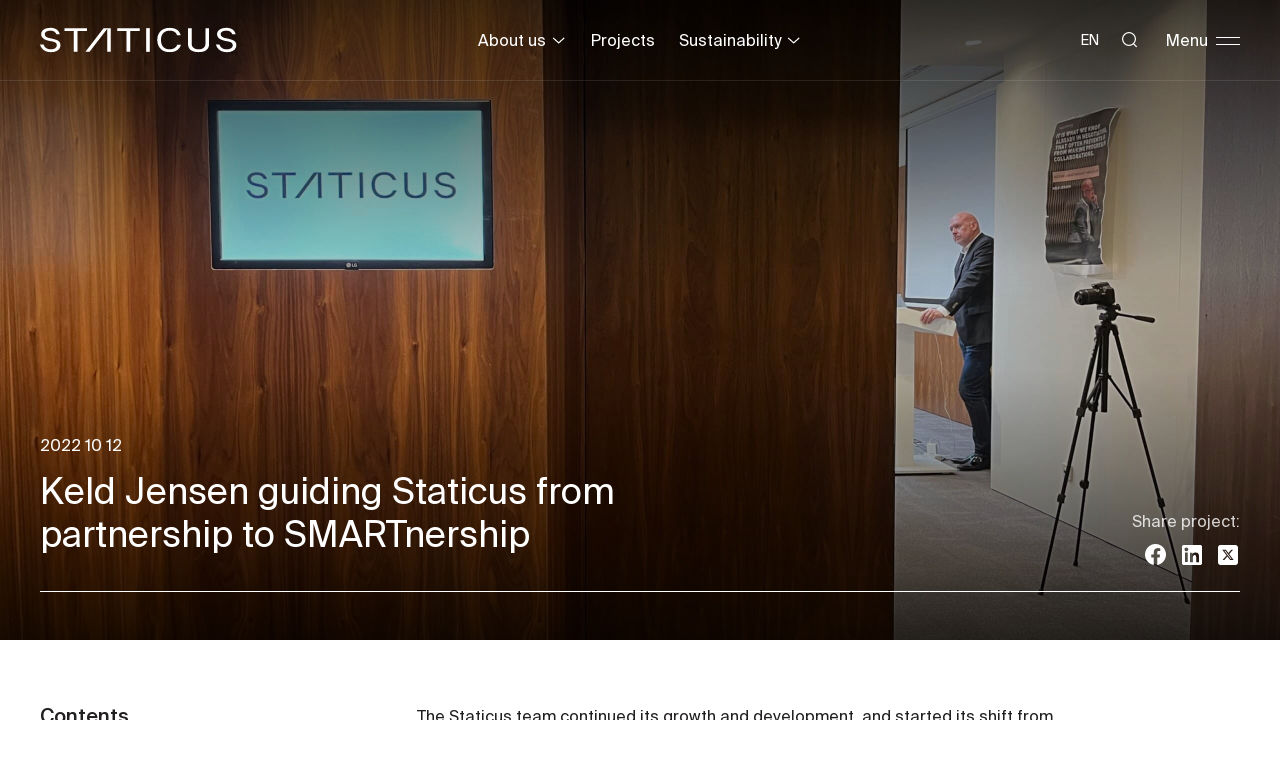

--- FILE ---
content_type: text/html; charset=UTF-8
request_url: https://staticus.com/keld-jensen-guiding-staticus-from-partnership-to-smartnership/
body_size: 25850
content:
<!DOCTYPE html>
<html lang="en-US">
<head>
	<meta charset="UTF-8">
  <meta http-equiv="X-UA-Compatible" content="IE=edge">
  <meta name="format-detection" content="telephone=no" />
  <meta name="viewport" content="width=device-width, initial-scale=1, maximum-scale=1, minimum-scale=1, user-scalable=no">

  <link href="https://staticus.com/wp-content/themes/staticus/assets/css/owl.carousel.min.css" rel="stylesheet">
  <link href="https://cdnjs.cloudflare.com/ajax/libs/fancybox/3.5.7/jquery.fancybox.css" rel="stylesheet">
  <link href="https://staticus.com/wp-content/themes/staticus/assets/css/main.min.css" rel="stylesheet">

  <meta name='robots' content='index, follow, max-image-preview:large, max-snippet:-1, max-video-preview:-1' />
<link rel="alternate" hreflang="en" href="https://staticus.com/keld-jensen-guiding-staticus-from-partnership-to-smartnership/" />
<link rel="alternate" hreflang="x-default" href="https://staticus.com/keld-jensen-guiding-staticus-from-partnership-to-smartnership/" />
<script id="cookieyes" type="text/javascript" src="https://cdn-cookieyes.com/client_data/41fc2241e24c71ed22fd60aa/script.js"></script>
	<!-- This site is optimized with the Yoast SEO plugin v26.6 - https://yoast.com/wordpress/plugins/seo/ -->
	<title>Negotiation training with Keld Jensen | Staticus</title>
	<meta name="description" content="Staticus CEO Ausra Venkeviciute shares her reflections on 2 days&#039; of training with author of the world&#039;s most awarded negotiation strategy, Keld Jensen." />
	<link rel="canonical" href="https://staticus.com/keld-jensen-guiding-staticus-from-partnership-to-smartnership/" />
	<meta property="og:locale" content="en_US" />
	<meta property="og:type" content="article" />
	<meta property="og:title" content="Negotiation training with Keld Jensen | Staticus" />
	<meta property="og:description" content="Staticus CEO Ausra Venkeviciute shares her reflections on 2 days&#039; of training with author of the world&#039;s most awarded negotiation strategy, Keld Jensen." />
	<meta property="og:url" content="https://staticus.com/keld-jensen-guiding-staticus-from-partnership-to-smartnership/" />
	<meta property="og:site_name" content="Staticus" />
	<meta property="article:published_time" content="2022-10-12T08:48:53+00:00" />
	<meta property="article:modified_time" content="2023-04-06T16:32:51+00:00" />
	<meta property="og:image" content="https://staticus.com/wp-content/uploads/2022/10/Keld-Jensen-SMARTnership-training-Staticus-1-scaled.jpg" />
	<meta property="og:image:width" content="2560" />
	<meta property="og:image:height" content="1920" />
	<meta property="og:image:type" content="image/jpeg" />
	<meta name="author" content="vsbl_client_ieva" />
	<meta name="twitter:card" content="summary_large_image" />
	<meta name="twitter:label1" content="Written by" />
	<meta name="twitter:data1" content="vsbl_client_ieva" />
	<meta name="twitter:label2" content="Est. reading time" />
	<meta name="twitter:data2" content="3 minutes" />
	<script type="application/ld+json" class="yoast-schema-graph">{"@context":"https://schema.org","@graph":[{"@type":"WebPage","@id":"https://staticus.com/keld-jensen-guiding-staticus-from-partnership-to-smartnership/","url":"https://staticus.com/keld-jensen-guiding-staticus-from-partnership-to-smartnership/","name":"Negotiation training with Keld Jensen | Staticus","isPartOf":{"@id":"https://staticus.com/#website"},"primaryImageOfPage":{"@id":"https://staticus.com/keld-jensen-guiding-staticus-from-partnership-to-smartnership/#primaryimage"},"image":{"@id":"https://staticus.com/keld-jensen-guiding-staticus-from-partnership-to-smartnership/#primaryimage"},"thumbnailUrl":"https://staticus.com/wp-content/uploads/2022/10/Keld-Jensen-SMARTnership-training-Staticus-1-scaled.jpg","datePublished":"2022-10-12T08:48:53+00:00","dateModified":"2023-04-06T16:32:51+00:00","author":{"@id":"https://staticus.com/#/schema/person/e5e417f4d637b6a0a54c4db859018317"},"description":"Staticus CEO Ausra Venkeviciute shares her reflections on 2 days' of training with author of the world's most awarded negotiation strategy, Keld Jensen.","breadcrumb":{"@id":"https://staticus.com/keld-jensen-guiding-staticus-from-partnership-to-smartnership/#breadcrumb"},"inLanguage":"en-US","potentialAction":[{"@type":"ReadAction","target":["https://staticus.com/keld-jensen-guiding-staticus-from-partnership-to-smartnership/"]}]},{"@type":"ImageObject","inLanguage":"en-US","@id":"https://staticus.com/keld-jensen-guiding-staticus-from-partnership-to-smartnership/#primaryimage","url":"https://staticus.com/wp-content/uploads/2022/10/Keld-Jensen-SMARTnership-training-Staticus-1-scaled.jpg","contentUrl":"https://staticus.com/wp-content/uploads/2022/10/Keld-Jensen-SMARTnership-training-Staticus-1-scaled.jpg","width":2560,"height":1920,"caption":"Negotiation training with Keld Jensen"},{"@type":"BreadcrumbList","@id":"https://staticus.com/keld-jensen-guiding-staticus-from-partnership-to-smartnership/#breadcrumb","itemListElement":[{"@type":"ListItem","position":1,"name":"Home","item":"https://staticus.com/"},{"@type":"ListItem","position":2,"name":"Resources","item":"https://staticus.com/resources/"},{"@type":"ListItem","position":3,"name":"Keld Jensen guiding Staticus from partnership to SMARTnership"}]},{"@type":"WebSite","@id":"https://staticus.com/#website","url":"https://staticus.com/","name":"Staticus","description":"one of the largest façade contractors","potentialAction":[{"@type":"SearchAction","target":{"@type":"EntryPoint","urlTemplate":"https://staticus.com/?s={search_term_string}"},"query-input":{"@type":"PropertyValueSpecification","valueRequired":true,"valueName":"search_term_string"}}],"inLanguage":"en-US"},{"@type":"Person","@id":"https://staticus.com/#/schema/person/e5e417f4d637b6a0a54c4db859018317","name":"vsbl_client_ieva","url":"https://staticus.com/author/vsbl_client_ieva/"}]}</script>
	<!-- / Yoast SEO plugin. -->


<link rel='dns-prefetch' href='//cdn.jsdelivr.net' />
<link rel='dns-prefetch' href='//cdnjs.cloudflare.com' />
<style id='wp-img-auto-sizes-contain-inline-css' type='text/css'>
img:is([sizes=auto i],[sizes^="auto," i]){contain-intrinsic-size:3000px 1500px}
/*# sourceURL=wp-img-auto-sizes-contain-inline-css */
</style>
<style id='classic-theme-styles-inline-css' type='text/css'>
/*! This file is auto-generated */
.wp-block-button__link{color:#fff;background-color:#32373c;border-radius:9999px;box-shadow:none;text-decoration:none;padding:calc(.667em + 2px) calc(1.333em + 2px);font-size:1.125em}.wp-block-file__button{background:#32373c;color:#fff;text-decoration:none}
/*# sourceURL=/wp-includes/css/classic-themes.min.css */
</style>
<link rel='shortlink' href='https://staticus.com/?p=7438' />
<meta name="generator" content="WPML ver:4.8.6 stt:1,32;" />
<meta name="google-site-verification" content="X4PofYJsKU--yxLWklQxcRhJh6YDAag82f7yXnkaJ9k" />
<!-- Google Tag Manager -->
<script>(function(w,d,s,l,i){w[l]=w[l]||[];w[l].push({'gtm.start':
new Date().getTime(),event:'gtm.js'});var f=d.getElementsByTagName(s)[0],
j=d.createElement(s),dl=l!='dataLayer'?'&l='+l:'';j.async=true;j.src=
'https://www.googletagmanager.com/gtm.js?id='+i+dl;f.parentNode.insertBefore(j,f);
})(window,document,'script','dataLayer','GTM-KDDT26H');</script>
<!-- End Google Tag Manager -->
<link rel="icon" href="https://staticus.com/wp-content/uploads/2021/11/fav-120x120.png" sizes="32x32" />
<link rel="icon" href="https://staticus.com/wp-content/uploads/2021/11/fav-240x240.png" sizes="192x192" />
<link rel="apple-touch-icon" href="https://staticus.com/wp-content/uploads/2021/11/fav-240x240.png" />
<meta name="msapplication-TileImage" content="https://staticus.com/wp-content/uploads/2021/11/fav-315x299.png" />
<!-- Facebook Pixel Code --><script>!function(f,b,e,v,n,t,s){if(f.fbq)return;n=f.fbq=function(){n.callMethod?n.callMethod.apply(n,arguments):n.queue.push(arguments)};if(!f._fbq)f._fbq=n;n.push=n;n.loaded=!0;n.version='2.0';n.queue=[];t=b.createElement(e);t.async=!0;t.src=v;s=b.getElementsByTagName(e)[0];s.parentNode.insertBefore(t,s)}(window,document,'script','https://connect.facebook.net/en_US/fbevents.js'); fbq('init', '386093307081270'); fbq('track', 'PageView');</script><noscript> <img height="1" width="1" src=https://www.facebook.com/tr?id=386093307081270&ev=PageView&noscript=1/></noscript><!-- End Facebook Pixel Code -->
  
<style id='wp-block-gallery-inline-css' type='text/css'>
.blocks-gallery-grid:not(.has-nested-images),.wp-block-gallery:not(.has-nested-images){display:flex;flex-wrap:wrap;list-style-type:none;margin:0;padding:0}.blocks-gallery-grid:not(.has-nested-images) .blocks-gallery-image,.blocks-gallery-grid:not(.has-nested-images) .blocks-gallery-item,.wp-block-gallery:not(.has-nested-images) .blocks-gallery-image,.wp-block-gallery:not(.has-nested-images) .blocks-gallery-item{display:flex;flex-direction:column;flex-grow:1;justify-content:center;margin:0 1em 1em 0;position:relative;width:calc(50% - 1em)}.blocks-gallery-grid:not(.has-nested-images) .blocks-gallery-image:nth-of-type(2n),.blocks-gallery-grid:not(.has-nested-images) .blocks-gallery-item:nth-of-type(2n),.wp-block-gallery:not(.has-nested-images) .blocks-gallery-image:nth-of-type(2n),.wp-block-gallery:not(.has-nested-images) .blocks-gallery-item:nth-of-type(2n){margin-right:0}.blocks-gallery-grid:not(.has-nested-images) .blocks-gallery-image figure,.blocks-gallery-grid:not(.has-nested-images) .blocks-gallery-item figure,.wp-block-gallery:not(.has-nested-images) .blocks-gallery-image figure,.wp-block-gallery:not(.has-nested-images) .blocks-gallery-item figure{align-items:flex-end;display:flex;height:100%;justify-content:flex-start;margin:0}.blocks-gallery-grid:not(.has-nested-images) .blocks-gallery-image img,.blocks-gallery-grid:not(.has-nested-images) .blocks-gallery-item img,.wp-block-gallery:not(.has-nested-images) .blocks-gallery-image img,.wp-block-gallery:not(.has-nested-images) .blocks-gallery-item img{display:block;height:auto;max-width:100%;width:auto}.blocks-gallery-grid:not(.has-nested-images) .blocks-gallery-image figcaption,.blocks-gallery-grid:not(.has-nested-images) .blocks-gallery-item figcaption,.wp-block-gallery:not(.has-nested-images) .blocks-gallery-image figcaption,.wp-block-gallery:not(.has-nested-images) .blocks-gallery-item figcaption{background:linear-gradient(0deg,#000000b3,#0000004d 70%,#0000);bottom:0;box-sizing:border-box;color:#fff;font-size:.8em;margin:0;max-height:100%;overflow:auto;padding:3em .77em .7em;position:absolute;text-align:center;width:100%;z-index:2}.blocks-gallery-grid:not(.has-nested-images) .blocks-gallery-image figcaption img,.blocks-gallery-grid:not(.has-nested-images) .blocks-gallery-item figcaption img,.wp-block-gallery:not(.has-nested-images) .blocks-gallery-image figcaption img,.wp-block-gallery:not(.has-nested-images) .blocks-gallery-item figcaption img{display:inline}.blocks-gallery-grid:not(.has-nested-images) figcaption,.wp-block-gallery:not(.has-nested-images) figcaption{flex-grow:1}.blocks-gallery-grid:not(.has-nested-images).is-cropped .blocks-gallery-image a,.blocks-gallery-grid:not(.has-nested-images).is-cropped .blocks-gallery-image img,.blocks-gallery-grid:not(.has-nested-images).is-cropped .blocks-gallery-item a,.blocks-gallery-grid:not(.has-nested-images).is-cropped .blocks-gallery-item img,.wp-block-gallery:not(.has-nested-images).is-cropped .blocks-gallery-image a,.wp-block-gallery:not(.has-nested-images).is-cropped .blocks-gallery-image img,.wp-block-gallery:not(.has-nested-images).is-cropped .blocks-gallery-item a,.wp-block-gallery:not(.has-nested-images).is-cropped .blocks-gallery-item img{flex:1;height:100%;object-fit:cover;width:100%}.blocks-gallery-grid:not(.has-nested-images).columns-1 .blocks-gallery-image,.blocks-gallery-grid:not(.has-nested-images).columns-1 .blocks-gallery-item,.wp-block-gallery:not(.has-nested-images).columns-1 .blocks-gallery-image,.wp-block-gallery:not(.has-nested-images).columns-1 .blocks-gallery-item{margin-right:0;width:100%}@media (min-width:600px){.blocks-gallery-grid:not(.has-nested-images).columns-3 .blocks-gallery-image,.blocks-gallery-grid:not(.has-nested-images).columns-3 .blocks-gallery-item,.wp-block-gallery:not(.has-nested-images).columns-3 .blocks-gallery-image,.wp-block-gallery:not(.has-nested-images).columns-3 .blocks-gallery-item{margin-right:1em;width:calc(33.33333% - .66667em)}.blocks-gallery-grid:not(.has-nested-images).columns-4 .blocks-gallery-image,.blocks-gallery-grid:not(.has-nested-images).columns-4 .blocks-gallery-item,.wp-block-gallery:not(.has-nested-images).columns-4 .blocks-gallery-image,.wp-block-gallery:not(.has-nested-images).columns-4 .blocks-gallery-item{margin-right:1em;width:calc(25% - .75em)}.blocks-gallery-grid:not(.has-nested-images).columns-5 .blocks-gallery-image,.blocks-gallery-grid:not(.has-nested-images).columns-5 .blocks-gallery-item,.wp-block-gallery:not(.has-nested-images).columns-5 .blocks-gallery-image,.wp-block-gallery:not(.has-nested-images).columns-5 .blocks-gallery-item{margin-right:1em;width:calc(20% - .8em)}.blocks-gallery-grid:not(.has-nested-images).columns-6 .blocks-gallery-image,.blocks-gallery-grid:not(.has-nested-images).columns-6 .blocks-gallery-item,.wp-block-gallery:not(.has-nested-images).columns-6 .blocks-gallery-image,.wp-block-gallery:not(.has-nested-images).columns-6 .blocks-gallery-item{margin-right:1em;width:calc(16.66667% - .83333em)}.blocks-gallery-grid:not(.has-nested-images).columns-7 .blocks-gallery-image,.blocks-gallery-grid:not(.has-nested-images).columns-7 .blocks-gallery-item,.wp-block-gallery:not(.has-nested-images).columns-7 .blocks-gallery-image,.wp-block-gallery:not(.has-nested-images).columns-7 .blocks-gallery-item{margin-right:1em;width:calc(14.28571% - .85714em)}.blocks-gallery-grid:not(.has-nested-images).columns-8 .blocks-gallery-image,.blocks-gallery-grid:not(.has-nested-images).columns-8 .blocks-gallery-item,.wp-block-gallery:not(.has-nested-images).columns-8 .blocks-gallery-image,.wp-block-gallery:not(.has-nested-images).columns-8 .blocks-gallery-item{margin-right:1em;width:calc(12.5% - .875em)}.blocks-gallery-grid:not(.has-nested-images).columns-1 .blocks-gallery-image:nth-of-type(1n),.blocks-gallery-grid:not(.has-nested-images).columns-1 .blocks-gallery-item:nth-of-type(1n),.blocks-gallery-grid:not(.has-nested-images).columns-2 .blocks-gallery-image:nth-of-type(2n),.blocks-gallery-grid:not(.has-nested-images).columns-2 .blocks-gallery-item:nth-of-type(2n),.blocks-gallery-grid:not(.has-nested-images).columns-3 .blocks-gallery-image:nth-of-type(3n),.blocks-gallery-grid:not(.has-nested-images).columns-3 .blocks-gallery-item:nth-of-type(3n),.blocks-gallery-grid:not(.has-nested-images).columns-4 .blocks-gallery-image:nth-of-type(4n),.blocks-gallery-grid:not(.has-nested-images).columns-4 .blocks-gallery-item:nth-of-type(4n),.blocks-gallery-grid:not(.has-nested-images).columns-5 .blocks-gallery-image:nth-of-type(5n),.blocks-gallery-grid:not(.has-nested-images).columns-5 .blocks-gallery-item:nth-of-type(5n),.blocks-gallery-grid:not(.has-nested-images).columns-6 .blocks-gallery-image:nth-of-type(6n),.blocks-gallery-grid:not(.has-nested-images).columns-6 .blocks-gallery-item:nth-of-type(6n),.blocks-gallery-grid:not(.has-nested-images).columns-7 .blocks-gallery-image:nth-of-type(7n),.blocks-gallery-grid:not(.has-nested-images).columns-7 .blocks-gallery-item:nth-of-type(7n),.blocks-gallery-grid:not(.has-nested-images).columns-8 .blocks-gallery-image:nth-of-type(8n),.blocks-gallery-grid:not(.has-nested-images).columns-8 .blocks-gallery-item:nth-of-type(8n),.wp-block-gallery:not(.has-nested-images).columns-1 .blocks-gallery-image:nth-of-type(1n),.wp-block-gallery:not(.has-nested-images).columns-1 .blocks-gallery-item:nth-of-type(1n),.wp-block-gallery:not(.has-nested-images).columns-2 .blocks-gallery-image:nth-of-type(2n),.wp-block-gallery:not(.has-nested-images).columns-2 .blocks-gallery-item:nth-of-type(2n),.wp-block-gallery:not(.has-nested-images).columns-3 .blocks-gallery-image:nth-of-type(3n),.wp-block-gallery:not(.has-nested-images).columns-3 .blocks-gallery-item:nth-of-type(3n),.wp-block-gallery:not(.has-nested-images).columns-4 .blocks-gallery-image:nth-of-type(4n),.wp-block-gallery:not(.has-nested-images).columns-4 .blocks-gallery-item:nth-of-type(4n),.wp-block-gallery:not(.has-nested-images).columns-5 .blocks-gallery-image:nth-of-type(5n),.wp-block-gallery:not(.has-nested-images).columns-5 .blocks-gallery-item:nth-of-type(5n),.wp-block-gallery:not(.has-nested-images).columns-6 .blocks-gallery-image:nth-of-type(6n),.wp-block-gallery:not(.has-nested-images).columns-6 .blocks-gallery-item:nth-of-type(6n),.wp-block-gallery:not(.has-nested-images).columns-7 .blocks-gallery-image:nth-of-type(7n),.wp-block-gallery:not(.has-nested-images).columns-7 .blocks-gallery-item:nth-of-type(7n),.wp-block-gallery:not(.has-nested-images).columns-8 .blocks-gallery-image:nth-of-type(8n),.wp-block-gallery:not(.has-nested-images).columns-8 .blocks-gallery-item:nth-of-type(8n){margin-right:0}}.blocks-gallery-grid:not(.has-nested-images) .blocks-gallery-image:last-child,.blocks-gallery-grid:not(.has-nested-images) .blocks-gallery-item:last-child,.wp-block-gallery:not(.has-nested-images) .blocks-gallery-image:last-child,.wp-block-gallery:not(.has-nested-images) .blocks-gallery-item:last-child{margin-right:0}.blocks-gallery-grid:not(.has-nested-images).alignleft,.blocks-gallery-grid:not(.has-nested-images).alignright,.wp-block-gallery:not(.has-nested-images).alignleft,.wp-block-gallery:not(.has-nested-images).alignright{max-width:420px;width:100%}.blocks-gallery-grid:not(.has-nested-images).aligncenter .blocks-gallery-item figure,.wp-block-gallery:not(.has-nested-images).aligncenter .blocks-gallery-item figure{justify-content:center}.wp-block-gallery:not(.is-cropped) .blocks-gallery-item{align-self:flex-start}figure.wp-block-gallery.has-nested-images{align-items:normal}.wp-block-gallery.has-nested-images figure.wp-block-image:not(#individual-image){margin:0;width:calc(50% - var(--wp--style--unstable-gallery-gap, 16px)/2)}.wp-block-gallery.has-nested-images figure.wp-block-image{box-sizing:border-box;display:flex;flex-direction:column;flex-grow:1;justify-content:center;max-width:100%;position:relative}.wp-block-gallery.has-nested-images figure.wp-block-image>a,.wp-block-gallery.has-nested-images figure.wp-block-image>div{flex-direction:column;flex-grow:1;margin:0}.wp-block-gallery.has-nested-images figure.wp-block-image img{display:block;height:auto;max-width:100%!important;width:auto}.wp-block-gallery.has-nested-images figure.wp-block-image figcaption,.wp-block-gallery.has-nested-images figure.wp-block-image:has(figcaption):before{bottom:0;left:0;max-height:100%;position:absolute;right:0}.wp-block-gallery.has-nested-images figure.wp-block-image:has(figcaption):before{backdrop-filter:blur(3px);content:"";height:100%;-webkit-mask-image:linear-gradient(0deg,#000 20%,#0000);mask-image:linear-gradient(0deg,#000 20%,#0000);max-height:40%;pointer-events:none}.wp-block-gallery.has-nested-images figure.wp-block-image figcaption{box-sizing:border-box;color:#fff;font-size:13px;margin:0;overflow:auto;padding:1em;text-align:center;text-shadow:0 0 1.5px #000}.wp-block-gallery.has-nested-images figure.wp-block-image figcaption::-webkit-scrollbar{height:12px;width:12px}.wp-block-gallery.has-nested-images figure.wp-block-image figcaption::-webkit-scrollbar-track{background-color:initial}.wp-block-gallery.has-nested-images figure.wp-block-image figcaption::-webkit-scrollbar-thumb{background-clip:padding-box;background-color:initial;border:3px solid #0000;border-radius:8px}.wp-block-gallery.has-nested-images figure.wp-block-image figcaption:focus-within::-webkit-scrollbar-thumb,.wp-block-gallery.has-nested-images figure.wp-block-image figcaption:focus::-webkit-scrollbar-thumb,.wp-block-gallery.has-nested-images figure.wp-block-image figcaption:hover::-webkit-scrollbar-thumb{background-color:#fffc}.wp-block-gallery.has-nested-images figure.wp-block-image figcaption{scrollbar-color:#0000 #0000;scrollbar-gutter:stable both-edges;scrollbar-width:thin}.wp-block-gallery.has-nested-images figure.wp-block-image figcaption:focus,.wp-block-gallery.has-nested-images figure.wp-block-image figcaption:focus-within,.wp-block-gallery.has-nested-images figure.wp-block-image figcaption:hover{scrollbar-color:#fffc #0000}.wp-block-gallery.has-nested-images figure.wp-block-image figcaption{will-change:transform}@media (hover:none){.wp-block-gallery.has-nested-images figure.wp-block-image figcaption{scrollbar-color:#fffc #0000}}.wp-block-gallery.has-nested-images figure.wp-block-image figcaption{background:linear-gradient(0deg,#0006,#0000)}.wp-block-gallery.has-nested-images figure.wp-block-image figcaption img{display:inline}.wp-block-gallery.has-nested-images figure.wp-block-image figcaption a{color:inherit}.wp-block-gallery.has-nested-images figure.wp-block-image.has-custom-border img{box-sizing:border-box}.wp-block-gallery.has-nested-images figure.wp-block-image.has-custom-border>a,.wp-block-gallery.has-nested-images figure.wp-block-image.has-custom-border>div,.wp-block-gallery.has-nested-images figure.wp-block-image.is-style-rounded>a,.wp-block-gallery.has-nested-images figure.wp-block-image.is-style-rounded>div{flex:1 1 auto}.wp-block-gallery.has-nested-images figure.wp-block-image.has-custom-border figcaption,.wp-block-gallery.has-nested-images figure.wp-block-image.is-style-rounded figcaption{background:none;color:inherit;flex:initial;margin:0;padding:10px 10px 9px;position:relative;text-shadow:none}.wp-block-gallery.has-nested-images figure.wp-block-image.has-custom-border:before,.wp-block-gallery.has-nested-images figure.wp-block-image.is-style-rounded:before{content:none}.wp-block-gallery.has-nested-images figcaption{flex-basis:100%;flex-grow:1;text-align:center}.wp-block-gallery.has-nested-images:not(.is-cropped) figure.wp-block-image:not(#individual-image){margin-bottom:auto;margin-top:0}.wp-block-gallery.has-nested-images.is-cropped figure.wp-block-image:not(#individual-image){align-self:inherit}.wp-block-gallery.has-nested-images.is-cropped figure.wp-block-image:not(#individual-image)>a,.wp-block-gallery.has-nested-images.is-cropped figure.wp-block-image:not(#individual-image)>div:not(.components-drop-zone){display:flex}.wp-block-gallery.has-nested-images.is-cropped figure.wp-block-image:not(#individual-image) a,.wp-block-gallery.has-nested-images.is-cropped figure.wp-block-image:not(#individual-image) img{flex:1 0 0%;height:100%;object-fit:cover;width:100%}.wp-block-gallery.has-nested-images.columns-1 figure.wp-block-image:not(#individual-image){width:100%}@media (min-width:600px){.wp-block-gallery.has-nested-images.columns-3 figure.wp-block-image:not(#individual-image){width:calc(33.33333% - var(--wp--style--unstable-gallery-gap, 16px)*.66667)}.wp-block-gallery.has-nested-images.columns-4 figure.wp-block-image:not(#individual-image){width:calc(25% - var(--wp--style--unstable-gallery-gap, 16px)*.75)}.wp-block-gallery.has-nested-images.columns-5 figure.wp-block-image:not(#individual-image){width:calc(20% - var(--wp--style--unstable-gallery-gap, 16px)*.8)}.wp-block-gallery.has-nested-images.columns-6 figure.wp-block-image:not(#individual-image){width:calc(16.66667% - var(--wp--style--unstable-gallery-gap, 16px)*.83333)}.wp-block-gallery.has-nested-images.columns-7 figure.wp-block-image:not(#individual-image){width:calc(14.28571% - var(--wp--style--unstable-gallery-gap, 16px)*.85714)}.wp-block-gallery.has-nested-images.columns-8 figure.wp-block-image:not(#individual-image){width:calc(12.5% - var(--wp--style--unstable-gallery-gap, 16px)*.875)}.wp-block-gallery.has-nested-images.columns-default figure.wp-block-image:not(#individual-image){width:calc(33.33% - var(--wp--style--unstable-gallery-gap, 16px)*.66667)}.wp-block-gallery.has-nested-images.columns-default figure.wp-block-image:not(#individual-image):first-child:nth-last-child(2),.wp-block-gallery.has-nested-images.columns-default figure.wp-block-image:not(#individual-image):first-child:nth-last-child(2)~figure.wp-block-image:not(#individual-image){width:calc(50% - var(--wp--style--unstable-gallery-gap, 16px)*.5)}.wp-block-gallery.has-nested-images.columns-default figure.wp-block-image:not(#individual-image):first-child:last-child{width:100%}}.wp-block-gallery.has-nested-images.alignleft,.wp-block-gallery.has-nested-images.alignright{max-width:420px;width:100%}.wp-block-gallery.has-nested-images.aligncenter{justify-content:center}
/*# sourceURL=https://staticus.com/wp-includes/blocks/gallery/style.min.css */
</style>
<style id='wp-block-image-inline-css' type='text/css'>
.wp-block-image>a,.wp-block-image>figure>a{display:inline-block}.wp-block-image img{box-sizing:border-box;height:auto;max-width:100%;vertical-align:bottom}@media not (prefers-reduced-motion){.wp-block-image img.hide{visibility:hidden}.wp-block-image img.show{animation:show-content-image .4s}}.wp-block-image[style*=border-radius] img,.wp-block-image[style*=border-radius]>a{border-radius:inherit}.wp-block-image.has-custom-border img{box-sizing:border-box}.wp-block-image.aligncenter{text-align:center}.wp-block-image.alignfull>a,.wp-block-image.alignwide>a{width:100%}.wp-block-image.alignfull img,.wp-block-image.alignwide img{height:auto;width:100%}.wp-block-image .aligncenter,.wp-block-image .alignleft,.wp-block-image .alignright,.wp-block-image.aligncenter,.wp-block-image.alignleft,.wp-block-image.alignright{display:table}.wp-block-image .aligncenter>figcaption,.wp-block-image .alignleft>figcaption,.wp-block-image .alignright>figcaption,.wp-block-image.aligncenter>figcaption,.wp-block-image.alignleft>figcaption,.wp-block-image.alignright>figcaption{caption-side:bottom;display:table-caption}.wp-block-image .alignleft{float:left;margin:.5em 1em .5em 0}.wp-block-image .alignright{float:right;margin:.5em 0 .5em 1em}.wp-block-image .aligncenter{margin-left:auto;margin-right:auto}.wp-block-image :where(figcaption){margin-bottom:1em;margin-top:.5em}.wp-block-image.is-style-circle-mask img{border-radius:9999px}@supports ((-webkit-mask-image:none) or (mask-image:none)) or (-webkit-mask-image:none){.wp-block-image.is-style-circle-mask img{border-radius:0;-webkit-mask-image:url('data:image/svg+xml;utf8,<svg viewBox="0 0 100 100" xmlns="http://www.w3.org/2000/svg"><circle cx="50" cy="50" r="50"/></svg>');mask-image:url('data:image/svg+xml;utf8,<svg viewBox="0 0 100 100" xmlns="http://www.w3.org/2000/svg"><circle cx="50" cy="50" r="50"/></svg>');mask-mode:alpha;-webkit-mask-position:center;mask-position:center;-webkit-mask-repeat:no-repeat;mask-repeat:no-repeat;-webkit-mask-size:contain;mask-size:contain}}:root :where(.wp-block-image.is-style-rounded img,.wp-block-image .is-style-rounded img){border-radius:9999px}.wp-block-image figure{margin:0}.wp-lightbox-container{display:flex;flex-direction:column;position:relative}.wp-lightbox-container img{cursor:zoom-in}.wp-lightbox-container img:hover+button{opacity:1}.wp-lightbox-container button{align-items:center;backdrop-filter:blur(16px) saturate(180%);background-color:#5a5a5a40;border:none;border-radius:4px;cursor:zoom-in;display:flex;height:20px;justify-content:center;opacity:0;padding:0;position:absolute;right:16px;text-align:center;top:16px;width:20px;z-index:100}@media not (prefers-reduced-motion){.wp-lightbox-container button{transition:opacity .2s ease}}.wp-lightbox-container button:focus-visible{outline:3px auto #5a5a5a40;outline:3px auto -webkit-focus-ring-color;outline-offset:3px}.wp-lightbox-container button:hover{cursor:pointer;opacity:1}.wp-lightbox-container button:focus{opacity:1}.wp-lightbox-container button:focus,.wp-lightbox-container button:hover,.wp-lightbox-container button:not(:hover):not(:active):not(.has-background){background-color:#5a5a5a40;border:none}.wp-lightbox-overlay{box-sizing:border-box;cursor:zoom-out;height:100vh;left:0;overflow:hidden;position:fixed;top:0;visibility:hidden;width:100%;z-index:100000}.wp-lightbox-overlay .close-button{align-items:center;cursor:pointer;display:flex;justify-content:center;min-height:40px;min-width:40px;padding:0;position:absolute;right:calc(env(safe-area-inset-right) + 16px);top:calc(env(safe-area-inset-top) + 16px);z-index:5000000}.wp-lightbox-overlay .close-button:focus,.wp-lightbox-overlay .close-button:hover,.wp-lightbox-overlay .close-button:not(:hover):not(:active):not(.has-background){background:none;border:none}.wp-lightbox-overlay .lightbox-image-container{height:var(--wp--lightbox-container-height);left:50%;overflow:hidden;position:absolute;top:50%;transform:translate(-50%,-50%);transform-origin:top left;width:var(--wp--lightbox-container-width);z-index:9999999999}.wp-lightbox-overlay .wp-block-image{align-items:center;box-sizing:border-box;display:flex;height:100%;justify-content:center;margin:0;position:relative;transform-origin:0 0;width:100%;z-index:3000000}.wp-lightbox-overlay .wp-block-image img{height:var(--wp--lightbox-image-height);min-height:var(--wp--lightbox-image-height);min-width:var(--wp--lightbox-image-width);width:var(--wp--lightbox-image-width)}.wp-lightbox-overlay .wp-block-image figcaption{display:none}.wp-lightbox-overlay button{background:none;border:none}.wp-lightbox-overlay .scrim{background-color:#fff;height:100%;opacity:.9;position:absolute;width:100%;z-index:2000000}.wp-lightbox-overlay.active{visibility:visible}@media not (prefers-reduced-motion){.wp-lightbox-overlay.active{animation:turn-on-visibility .25s both}.wp-lightbox-overlay.active img{animation:turn-on-visibility .35s both}.wp-lightbox-overlay.show-closing-animation:not(.active){animation:turn-off-visibility .35s both}.wp-lightbox-overlay.show-closing-animation:not(.active) img{animation:turn-off-visibility .25s both}.wp-lightbox-overlay.zoom.active{animation:none;opacity:1;visibility:visible}.wp-lightbox-overlay.zoom.active .lightbox-image-container{animation:lightbox-zoom-in .4s}.wp-lightbox-overlay.zoom.active .lightbox-image-container img{animation:none}.wp-lightbox-overlay.zoom.active .scrim{animation:turn-on-visibility .4s forwards}.wp-lightbox-overlay.zoom.show-closing-animation:not(.active){animation:none}.wp-lightbox-overlay.zoom.show-closing-animation:not(.active) .lightbox-image-container{animation:lightbox-zoom-out .4s}.wp-lightbox-overlay.zoom.show-closing-animation:not(.active) .lightbox-image-container img{animation:none}.wp-lightbox-overlay.zoom.show-closing-animation:not(.active) .scrim{animation:turn-off-visibility .4s forwards}}@keyframes show-content-image{0%{visibility:hidden}99%{visibility:hidden}to{visibility:visible}}@keyframes turn-on-visibility{0%{opacity:0}to{opacity:1}}@keyframes turn-off-visibility{0%{opacity:1;visibility:visible}99%{opacity:0;visibility:visible}to{opacity:0;visibility:hidden}}@keyframes lightbox-zoom-in{0%{transform:translate(calc((-100vw + var(--wp--lightbox-scrollbar-width))/2 + var(--wp--lightbox-initial-left-position)),calc(-50vh + var(--wp--lightbox-initial-top-position))) scale(var(--wp--lightbox-scale))}to{transform:translate(-50%,-50%) scale(1)}}@keyframes lightbox-zoom-out{0%{transform:translate(-50%,-50%) scale(1);visibility:visible}99%{visibility:visible}to{transform:translate(calc((-100vw + var(--wp--lightbox-scrollbar-width))/2 + var(--wp--lightbox-initial-left-position)),calc(-50vh + var(--wp--lightbox-initial-top-position))) scale(var(--wp--lightbox-scale));visibility:hidden}}
/*# sourceURL=https://staticus.com/wp-includes/blocks/image/style.min.css */
</style>
<style id='wp-block-paragraph-inline-css' type='text/css'>
.is-small-text{font-size:.875em}.is-regular-text{font-size:1em}.is-large-text{font-size:2.25em}.is-larger-text{font-size:3em}.has-drop-cap:not(:focus):first-letter{float:left;font-size:8.4em;font-style:normal;font-weight:100;line-height:.68;margin:.05em .1em 0 0;text-transform:uppercase}body.rtl .has-drop-cap:not(:focus):first-letter{float:none;margin-left:.1em}p.has-drop-cap.has-background{overflow:hidden}:root :where(p.has-background){padding:1.25em 2.375em}:where(p.has-text-color:not(.has-link-color)) a{color:inherit}p.has-text-align-left[style*="writing-mode:vertical-lr"],p.has-text-align-right[style*="writing-mode:vertical-rl"]{rotate:180deg}
/*# sourceURL=https://staticus.com/wp-includes/blocks/paragraph/style.min.css */
</style>
<style id='global-styles-inline-css' type='text/css'>
:root{--wp--preset--aspect-ratio--square: 1;--wp--preset--aspect-ratio--4-3: 4/3;--wp--preset--aspect-ratio--3-4: 3/4;--wp--preset--aspect-ratio--3-2: 3/2;--wp--preset--aspect-ratio--2-3: 2/3;--wp--preset--aspect-ratio--16-9: 16/9;--wp--preset--aspect-ratio--9-16: 9/16;--wp--preset--color--black: #000000;--wp--preset--color--cyan-bluish-gray: #abb8c3;--wp--preset--color--white: #ffffff;--wp--preset--color--pale-pink: #f78da7;--wp--preset--color--vivid-red: #cf2e2e;--wp--preset--color--luminous-vivid-orange: #ff6900;--wp--preset--color--luminous-vivid-amber: #fcb900;--wp--preset--color--light-green-cyan: #7bdcb5;--wp--preset--color--vivid-green-cyan: #00d084;--wp--preset--color--pale-cyan-blue: #8ed1fc;--wp--preset--color--vivid-cyan-blue: #0693e3;--wp--preset--color--vivid-purple: #9b51e0;--wp--preset--gradient--vivid-cyan-blue-to-vivid-purple: linear-gradient(135deg,rgb(6,147,227) 0%,rgb(155,81,224) 100%);--wp--preset--gradient--light-green-cyan-to-vivid-green-cyan: linear-gradient(135deg,rgb(122,220,180) 0%,rgb(0,208,130) 100%);--wp--preset--gradient--luminous-vivid-amber-to-luminous-vivid-orange: linear-gradient(135deg,rgb(252,185,0) 0%,rgb(255,105,0) 100%);--wp--preset--gradient--luminous-vivid-orange-to-vivid-red: linear-gradient(135deg,rgb(255,105,0) 0%,rgb(207,46,46) 100%);--wp--preset--gradient--very-light-gray-to-cyan-bluish-gray: linear-gradient(135deg,rgb(238,238,238) 0%,rgb(169,184,195) 100%);--wp--preset--gradient--cool-to-warm-spectrum: linear-gradient(135deg,rgb(74,234,220) 0%,rgb(151,120,209) 20%,rgb(207,42,186) 40%,rgb(238,44,130) 60%,rgb(251,105,98) 80%,rgb(254,248,76) 100%);--wp--preset--gradient--blush-light-purple: linear-gradient(135deg,rgb(255,206,236) 0%,rgb(152,150,240) 100%);--wp--preset--gradient--blush-bordeaux: linear-gradient(135deg,rgb(254,205,165) 0%,rgb(254,45,45) 50%,rgb(107,0,62) 100%);--wp--preset--gradient--luminous-dusk: linear-gradient(135deg,rgb(255,203,112) 0%,rgb(199,81,192) 50%,rgb(65,88,208) 100%);--wp--preset--gradient--pale-ocean: linear-gradient(135deg,rgb(255,245,203) 0%,rgb(182,227,212) 50%,rgb(51,167,181) 100%);--wp--preset--gradient--electric-grass: linear-gradient(135deg,rgb(202,248,128) 0%,rgb(113,206,126) 100%);--wp--preset--gradient--midnight: linear-gradient(135deg,rgb(2,3,129) 0%,rgb(40,116,252) 100%);--wp--preset--font-size--small: 13px;--wp--preset--font-size--medium: 20px;--wp--preset--font-size--large: 36px;--wp--preset--font-size--x-large: 42px;--wp--preset--spacing--20: 0.44rem;--wp--preset--spacing--30: 0.67rem;--wp--preset--spacing--40: 1rem;--wp--preset--spacing--50: 1.5rem;--wp--preset--spacing--60: 2.25rem;--wp--preset--spacing--70: 3.38rem;--wp--preset--spacing--80: 5.06rem;--wp--preset--shadow--natural: 6px 6px 9px rgba(0, 0, 0, 0.2);--wp--preset--shadow--deep: 12px 12px 50px rgba(0, 0, 0, 0.4);--wp--preset--shadow--sharp: 6px 6px 0px rgba(0, 0, 0, 0.2);--wp--preset--shadow--outlined: 6px 6px 0px -3px rgb(255, 255, 255), 6px 6px rgb(0, 0, 0);--wp--preset--shadow--crisp: 6px 6px 0px rgb(0, 0, 0);}:where(.is-layout-flex){gap: 0.5em;}:where(.is-layout-grid){gap: 0.5em;}body .is-layout-flex{display: flex;}.is-layout-flex{flex-wrap: wrap;align-items: center;}.is-layout-flex > :is(*, div){margin: 0;}body .is-layout-grid{display: grid;}.is-layout-grid > :is(*, div){margin: 0;}:where(.wp-block-columns.is-layout-flex){gap: 2em;}:where(.wp-block-columns.is-layout-grid){gap: 2em;}:where(.wp-block-post-template.is-layout-flex){gap: 1.25em;}:where(.wp-block-post-template.is-layout-grid){gap: 1.25em;}.has-black-color{color: var(--wp--preset--color--black) !important;}.has-cyan-bluish-gray-color{color: var(--wp--preset--color--cyan-bluish-gray) !important;}.has-white-color{color: var(--wp--preset--color--white) !important;}.has-pale-pink-color{color: var(--wp--preset--color--pale-pink) !important;}.has-vivid-red-color{color: var(--wp--preset--color--vivid-red) !important;}.has-luminous-vivid-orange-color{color: var(--wp--preset--color--luminous-vivid-orange) !important;}.has-luminous-vivid-amber-color{color: var(--wp--preset--color--luminous-vivid-amber) !important;}.has-light-green-cyan-color{color: var(--wp--preset--color--light-green-cyan) !important;}.has-vivid-green-cyan-color{color: var(--wp--preset--color--vivid-green-cyan) !important;}.has-pale-cyan-blue-color{color: var(--wp--preset--color--pale-cyan-blue) !important;}.has-vivid-cyan-blue-color{color: var(--wp--preset--color--vivid-cyan-blue) !important;}.has-vivid-purple-color{color: var(--wp--preset--color--vivid-purple) !important;}.has-black-background-color{background-color: var(--wp--preset--color--black) !important;}.has-cyan-bluish-gray-background-color{background-color: var(--wp--preset--color--cyan-bluish-gray) !important;}.has-white-background-color{background-color: var(--wp--preset--color--white) !important;}.has-pale-pink-background-color{background-color: var(--wp--preset--color--pale-pink) !important;}.has-vivid-red-background-color{background-color: var(--wp--preset--color--vivid-red) !important;}.has-luminous-vivid-orange-background-color{background-color: var(--wp--preset--color--luminous-vivid-orange) !important;}.has-luminous-vivid-amber-background-color{background-color: var(--wp--preset--color--luminous-vivid-amber) !important;}.has-light-green-cyan-background-color{background-color: var(--wp--preset--color--light-green-cyan) !important;}.has-vivid-green-cyan-background-color{background-color: var(--wp--preset--color--vivid-green-cyan) !important;}.has-pale-cyan-blue-background-color{background-color: var(--wp--preset--color--pale-cyan-blue) !important;}.has-vivid-cyan-blue-background-color{background-color: var(--wp--preset--color--vivid-cyan-blue) !important;}.has-vivid-purple-background-color{background-color: var(--wp--preset--color--vivid-purple) !important;}.has-black-border-color{border-color: var(--wp--preset--color--black) !important;}.has-cyan-bluish-gray-border-color{border-color: var(--wp--preset--color--cyan-bluish-gray) !important;}.has-white-border-color{border-color: var(--wp--preset--color--white) !important;}.has-pale-pink-border-color{border-color: var(--wp--preset--color--pale-pink) !important;}.has-vivid-red-border-color{border-color: var(--wp--preset--color--vivid-red) !important;}.has-luminous-vivid-orange-border-color{border-color: var(--wp--preset--color--luminous-vivid-orange) !important;}.has-luminous-vivid-amber-border-color{border-color: var(--wp--preset--color--luminous-vivid-amber) !important;}.has-light-green-cyan-border-color{border-color: var(--wp--preset--color--light-green-cyan) !important;}.has-vivid-green-cyan-border-color{border-color: var(--wp--preset--color--vivid-green-cyan) !important;}.has-pale-cyan-blue-border-color{border-color: var(--wp--preset--color--pale-cyan-blue) !important;}.has-vivid-cyan-blue-border-color{border-color: var(--wp--preset--color--vivid-cyan-blue) !important;}.has-vivid-purple-border-color{border-color: var(--wp--preset--color--vivid-purple) !important;}.has-vivid-cyan-blue-to-vivid-purple-gradient-background{background: var(--wp--preset--gradient--vivid-cyan-blue-to-vivid-purple) !important;}.has-light-green-cyan-to-vivid-green-cyan-gradient-background{background: var(--wp--preset--gradient--light-green-cyan-to-vivid-green-cyan) !important;}.has-luminous-vivid-amber-to-luminous-vivid-orange-gradient-background{background: var(--wp--preset--gradient--luminous-vivid-amber-to-luminous-vivid-orange) !important;}.has-luminous-vivid-orange-to-vivid-red-gradient-background{background: var(--wp--preset--gradient--luminous-vivid-orange-to-vivid-red) !important;}.has-very-light-gray-to-cyan-bluish-gray-gradient-background{background: var(--wp--preset--gradient--very-light-gray-to-cyan-bluish-gray) !important;}.has-cool-to-warm-spectrum-gradient-background{background: var(--wp--preset--gradient--cool-to-warm-spectrum) !important;}.has-blush-light-purple-gradient-background{background: var(--wp--preset--gradient--blush-light-purple) !important;}.has-blush-bordeaux-gradient-background{background: var(--wp--preset--gradient--blush-bordeaux) !important;}.has-luminous-dusk-gradient-background{background: var(--wp--preset--gradient--luminous-dusk) !important;}.has-pale-ocean-gradient-background{background: var(--wp--preset--gradient--pale-ocean) !important;}.has-electric-grass-gradient-background{background: var(--wp--preset--gradient--electric-grass) !important;}.has-midnight-gradient-background{background: var(--wp--preset--gradient--midnight) !important;}.has-small-font-size{font-size: var(--wp--preset--font-size--small) !important;}.has-medium-font-size{font-size: var(--wp--preset--font-size--medium) !important;}.has-large-font-size{font-size: var(--wp--preset--font-size--large) !important;}.has-x-large-font-size{font-size: var(--wp--preset--font-size--x-large) !important;}
/*# sourceURL=global-styles-inline-css */
</style>
<style id='core-block-supports-inline-css' type='text/css'>
.wp-block-gallery.wp-block-gallery-1{--wp--style--unstable-gallery-gap:var( --wp--style--gallery-gap-default, var( --gallery-block--gutter-size, var( --wp--style--block-gap, 0.5em ) ) );gap:var( --wp--style--gallery-gap-default, var( --gallery-block--gutter-size, var( --wp--style--block-gap, 0.5em ) ) );}
/*# sourceURL=core-block-supports-inline-css */
</style>
</head>
<!-- Global site tag (gtag.js) - Google Analytics -->
<script async src=https://www.googletagmanager.com/gtag/js?id=UA-12922655-2></script>
<script>
  window.dataLayer = window.dataLayer || [];
  function gtag(){dataLayer.push(arguments);}
  gtag('js', new Date());

  gtag('config', 'UA-12922655-2');
</script>
<!-- <body<php echo is_front_page() ? ' class="home"': '' ?>> -->
<body class="wp-singular post-template-default single single-post postid-7438 single-format-standard wp-theme-staticus">

<div class="mob-nav-hold">
  <div class="container">
    <div class="mob-nav">
      <ul id="menu-mobile-menu" class="n-h"><li id="menu-item-10854" class="menu-item menu-item-type-post_type menu-item-object-page menu-item-has-children menu-item-10854"><a href="https://staticus.com/who-we-are/">About us</a>
<ul class="sub-menu">
	<li id="menu-item-10855" class="menu-item menu-item-type-post_type menu-item-object-page menu-item-10855"><a href="https://staticus.com/who-we-are/">Who we are</a></li>
	<li id="menu-item-10856" class="menu-item menu-item-type-post_type menu-item-object-page menu-item-10856"><a href="https://staticus.com/company-value-chain/">Company value chain</a></li>
	<li id="menu-item-10857" class="menu-item menu-item-type-post_type menu-item-object-page menu-item-10857"><a href="https://staticus.com/certificates/">Certificates</a></li>
</ul>
</li>
<li id="menu-item-10858" class="menu-item menu-item-type-post_type menu-item-object-page menu-item-10858"><a href="https://staticus.com/projects/">Projects</a></li>
<li id="menu-item-10859" class="menu-item menu-item-type-post_type menu-item-object-page menu-item-has-children menu-item-10859"><a href="https://staticus.com/careers/">Careers</a>
<ul class="sub-menu">
	<li id="menu-item-10860" class="menu-item menu-item-type-post_type menu-item-object-page menu-item-10860"><a href="https://staticus.com/job-search-and-listings/">Job listings</a></li>
	<li id="menu-item-10861" class="menu-item menu-item-type-post_type menu-item-object-page menu-item-10861"><a href="https://staticus.com/internship/">Internships</a></li>
	<li id="menu-item-10862" class="menu-item menu-item-type-post_type menu-item-object-page menu-item-10862"><a href="https://staticus.com/people/">Our people</a></li>
	<li id="menu-item-10863" class="menu-item menu-item-type-post_type menu-item-object-page menu-item-10863"><a href="https://staticus.com/culture/">Our culture</a></li>
</ul>
</li>
<li id="menu-item-10864" class="menu-item menu-item-type-post_type menu-item-object-page menu-item-has-children menu-item-10864"><a href="https://staticus.com/corporate-sustainability/">Sustainability</a>
<ul class="sub-menu">
	<li id="menu-item-10865" class="menu-item menu-item-type-post_type menu-item-object-page menu-item-10865"><a href="https://staticus.com/corporate-sustainability/">Corporate sustainability</a></li>
	<li id="menu-item-10866" class="menu-item menu-item-type-post_type menu-item-object-page menu-item-10866"><a href="https://staticus.com/timber-unitised-facade-system/">Timber unitised façade system</a></li>
	<li id="menu-item-10867" class="menu-item menu-item-type-post_type menu-item-object-page menu-item-10867"><a href="https://staticus.com/health-and-safety/">Health and safety</a></li>
	<li id="menu-item-10868" class="menu-item menu-item-type-post_type menu-item-object-page menu-item-10868"><a href="https://staticus.com/philantropic-responsibility/">Philanthropic responsibility</a></li>
</ul>
</li>
<li id="menu-item-10869" class="menu-item menu-item-type-post_type menu-item-object-page current_page_parent menu-item-has-children menu-item-10869"><a href="https://staticus.com/resources/">Resources</a>
<ul class="sub-menu">
	<li id="menu-item-10870" class="menu-item menu-item-type-taxonomy menu-item-object-category current-post-ancestor current-menu-parent current-post-parent menu-item-10870"><a href="https://staticus.com/category/blog/">Blog</a></li>
	<li id="menu-item-10871" class="menu-item menu-item-type-taxonomy menu-item-object-category menu-item-10871"><a href="https://staticus.com/category/news/">News</a></li>
	<li id="menu-item-10872" class="menu-item menu-item-type-taxonomy menu-item-object-category menu-item-10872"><a href="https://staticus.com/category/case-studies/">Case studies</a></li>
	<li id="menu-item-10873" class="menu-item menu-item-type-taxonomy menu-item-object-category menu-item-10873"><a href="https://staticus.com/category/research-insights/">R&amp;D</a></li>
</ul>
</li>
<li id="menu-item-10874" class="menu-item menu-item-type-post_type menu-item-object-page menu-item-10874"><a href="https://staticus.com/maintenance-service/">Maintenance service</a></li>
<li id="menu-item-10875" class="menu-item menu-item-type-post_type menu-item-object-page menu-item-10875"><a href="https://staticus.com/contact-us/">Contacts</a></li>
</ul>    </div>
    <div class="langs-mob">
          <div class="current">EN</div><ul><li><a href="https://staticus.com/lt/">LT</a></li></ul>      </div>
  </div>
</div>

<div class="main-menu-hold">
  <div class="container">
    <div class="main-menu-wrap">
                  <div class="main-menu-col">
                        <div class="main-menu-box">
                    <div class="main-menu-nav">
            <ul>
              <li>
                <a href="https://staticus.com/who-we-are/">
                  About us                  <svg width="24" height="24" viewBox="0 0 24 24" fill="none" xmlns="http://www.w3.org/2000/svg">
                  <path d="M12.3008 3.6001L20.4008 11.7001L12.3008 19.8001" stroke="white" fill="none" stroke-width="1.2"/>
                  <path d="M3 11.7H20.4" stroke="white" fill="none" stroke-width="1.2"/>
                  </svg>
                </a>
                <ul>
                                                      <li>
                    <a href="https://staticus.com/who-we-are/">Who we are</a>
                  </li>
                                    <li>
                    <a href="https://staticus.com/company-value-chain/">Company value chain</a>
                  </li>
                                    <li>
                    <a href="https://staticus.com/certificates/">Certificates</a>
                  </li>
                                                    </ul>
              </li>
            </ul>
          </div>
                            </div>
                <div class="main-menu-box">
                    <div class="main-menu-nav">
            <ul>
              <li>
                <a href="">
                  Products and services                  <svg width="24" height="24" viewBox="0 0 24 24" fill="none" xmlns="http://www.w3.org/2000/svg">
                  <path d="M12.3008 3.6001L20.4008 11.7001L12.3008 19.8001" stroke="white" fill="none" stroke-width="1.2"/>
                  <path d="M3 11.7H20.4" stroke="white" fill="none" stroke-width="1.2"/>
                  </svg>
                </a>
                <ul>
                                                      <li>
                    <a href="https://staticus.com/staticus-facade-service/">Staticus façade service</a>
                  </li>
                                    <li>
                    <a href="https://staticus.com/staticus-xd-facade-management-platform/">Staticus XD façade management platform</a>
                  </li>
                                    <li>
                    <a href="http://staticus.com/unitised-curtain-wall-facade/">Unitised curtain wall</a>
                  </li>
                                    <li>
                    <a href="https://staticus.com/timber-unitised-facade-system/">Timber unitised façade system</a>
                  </li>
                                    <li>
                    <a href="https://staticus.com/design-for-manufacturing-dfm/">Design for Manufacturing (DfM)</a>
                  </li>
                                    <li>
                    <a href="https://staticus.com/closed-cavity-facade-ccf/">Closed Cavity Façade (CCF)</a>
                  </li>
                                                    </ul>
              </li>
            </ul>
          </div>
                            </div>
                      </div>
            <div class="main-menu-col">
                        <div class="main-menu-box">
                    <div class="main-menu-nav">
            <ul>
              <li>
                <a href="">
                  Sustainability                  <svg width="24" height="24" viewBox="0 0 24 24" fill="none" xmlns="http://www.w3.org/2000/svg">
                  <path d="M12.3008 3.6001L20.4008 11.7001L12.3008 19.8001" stroke="white" fill="none" stroke-width="1.2"/>
                  <path d="M3 11.7H20.4" stroke="white" fill="none" stroke-width="1.2"/>
                  </svg>
                </a>
                <ul>
                                                      <li>
                    <a href="https://staticus.com/corporate-sustainability/">Corporate sustainability</a>
                  </li>
                                    <li>
                    <a href="https://staticus.com/health-and-safety/">Health and safety</a>
                  </li>
                                    <li>
                    <a href="https://staticus.com/philantropic-responsibility/">Philantropic responsibility</a>
                  </li>
                                                    </ul>
              </li>
            </ul>
          </div>
                            </div>
                <div class="main-menu-box">
                    <div class="main-menu-nav">
            <ul>
              <li>
                <a href="https://staticus.com/careers/">
                  Careers                  <svg width="24" height="24" viewBox="0 0 24 24" fill="none" xmlns="http://www.w3.org/2000/svg">
                  <path d="M12.3008 3.6001L20.4008 11.7001L12.3008 19.8001" stroke="white" fill="none" stroke-width="1.2"/>
                  <path d="M3 11.7H20.4" stroke="white" fill="none" stroke-width="1.2"/>
                  </svg>
                </a>
                <ul>
                                                      <li>
                    <a href="https://staticus.com/job-search-and-listings/">Job listings</a>
                  </li>
                                    <li>
                    <a href="https://staticus.com/internship/">Interships</a>
                  </li>
                                    <li>
                    <a href="https://staticus.com/people/">Our people</a>
                  </li>
                                                    </ul>
              </li>
            </ul>
          </div>
                            </div>
                <div class="main-menu-box">
                    <div class="main-menu-nav">
            <ul>
              <li>
                <a href="https://staticus.com/resources/">
                  Resources                  <svg width="24" height="24" viewBox="0 0 24 24" fill="none" xmlns="http://www.w3.org/2000/svg">
                  <path d="M12.3008 3.6001L20.4008 11.7001L12.3008 19.8001" stroke="white" fill="none" stroke-width="1.2"/>
                  <path d="M3 11.7H20.4" stroke="white" fill="none" stroke-width="1.2"/>
                  </svg>
                </a>
                <ul>
                                                      <li>
                    <a href="https://staticus.com/category/blog/">Blog</a>
                  </li>
                                    <li>
                    <a href="https://staticus.com/category/news/">News</a>
                  </li>
                                    <li>
                    <a href="https://staticus.com/category/case-studies/">Case studies</a>
                  </li>
                                    <li>
                    <a href="https://staticus.com/category/research-insights/">R&amp;D</a>
                  </li>
                                                    </ul>
              </li>
            </ul>
          </div>
                            </div>
                      </div>
            <div class="main-menu-col">
                        <div class="main-menu-box">
                                <a href="https://staticus.com/projects/" class="main-menu-nav-link">
              Projects              <svg width="24" height="24" viewBox="0 0 24 24" fill="none" xmlns="http://www.w3.org/2000/svg">
              <path d="M12.3008 3.6001L20.4008 11.7001L12.3008 19.8001" stroke="white" fill="none" stroke-width="1.2"/>
              <path d="M3 11.7H20.4" stroke="white" fill="none" stroke-width="1.2"/>
              </svg>
            </a>
                  </div>
                <div class="main-menu-box">
                                <a href="https://staticus.com/maintenance-service/" class="main-menu-nav-link">
              Maintenance service              <svg width="24" height="24" viewBox="0 0 24 24" fill="none" xmlns="http://www.w3.org/2000/svg">
              <path d="M12.3008 3.6001L20.4008 11.7001L12.3008 19.8001" stroke="white" fill="none" stroke-width="1.2"/>
              <path d="M3 11.7H20.4" stroke="white" fill="none" stroke-width="1.2"/>
              </svg>
            </a>
                  </div>
                <div class="main-menu-box">
                                <a href="https://staticus.com/contact-us/" class="main-menu-nav-link">
              Contacts              <svg width="24" height="24" viewBox="0 0 24 24" fill="none" xmlns="http://www.w3.org/2000/svg">
              <path d="M12.3008 3.6001L20.4008 11.7001L12.3008 19.8001" stroke="white" fill="none" stroke-width="1.2"/>
              <path d="M3 11.7H20.4" stroke="white" fill="none" stroke-width="1.2"/>
              </svg>
            </a>
                  </div>
                      </div>
                </div>
  </div>
</div>

<header class="header 
      
      
      
      
      
      
      
      
      
      
  ">
  <div class="container">
    <div class="header-inner">
      <div class="header-left">
        <a href="https://staticus.com/" class="logo">
          <svg width="197" height="26" viewBox="0 0 197 26" fill="none" xmlns="http://www.w3.org/2000/svg">
          <path d="M10.7992 11.3739L10.7873 11.37C6.63528 10.7408 4.78773 9.42338 4.78773 7.09922C4.78773 4.35428 8.34773 3.62282 10.4496 3.62282C14.2281 3.62282 15.73 5.73462 16.314 7.17394H19.7588L19.6913 6.94585C18.1417 1.62507 13.3818 0.830688 10.4814 0.830688C4.99036 0.830688 1.15223 3.41833 1.15223 7.12282C1.15223 10.7093 3.93349 12.8605 10.1754 14.1071C14.6652 14.7756 16.7988 15.5857 16.7988 18.3582C16.7988 20.6863 14.3632 22.3773 11.0058 22.3773C8.28814 22.3773 4.83938 21.5003 3.49643 17.4498H0L0.0635715 17.6661C1.50188 22.4324 5.28438 25.1694 11.0297 25.1694C16.7431 25.1694 20.4343 22.4206 20.4343 18.1616C20.4343 13.7374 16.9537 12.7464 10.7992 11.3739Z" fill="white"/>
          <path d="M46.915 1.1571H24.3789V3.9453H33.8312V24.8391H37.4627V3.9453H46.915V1.1571Z" fill="white"/>
          <path d="M45.3652 24.8391H49.4934L67.1623 1.95149V24.8391H70.7939V1.1571H63.5825L45.3652 24.8391Z" fill="white"/>
          <path d="M77.1328 3.9453H86.5851V24.8391H90.2166V3.9453H99.6689V1.1571H77.1328V3.9453Z" fill="white"/>
          <path d="M109.796 1.1571H106.164V24.843H109.796V1.1571Z" fill="white"/>
          <path d="M129.681 22.3543C124.13 22.3543 120.948 18.9211 120.948 12.9397C120.948 10.1436 121.814 3.64306 129.844 3.64306C134.866 3.64306 136.575 6.68294 137.123 8.2599H140.727L140.655 8.03182C139.837 5.3498 137.492 0.854858 129.888 0.854858C120.618 0.854858 117.316 6.97002 117.316 12.6919C117.316 15.6138 118.214 25.1464 129.757 25.1464C137.083 25.1464 139.805 21.1981 140.937 17.8908L141.017 17.6548H137.397C136.372 20.5178 133.384 22.3543 129.681 22.3543Z" fill="white"/>
          <path d="M165.472 16.6947C165.472 21.8031 160.605 22.3537 158.515 22.3537C155.344 22.3537 151.641 20.8436 151.641 16.5846V1.1571H148.01V16.8796C148.01 22.2082 151.757 25.1458 158.559 25.1458C165.556 25.1458 169.104 22.3144 169.104 16.7262V1.1571H165.472V16.6947Z" fill="white"/>
          <path d="M186.702 11.3739L186.69 11.37C182.538 10.7408 180.69 9.42338 180.69 7.09922C180.69 4.35428 184.25 3.62282 186.352 3.62282C190.13 3.62282 191.632 5.73462 192.22 7.17394H195.665L195.598 6.94585C194.044 1.62507 189.284 0.830688 186.384 0.830688C180.893 0.830688 177.059 3.41833 177.059 7.12282C177.059 10.7093 179.84 12.8605 186.082 14.1071C190.571 14.7756 192.705 15.5857 192.705 18.3582C192.705 20.6863 190.269 22.3773 186.912 22.3773C184.194 22.3773 180.746 21.5003 179.403 17.4498H175.902L175.966 17.6661C177.404 22.4324 181.187 25.1694 186.932 25.1694C192.645 25.1694 196.337 22.4206 196.337 18.1616C196.337 13.7374 192.856 12.7464 186.702 11.3739Z" fill="white"/>
          </svg>
        </a>
      </div>
      <div class="header-middle">
        <nav class="nav">
          <ul>
                                    <li class="has-subnav">
              <a href="https://staticus.com/who-we-are/">About us</a>
                            <div class="subnav-hold">
                <div class="container">
                  <div class="subnav-links subnav-type-1">
                    <ul>
                                                                  <li>
                        <a href="https://staticus.com/who-we-are/">
                          <div class="subnav-links-title">
                            <span>
                              Who we are                              <svg width="24" height="24" viewBox="0 0 24 24" fill="none" xmlns="http://www.w3.org/2000/svg">
                              <path d="M12.3008 3.6001L20.4008 11.7001L12.3008 19.8001" stroke="white" fill="none" stroke-width="1.2"/>
                              <path d="M3 11.7H20.4" stroke="white" fill="none" stroke-width="1.2"/>
                              </svg>
                            </span>
                          </div>
                          <div class="subnav-links-text">
                            Discover our story, values, and what makes us leaders in façade solutions.                          </div>
                        </a>
                      </li>
                                            <li>
                        <a href="https://staticus.com/company-value-chain/">
                          <div class="subnav-links-title">
                            <span>
                              Company value chain                              <svg width="24" height="24" viewBox="0 0 24 24" fill="none" xmlns="http://www.w3.org/2000/svg">
                              <path d="M12.3008 3.6001L20.4008 11.7001L12.3008 19.8001" stroke="white" fill="none" stroke-width="1.2"/>
                              <path d="M3 11.7H20.4" stroke="white" fill="none" stroke-width="1.2"/>
                              </svg>
                            </span>
                          </div>
                          <div class="subnav-links-text">
                            Explore how we ensure quality and innovation across every stage of our operations.                          </div>
                        </a>
                      </li>
                                            <li>
                        <a href="https://staticus.com/certificates/">
                          <div class="subnav-links-title">
                            <span>
                              Certificates                              <svg width="24" height="24" viewBox="0 0 24 24" fill="none" xmlns="http://www.w3.org/2000/svg">
                              <path d="M12.3008 3.6001L20.4008 11.7001L12.3008 19.8001" stroke="white" fill="none" stroke-width="1.2"/>
                              <path d="M3 11.7H20.4" stroke="white" fill="none" stroke-width="1.2"/>
                              </svg>
                            </span>
                          </div>
                          <div class="subnav-links-text">
                            Explore the certifications that showcase our commitment to quality, safety, and innovation in every project.                          </div>
                        </a>
                      </li>
                                                                </ul>
                  </div>
                </div>
              </div>
                          </li>
                        <li class="">
              <a href="https://staticus.com/projects/">Projects</a>
                          </li>
                        <li class="has-subnav">
              <a href="https://staticus.com/corporate-sustainability/">Sustainability</a>
                            <div class="subnav-hold">
                <div class="container">
                  <div class="subnav-links subnav-type-1">
                    <ul>
                                                                  <li>
                        <a href="https://staticus.com/corporate-sustainability/">
                          <div class="subnav-links-title">
                            <span>
                              Corporate sustainability                              <svg width="24" height="24" viewBox="0 0 24 24" fill="none" xmlns="http://www.w3.org/2000/svg">
                              <path d="M12.3008 3.6001L20.4008 11.7001L12.3008 19.8001" stroke="white" fill="none" stroke-width="1.2"/>
                              <path d="M3 11.7H20.4" stroke="white" fill="none" stroke-width="1.2"/>
                              </svg>
                            </span>
                          </div>
                          <div class="subnav-links-text">
                            See how sustainability drives our innovation and responsibility.                          </div>
                        </a>
                      </li>
                                            <li>
                        <a href="https://staticus.com/health-and-safety/">
                          <div class="subnav-links-title">
                            <span>
                              Health and safety                              <svg width="24" height="24" viewBox="0 0 24 24" fill="none" xmlns="http://www.w3.org/2000/svg">
                              <path d="M12.3008 3.6001L20.4008 11.7001L12.3008 19.8001" stroke="white" fill="none" stroke-width="1.2"/>
                              <path d="M3 11.7H20.4" stroke="white" fill="none" stroke-width="1.2"/>
                              </svg>
                            </span>
                          </div>
                          <div class="subnav-links-text">
                            Discover our commitment to ensuring safety and well-being in every project.                          </div>
                        </a>
                      </li>
                                            <li>
                        <a href="https://staticus.com/philantropic-responsibility/">
                          <div class="subnav-links-title">
                            <span>
                              Philanthropic responsibility                              <svg width="24" height="24" viewBox="0 0 24 24" fill="none" xmlns="http://www.w3.org/2000/svg">
                              <path d="M12.3008 3.6001L20.4008 11.7001L12.3008 19.8001" stroke="white" fill="none" stroke-width="1.2"/>
                              <path d="M3 11.7H20.4" stroke="white" fill="none" stroke-width="1.2"/>
                              </svg>
                            </span>
                          </div>
                          <div class="subnav-links-text">
                            Learn how we give back through impactful social and environmental initiatives.                          </div>
                        </a>
                      </li>
                                                                </ul>
                  </div>
                </div>
              </div>
                          </li>
                                  </ul>
        </nav>
      </div>
      <div class="header-right">
        <div class="langs-dropdown">
          <div class="current">EN</div><ul><li><a href="https://staticus.com/lt/">LT</a></li></ul>        </div>
        <a href="https://staticus.com/?s=" class="trigger-search">
          <svg width="16" height="16" viewBox="0 0 16 16" fill="none" xmlns="http://www.w3.org/2000/svg">
          <circle cx="7" cy="7" r="6.4" stroke="white" stroke-width="1.2" fill="transparent"/>
          <line x1="11.4243" y1="11.5757" x2="14.7238" y2="14.8753" stroke="white" stroke-width="1.2"/>
          </svg>
        </a>
        <div class="main-trigger">
          <div>Menu</div> <span></span>
        </div>
      </div>
    </div>
  </div>
</header>

<div class="body">
		<section class="hero-single-section object-fit has-header-bg text-white  ">
												<picture>
               <source media="(min-width: 768px)" srcset="https://staticus.com/wp-content/uploads/2022/10/Keld-Jensen-SMARTnership-training-Staticus-1-scaled.jpg" />
               <source media="(max-width: 767px)" srcset="https://staticus.com/wp-content/uploads/2022/10/Keld-Jensen-SMARTnership-training-Staticus-1-1096x630.jpg" />
               <img src="https://staticus.com/wp-content/uploads/2022/10/Keld-Jensen-SMARTnership-training-Staticus-1-scaled.jpg" alt="">
          	</picture>
						<div class="container">
				<div class="hero-single-content">
					<div class="hero-single-content-left">
						<div class="text-16">
						2022 10 12						</div>
						<div class="title-36">
							<h1>
								Keld Jensen guiding Staticus from partnership to SMARTnership							</h1>
						</div>
						<div class="text-18 text-08">
													</div>
					</div>
					<div class="hero-single-content-right">
						<div class="single-share-block">
							<div class="share-label text-08">
								Share project:
							</div>
							<div class="share-list">
								<ul>
									<li>
										<a href="https://www.facebook.com/sharer/sharer.php?u=https://staticus.com/keld-jensen-guiding-staticus-from-partnership-to-smartnership/" target="_blank">
											<svg width="24" height="24" viewBox="0 0 24 24" fill="none" xmlns="http://www.w3.org/2000/svg">
											<path fill-rule="evenodd" clip-rule="evenodd" d="M1 11.5581C1 16.7784 4.79138 21.1193 9.75 21.9995V14.4159H7.125V11.4995H9.75V9.16589C9.75 6.54089 11.4414 5.08314 13.8336 5.08314C14.5914 5.08314 15.4086 5.19951 16.1664 5.31589V7.99951H14.825C13.5414 7.99951 13.25 8.64089 13.25 9.45814V11.4995H16.05L15.5836 14.4159H13.25V21.9995C18.2086 21.1193 22 16.7793 22 11.5581C22 5.75076 17.275 0.999512 11.5 0.999512C5.725 0.999512 1 5.75076 1 11.5581Z" fill="white"/>
											</svg>
										</a>
									</li>
									<li>
										<a href="https://www.linkedin.com/shareArticle?mini=true&url=https://staticus.com/keld-jensen-guiding-staticus-from-partnership-to-smartnership/" target="_blank">
											<svg width="24" height="24" viewBox="0 0 24 24" fill="none" xmlns="http://www.w3.org/2000/svg">
											<path fill-rule="evenodd" clip-rule="evenodd" d="M2 3.67128C2 3.22812 2.17604 2.80312 2.4894 2.48977C2.80275 2.17641 3.22776 2.00037 3.67091 2.00037H20.3273C20.5469 2.00001 20.7644 2.04297 20.9674 2.12679C21.1704 2.21061 21.3548 2.33365 21.5102 2.48886C21.6656 2.64406 21.7888 2.82839 21.8729 3.03129C21.9569 3.23418 22.0001 3.45166 22 3.67128V20.3276C22.0002 20.5473 21.9572 20.7648 21.8732 20.9678C21.7893 21.1708 21.6662 21.3553 21.5109 21.5106C21.3556 21.666 21.1713 21.7892 20.9683 21.8733C20.7654 21.9573 20.5478 22.0005 20.3282 22.0004H3.67091C3.45141 22.0004 3.23405 21.9571 3.03127 21.8731C2.82849 21.7891 2.64425 21.6659 2.48908 21.5106C2.33391 21.3554 2.21085 21.1711 2.12693 20.9683C2.04301 20.7654 1.99988 20.5481 2 20.3285V3.67128ZM9.91636 9.62582H12.6245V10.9858C13.0155 10.204 14.0155 9.50037 15.5182 9.50037C18.3991 9.50037 19.0818 11.0576 19.0818 13.9149V19.2076H16.1664V14.5658C16.1664 12.9385 15.7755 12.0204 14.7827 12.0204C13.4055 12.0204 12.8327 13.0104 12.8327 14.5658V19.2076H9.91636V9.62582ZM4.91636 19.0831H7.83273V9.50037H4.91636V19.0831ZM8.25 6.37491C8.2555 6.62462 8.21107 6.8729 8.11931 7.1052C8.02755 7.3375 7.89032 7.54913 7.71567 7.72767C7.54101 7.90621 7.33245 8.04807 7.10223 8.14492C6.87201 8.24177 6.62476 8.29166 6.375 8.29166C6.12524 8.29166 5.87799 8.24177 5.64777 8.14492C5.41755 8.04807 5.20899 7.90621 5.03434 7.72767C4.85968 7.54913 4.72245 7.3375 4.63069 7.1052C4.53893 6.8729 4.4945 6.62462 4.5 6.37491C4.51079 5.88478 4.71308 5.41836 5.06353 5.07554C5.41399 4.73271 5.88475 4.54075 6.375 4.54075C6.86525 4.54075 7.33601 4.73271 7.68647 5.07554C8.03692 5.41836 8.23921 5.88478 8.25 6.37491Z" fill="white"/>
											</svg>
										</a>
									</li>
									<li>
										<a href="https://twitter.com/intent/tweet?url=https://staticus.com/keld-jensen-guiding-staticus-from-partnership-to-smartnership/&text=" target="_blank">
											<svg width="24" height="24" viewBox="0 0 24 24" fill="none" xmlns="http://www.w3.org/2000/svg">
											<path fill-rule="evenodd" clip-rule="evenodd" d="M21.9714 4.49692C21.9714 3.11818 20.8537 2.00049 19.475 2.00049H4.49643C3.11769 2.00049 2 3.11818 2 4.49692V19.4755C2 20.8542 3.11769 21.9719 4.49643 21.9719H19.475C20.8537 21.9719 21.9714 20.8542 21.9714 19.4755V4.49692ZM17.0313 6.73486H15.2767L12.3856 10.0397L9.88593 6.73486H6.26553L10.5913 12.3914L6.49147 17.0773H8.24704L11.4113 13.4617L14.1767 17.0773H17.7075L13.1982 11.1158L17.0313 6.73486ZM15.6332 16.0272H14.661L8.3144 7.72986H9.35766L15.6332 16.0272Z" fill="white"/>
											</svg>
										</a>
									</li>
								</ul>
							</div>
						</div>
					</div>
				</div>
			</div>
		</section>

		<section class="single-post-content-section mt-64 mb-64	">
			<div class="container">
				<div class="single-post-content-hold dflex">
					<div class="single-post-content-left">
						<div class="side-links-title">
							Contents						</div>
						<div id="side-links" class="side-links">
							<span></span>
							<ul></ul>
						</div>
					</div>
					<div class="single-post-content-right">
						<div class="single-post-content-right-width">
							<div class="entry-2 v3">
								
<p>The Staticus team continued its growth and development, and started its shift from partnerships to SMARTnerships, with a training session with negotiation expert Keld Jensen. This training kicked off an ongoing collaboration with Keld that will lead to the creation of a corporate negotiation strategy for Staticus.</p>



<p>Keld is an international authority on negotiation strategy, and author of the world&#8217;s most-awarded negotiation strategy. He joined us at our HQ in Vilnius to lead an intensive and rewarding negotiation training session with members of our sales, <a href="https://staticus.com/when-is-agile-project-management-right-for-the-construction-sector/">project management</a> and senior management teams.</p>



<p>We invited Keld in order to learn from a true authority in their field and to give impetus to our efforts to remain committed to the long term in an unsettled business context, as Staticus CEO Ausra Vankeviciute explains. &#8220;The environment is getting brutal everywhere,&#8221; says Ausra. &#8220;And we don&#8217;t want to be brutal. We want to be smart, and stay committed to the long term. This requires us to think not only about actions but about our mindset. We want to get smarter in the way we develop and execute our long-term strategies, including how we negotiate and <a href="https://staticus.com/how-we-are-working-with-our-partners-in-the-facade-industry-to-drive-sustainability/">work with our partners</a>. So, we turned to Keld, author of the world&#8217;s most awarded negotiation strategy, to inspire and instruct us. And it was a great decision.&#8221;</p>



<p>The training program covered key aspects of Keld&#8217;s concept of NegoEconomics. Central to this is a focus on creating additional value (or asymmetric value as Keld puts it) through cooperative deal-making. In this way, all parties get more from a deal rather than haggling over their percentage of a smaller amount.&nbsp;</p>



<p>And this approach resonated with Ausra. &#8220;What I noticed is that prior to this session, we were communicating about partnership a lot without fully understanding what we wanted to build,&#8221; Ausra comments. &#8220;Keld&#8217;s training helped us focus on Smartnership &#8211; an upgraded type of partnership. In this relationship, you broaden what is possible. We learned that in negotiations with our partners, we should not just focus on price, but instead build trust.&#8221;</p>



<p>As <a href="https://keldjensen.com/" target="_blank" rel="noreferrer noopener">Keld</a> commented, &#8220;A focus on trust is very important here. Ultimately, you can say that if trust goes up, transaction costs go down and profit increases. Creating trust has a positive effect on all partners. And I saw that the Staticus team has a strong urge to collaborate and generate value for both parties.&#8221;</p>



<p>The ultimate goal for Staticus, inspired by Keld&#8217;s session, is to bring a collaborative approach to every business partnership. &#8220;We are learning,&#8221; Ausra points out. &#8220;And we have to teach others and share our view on collaboration and the ways in which we can all reach better results. Take sustainability for example. Sustainability is about much more than just CO2. It&#8217;s about having sustainable partnerships based on different values, and that isn&#8217;t possible without collaboration. We have to be open and transparent, and Keld&#8217;s approach to negotiation really facilitates that.&#8221;</p>



<p>&#8220;Our goal in these turbulent times is to bring success for all parties concerned. And Keld&#8217;s training was a very useful tool in helping us achieve this.&#8221;</p>



<figure class="wp-block-gallery has-nested-images columns-default is-cropped wp-block-gallery-1 is-layout-flex wp-block-gallery-is-layout-flex">
<figure class="wp-block-image size-large"><img fetchpriority="high" decoding="async" width="2560" height="1920" data-id="7453" src="https://staticus.com/wp-content/uploads/2022/10/Keld-Jensen-Staticus-training-7-2-scaled.jpg" alt="" class="wp-image-7453" srcset="https://staticus.com/wp-content/uploads/2022/10/Keld-Jensen-Staticus-training-7-2-scaled.jpg 2560w, https://staticus.com/wp-content/uploads/2022/10/Keld-Jensen-Staticus-training-7-2-768x576.jpg 768w, https://staticus.com/wp-content/uploads/2022/10/Keld-Jensen-Staticus-training-7-2-1536x1152.jpg 1536w, https://staticus.com/wp-content/uploads/2022/10/Keld-Jensen-Staticus-training-7-2-2048x1536.jpg 2048w, https://staticus.com/wp-content/uploads/2022/10/Keld-Jensen-Staticus-training-7-2-100x75.jpg 100w, https://staticus.com/wp-content/uploads/2022/10/Keld-Jensen-Staticus-training-7-2-200x150.jpg 200w" sizes="(max-width: 2560px) 100vw, 2560px" /><figcaption class="wp-element-caption">Negotiation training with Keld Jensen</figcaption></figure>



<figure class="wp-block-image size-large"><img decoding="async" width="2560" height="1920" data-id="7447" src="https://staticus.com/wp-content/uploads/2022/10/Keld-Jensen-SMARTnership-training-Staticus-3-scaled.jpg" alt="" class="wp-image-7447" srcset="https://staticus.com/wp-content/uploads/2022/10/Keld-Jensen-SMARTnership-training-Staticus-3-scaled.jpg 2560w, https://staticus.com/wp-content/uploads/2022/10/Keld-Jensen-SMARTnership-training-Staticus-3-768x576.jpg 768w, https://staticus.com/wp-content/uploads/2022/10/Keld-Jensen-SMARTnership-training-Staticus-3-1536x1152.jpg 1536w, https://staticus.com/wp-content/uploads/2022/10/Keld-Jensen-SMARTnership-training-Staticus-3-2048x1536.jpg 2048w, https://staticus.com/wp-content/uploads/2022/10/Keld-Jensen-SMARTnership-training-Staticus-3-100x75.jpg 100w, https://staticus.com/wp-content/uploads/2022/10/Keld-Jensen-SMARTnership-training-Staticus-3-200x150.jpg 200w" sizes="(max-width: 2560px) 100vw, 2560px" /><figcaption class="wp-element-caption">Negotiation training with Keld Jensen</figcaption></figure>



<figure class="wp-block-image size-large"><img decoding="async" width="2560" height="1920" data-id="7439" src="https://staticus.com/wp-content/uploads/2022/10/Keld-Jensen-SMARTnership-training-Staticus-1-scaled.jpg" alt="" class="wp-image-7439" srcset="https://staticus.com/wp-content/uploads/2022/10/Keld-Jensen-SMARTnership-training-Staticus-1-scaled.jpg 2560w, https://staticus.com/wp-content/uploads/2022/10/Keld-Jensen-SMARTnership-training-Staticus-1-768x576.jpg 768w, https://staticus.com/wp-content/uploads/2022/10/Keld-Jensen-SMARTnership-training-Staticus-1-1536x1152.jpg 1536w, https://staticus.com/wp-content/uploads/2022/10/Keld-Jensen-SMARTnership-training-Staticus-1-2048x1536.jpg 2048w, https://staticus.com/wp-content/uploads/2022/10/Keld-Jensen-SMARTnership-training-Staticus-1-100x75.jpg 100w, https://staticus.com/wp-content/uploads/2022/10/Keld-Jensen-SMARTnership-training-Staticus-1-200x150.jpg 200w" sizes="(max-width: 2560px) 100vw, 2560px" /><figcaption class="wp-element-caption">Negotiation training with Keld Jensen</figcaption></figure>
</figure>
							</div>
						</div>
					</div>
				</div>
			</div>
		</section>



		<div class="section section-page ">
		
			
			<!-- <div class="row sticky-row">
				<div class="col-lg-2">


				<div class="col-lg-6">
					<div class="entry">
						<-!-- <php the_content() ?> ->
					</div>
				</div>
				<php if ($type == 'post' && !$custom_author['hide_author']) {
					?>
					<div class="col-lg-10 offset-lg-2">

						<php 
						if ($custom_author && $custom_author['name']) {
							?>
							<div class="post-author">
								<div class="image">
									<php echo retina_img($custom_author['avatar'], 'avatar', 'avatar@2x')  ?>
								</div>
								<div class="info">
									<div class="name">
										<php echo $custom_author['name']; ?>
									</div>
									<div class="desc">
										<php echo $custom_author['description']; ?>
									</div>
								</div>
							</div>
							<php 
						} else {
							?>
							<div class="post-author">
								<div class="image">
									<php echo retina_img(get_field('avatar', 'user_'.$author_id), 'avatar', 'avatar@2x')  ?>
								</div>
								<div class="info">
									<div class="name">
										<php echo get_the_author_meta( 'display_name', $author_id ); ?>
									</div>
									<div class="desc">
										<php echo get_the_author_meta( 'description', $author_id ); ?>
									</div>
								</div>
							</div>
							<php
						} ?>
					</div>
					<php
				} ?>
			</div>
		</div>
	</div> -->


	
	<section class="mt-144 mb-144">
		<div class="container">
			<div class="head section-top has-border has-button">
				<div class="title-36">
					<h2>
						Read more					</h2>
				</div>
				<div class="show-for-medium">
											<a href="https://staticus.com/resources/" class="btn-primary">All resources</a>
										</div>
			</div>

			<div class="featured-carousel-hold">
				<div class="owl-carousel featured-carousel owl-has-dots">
										
										<div class="featured-carousel-item featured-carousel-item-post">
						<a href="https://staticus.com/facades-beyond-event-on-future-trends/" class="">
							<div class="image">
							<div class="img-h scale-effect">
																																			<img src="https://staticus.com/wp-content/uploads/2025/12/UK-Event-Staticus-8-1300x893.png" alt="" />
																								</div>
							</div>
							<div class="text">
							<div class="job-item-details">
																<span>
									2025 12 05								</span>
																								<span>
								News								</span>
															</div>
							<div class="title-20">
								<h3>
								Productivity gains, enhanced performance, and AI-powered creativity discussed at Façades &amp; Beyond event								</h3>
							</div>
							</div>
						</a>
					</div>
										
										<div class="featured-carousel-item featured-carousel-item-post">
						<a href="https://staticus.com/staticus-xd-wins-techfest-digital-construction-award/" class="">
							<div class="image">
							<div class="img-h scale-effect">
																																			<img src="https://staticus.com/wp-content/uploads/2025/12/Image-4.jpg" alt="" />
																								</div>
							</div>
							<div class="text">
							<div class="job-item-details">
																<span>
									2025 12 03								</span>
																								<span>
								News								</span>
															</div>
							<div class="title-20">
								<h3>
								Staticus XD wins TechFest award for the best use of digital construction technology								</h3>
							</div>
							</div>
						</a>
					</div>
										
										<div class="featured-carousel-item featured-carousel-item-post">
						<a href="https://staticus.com/staticus-at-eu-dialogue-on-construction-ecosystem-challenges/" class="">
							<div class="image">
							<div class="img-h scale-effect">
																																			<img src="https://staticus.com/wp-content/uploads/2025/12/BOG_9174-scaled-e1764689402599-1300x1148.jpg" alt="" />
																								</div>
							</div>
							<div class="text">
							<div class="job-item-details">
																<span>
									2025 12 02								</span>
																								<span>
								News								</span>
															</div>
							<div class="title-20">
								<h3>
								Staticus participates in the European Commission’s Implementation Dialogue on the future of the EU construction ecosystem								</h3>
							</div>
							</div>
						</a>
					</div>
										
										<div class="featured-carousel-item featured-carousel-item-post">
						<a href="https://staticus.com/staticus-becomes-mo-museum-major-patron/" class="">
							<div class="image">
							<div class="img-h scale-effect">
																	<img width="1400" height="938" src="https://staticus.com/wp-content/uploads/2025/11/Screenshot-2025-11-21-134242.png" class="attachment-full size-full" alt="" decoding="async" loading="lazy" srcset="https://staticus.com/wp-content/uploads/2025/11/Screenshot-2025-11-21-134242.png 1400w, https://staticus.com/wp-content/uploads/2025/11/Screenshot-2025-11-21-134242-768x515.png 768w, https://staticus.com/wp-content/uploads/2025/11/Screenshot-2025-11-21-134242-100x67.png 100w, https://staticus.com/wp-content/uploads/2025/11/Screenshot-2025-11-21-134242-200x134.png 200w" sizes="auto, (max-width: 1400px) 100vw, 1400px" />															</div>
							</div>
							<div class="text">
							<div class="job-item-details">
																<span>
									2025 11 21								</span>
																								<span>
								News								</span>
															</div>
							<div class="title-20">
								<h3>
								Staticus has become a Major Patron of the MO Museum &#8211; together will focus on socially vulnerable families								</h3>
							</div>
							</div>
						</a>
					</div>
										
										<div class="featured-carousel-item featured-carousel-item-post">
						<a href="https://staticus.com/staticus-signs-contract-for-stunning-norwegian-whale-inside-arctic-circle/" class="">
							<div class="image">
							<div class="img-h scale-effect">
																																			<img src="https://staticus.com/wp-content/uploads/2025/11/the_whale_2-1600x900-1-1300x900.jpg" alt="" />
																								</div>
							</div>
							<div class="text">
							<div class="job-item-details">
																<span>
									2025 11 10								</span>
																								<span>
								News								</span>
															</div>
							<div class="title-20">
								<h3>
								Staticus signs contract for stunning Norwegian whale attraction inside arctic circle								</h3>
							</div>
							</div>
						</a>
					</div>
										
										<div class="featured-carousel-item featured-carousel-item-post">
						<a href="https://staticus.com/lref-roundtable-on-trust-based-supply-chain/" class="">
							<div class="image">
							<div class="img-h scale-effect">
																	<img width="2560" height="1889" src="https://staticus.com/wp-content/uploads/2025/09/IMG_4030-scaled.jpg" class="attachment-full size-full" alt="" decoding="async" loading="lazy" srcset="https://staticus.com/wp-content/uploads/2025/09/IMG_4030-scaled.jpg 2560w, https://staticus.com/wp-content/uploads/2025/09/IMG_4030-768x567.jpg 768w, https://staticus.com/wp-content/uploads/2025/09/IMG_4030-1536x1134.jpg 1536w, https://staticus.com/wp-content/uploads/2025/09/IMG_4030-2048x1511.jpg 2048w, https://staticus.com/wp-content/uploads/2025/09/IMG_4030-100x74.jpg 100w, https://staticus.com/wp-content/uploads/2025/09/IMG_4030-200x148.jpg 200w" sizes="auto, (max-width: 2560px) 100vw, 2560px" />															</div>
							</div>
							<div class="text">
							<div class="job-item-details">
																<span>
									2025 09 26								</span>
																								<span>
								News								</span>
															</div>
							<div class="title-20">
								<h3>
								Reflections on the LREF roundtable on building a trust-based supply chain								</h3>
							</div>
							</div>
						</a>
					</div>
										
										<div class="featured-carousel-item featured-carousel-item-post">
						<a href="https://staticus.com/staticus-head-of-sustainability-presents-at-pbfd-2025/" class="">
							<div class="image">
							<div class="img-h scale-effect">
																	<img width="2048" height="1365" src="https://staticus.com/wp-content/uploads/2025/08/2024_11_28-91.jpg" class="attachment-full size-full" alt="" decoding="async" loading="lazy" srcset="https://staticus.com/wp-content/uploads/2025/08/2024_11_28-91.jpg 2048w, https://staticus.com/wp-content/uploads/2025/08/2024_11_28-91-768x512.jpg 768w, https://staticus.com/wp-content/uploads/2025/08/2024_11_28-91-1536x1024.jpg 1536w, https://staticus.com/wp-content/uploads/2025/08/2024_11_28-91-100x67.jpg 100w, https://staticus.com/wp-content/uploads/2025/08/2024_11_28-91-200x133.jpg 200w" sizes="auto, (max-width: 2048px) 100vw, 2048px" />															</div>
							</div>
							<div class="text">
							<div class="job-item-details">
																<span>
									2025 08 07								</span>
																								<span>
								News								</span>
															</div>
							<div class="title-20">
								<h3>
								Staticus&#8217; Head of Sustainabilty to present at Performance-Based Façade Design 2025 								</h3>
							</div>
							</div>
						</a>
					</div>
										
										<div class="featured-carousel-item featured-carousel-item-post">
						<a href="https://staticus.com/contract-signed-on-foster-partners-kings-road-park-h1-with-gateway-2-submission-undertaken/" class="">
							<div class="image">
							<div class="img-h scale-effect">
																																			<img src="https://staticus.com/wp-content/uploads/2025/08/foster-plus-partners-unveils-two-new-residential-towers-in-londons-kings-road-park-master-plan_6-1-1300x1500.jpg" alt="" />
																								</div>
							</div>
							<div class="text">
							<div class="job-item-details">
																<span>
									2025 08 04								</span>
																								<span>
								News								</span>
															</div>
							<div class="title-20">
								<h3>
								Contract signed on Foster + Partners&#8217; King&#8217;s Road Park, H1 with Gateway 2 submission undertaken								</h3>
							</div>
							</div>
						</a>
					</div>
										
										<div class="featured-carousel-item featured-carousel-item-post">
						<a href="https://staticus.com/pilefacade-transforming-fast-growing-willow-into-scalable-facade-solutions-for-the-future/" class="">
							<div class="image">
							<div class="img-h scale-effect">
																																			<img src="https://staticus.com/wp-content/uploads/2025/07/696A9858-3-1-1300x1998.jpg" alt="" />
																								</div>
							</div>
							<div class="text">
							<div class="job-item-details">
																<span>
									2025 07 16								</span>
																								<span>
								News								</span>
															</div>
							<div class="title-20">
								<h3>
								Pilefaçade: Transforming fast-growing willow into scalable façade solutions for the future								</h3>
							</div>
							</div>
						</a>
					</div>
										
										<div class="featured-carousel-item featured-carousel-item-post">
						<a href="https://staticus.com/staticus-to-revitalise-iconic-oslo-office-building-with-sustainable-facade/" class="">
							<div class="image">
							<div class="img-h scale-effect">
																																			<img src="https://staticus.com/wp-content/uploads/2025/07/V2-1.jpg" alt="" />
																								</div>
							</div>
							<div class="text">
							<div class="job-item-details">
																<span>
									2025 07 03								</span>
																								<span>
								News								</span>
															</div>
							<div class="title-20">
								<h3>
								Staticus to revitalise iconic Oslo office building with sustainable façade								</h3>
							</div>
							</div>
						</a>
					</div>
										
										<div class="featured-carousel-item featured-carousel-item-post">
						<a href="https://staticus.com/a-letter-from-ausra-vankeviciute-staticus-group-ceo/" class="">
							<div class="image">
							<div class="img-h scale-effect">
																	<img width="1200" height="685" src="https://staticus.com/wp-content/uploads/2025/07/Staticus-Ausra-Vankeviciute-1-1.png" class="attachment-full size-full" alt="" decoding="async" loading="lazy" srcset="https://staticus.com/wp-content/uploads/2025/07/Staticus-Ausra-Vankeviciute-1-1.png 1200w, https://staticus.com/wp-content/uploads/2025/07/Staticus-Ausra-Vankeviciute-1-1-768x438.png 768w, https://staticus.com/wp-content/uploads/2025/07/Staticus-Ausra-Vankeviciute-1-1-100x57.png 100w, https://staticus.com/wp-content/uploads/2025/07/Staticus-Ausra-Vankeviciute-1-1-200x114.png 200w" sizes="auto, (max-width: 1200px) 100vw, 1200px" />															</div>
							</div>
							<div class="text">
							<div class="job-item-details">
																<span>
									2025 05 02								</span>
																								<span>
								News								</span>
															</div>
							<div class="title-20">
								<h3>
								A letter from Aušra Vankevičiūtė, Staticus Group CEO								</h3>
							</div>
							</div>
						</a>
					</div>
										
										<div class="featured-carousel-item featured-carousel-item-post">
						<a href="https://staticus.com/staticus-secures-61-65-holborn-viaduct-project-in-unique-city-of-london-setting-2/" class="">
							<div class="image">
							<div class="img-h scale-effect">
																	<img width="1080" height="1070" src="https://staticus.com/wp-content/uploads/2025/07/holborn-2.png" class="attachment-full size-full" alt="" decoding="async" loading="lazy" srcset="https://staticus.com/wp-content/uploads/2025/07/holborn-2.png 1080w, https://staticus.com/wp-content/uploads/2025/07/holborn-2-768x761.png 768w, https://staticus.com/wp-content/uploads/2025/07/holborn-2-81x80.png 81w, https://staticus.com/wp-content/uploads/2025/07/holborn-2-161x160.png 161w, https://staticus.com/wp-content/uploads/2025/07/holborn-2-120x120.png 120w" sizes="auto, (max-width: 1080px) 100vw, 1080px" />															</div>
							</div>
							<div class="text">
							<div class="job-item-details">
																<span>
									2025 04 25								</span>
																								<span>
								News								</span>
															</div>
							<div class="title-20">
								<h3>
								Staticus secures 61-65 Holborn Viaduct project in unique City of London setting								</h3>
							</div>
							</div>
						</a>
					</div>
										
										<div class="featured-carousel-item featured-carousel-item-post">
						<a href="https://staticus.com/staticus-secures-its-largest-ever-continuation-project-landspitali-hospital-laboratory-building/" class="">
							<div class="image">
							<div class="img-h scale-effect">
																	<img width="1148" height="536" src="https://staticus.com/wp-content/uploads/2025/07/2021.10.15-rsh-sudur-1.jpg" class="attachment-full size-full" alt="" decoding="async" loading="lazy" srcset="https://staticus.com/wp-content/uploads/2025/07/2021.10.15-rsh-sudur-1.jpg 1148w, https://staticus.com/wp-content/uploads/2025/07/2021.10.15-rsh-sudur-1-768x359.jpg 768w, https://staticus.com/wp-content/uploads/2025/07/2021.10.15-rsh-sudur-1-100x47.jpg 100w, https://staticus.com/wp-content/uploads/2025/07/2021.10.15-rsh-sudur-1-200x93.jpg 200w" sizes="auto, (max-width: 1148px) 100vw, 1148px" />															</div>
							</div>
							<div class="text">
							<div class="job-item-details">
																<span>
									2025 04 22								</span>
																								<span>
								News								</span>
															</div>
							<div class="title-20">
								<h3>
								Staticus secures its largest-ever continuation project, Landspitali hospital laboratory building								</h3>
							</div>
							</div>
						</a>
					</div>
									</div>
			</div>
			<div class="hide-for-medium mt-small-29">
										<a href="https://staticus.com/resources/" class="btn-primary btn-small-full">All resources</a>
									</div>
			
			<!-- <div class="r-posts-list">
				<php 
				while ($wp_query->have_posts()) : $wp_query->the_post(); 
					include 'includes/part-post.php';
				endwhile;
				wp_reset_query(); ?>

			</div> -->
		</div>
	</section>






</div>
<footer class="footer">
  <div class="container">
    <div class="footer-top dflex dflex-between">
      <div class="footer-top-left">
        <div class="footer-logo">
          <img src="https://staticus.com/wp-content/themes/staticus/assets/images/logo-footer.svg" alt="Staticus">
        </div>
        <div class="footer-newsletter-block">
          <div class="footer-newsletter-title">
            Subscribe for important news, resources and more:          </div>
          <div class="footer-newsletter-form">
            <div id="mlb2-17511446" class="ml-form-embedContainer ml-subscribe-form ml-subscribe-form-17511446">
              <div class="ml-form-align-center ">
                <div class="ml-form-embedWrapper embedForm">

                  <div class="ml-form-embedBody ml-form-embedBodyDefault row-form">

                    <form class="ml-block-form" action="https://assets.mailerlite.com/jsonp/991978/forms/130805844320192406/subscribe" data-code="" method="post" target="_blank">
                      <div class="ml-form-formContent">
                          <div class="ml-form-fieldRow ml-last-item">
                            <div class="ml-field-group ml-field-email ml-validate-email ml-validate-required">
                              <input aria-label="email" aria-required="true" type="email" class="form-control" data-inputmask="" name="fields[email]" placeholder="Email" autocomplete="email">
                            </div>
                          </div>
                      </div>
                      <input type="hidden" name="ml-submit" value="1" Enter your e-mail>

                      <div class="ml-form-embedSubmit">
                        
                      <button type="submit">
                      </button>
                  <div class="ml-form-embedSubmit">
                    <button disabled="disabled" style="display:none" type="button" class="loading"> <div class="ml-form-embedSubmitLoad"></div> <span class="sr-only">Loading...</span> </button>
                  </div>
                      </div>

                      
                      <input type="hidden" name="anticsrf" value="true">
                    </form>
                  </div>
                </div>
              </div>
            </div>
            <script>
                function ml_webform_success_17511446() {
                  var $ = ml_jQuery || jQuery;
                  // $('.ml-subscribe-form-17511446 .row-success').show();
                  // $('.ml-subscribe-form-17511446 .row-form').hide();

                  $('[name="fields[email]"]').val("Thank you for subscribing!").addClass('sent')
                }
                  </script>
              
              
                <script src="https://groot.mailerlite.com/js/w/webforms.min.js?v2d8fb22bb5b3677f161552cd9e774127" type="text/javascript"></script>
                  <script>
                      fetch("https://assets.mailerlite.com/jsonp/991978/forms/130805844320192406/takel")
                  </script>
          </div>
        </div>
      </div>
      <div class="footer-top-right dflex">
        <div class="footer-top-grid-item">
          <div class="footer-navi">
            <ul id="menu-footer-col-1" class="n-h"><li id="menu-item-10812" class="menu-item menu-item-type-post_type menu-item-object-page menu-item-has-children menu-item-10812"><a href="https://staticus.com/who-we-are/">About us</a>
<ul class="sub-menu">
	<li id="menu-item-10813" class="menu-item menu-item-type-post_type menu-item-object-page menu-item-10813"><a href="https://staticus.com/who-we-are/">Who we are</a></li>
	<li id="menu-item-10814" class="menu-item menu-item-type-post_type menu-item-object-page menu-item-10814"><a href="https://staticus.com/company-value-chain/">Company value chain</a></li>
	<li id="menu-item-10815" class="menu-item menu-item-type-post_type menu-item-object-page menu-item-10815"><a href="https://staticus.com/certificates/">Certificates</a></li>
</ul>
</li>
<li id="menu-item-10816" class="menu-item menu-item-type-post_type menu-item-object-page menu-item-has-children menu-item-10816"><a href="https://staticus.com/careers/">Careers</a>
<ul class="sub-menu">
	<li id="menu-item-10817" class="menu-item menu-item-type-post_type menu-item-object-page menu-item-10817"><a href="https://staticus.com/job-search-and-listings/">Job listings</a></li>
	<li id="menu-item-10818" class="menu-item menu-item-type-post_type menu-item-object-page menu-item-10818"><a href="https://staticus.com/internship/">Internships</a></li>
	<li id="menu-item-10819" class="menu-item menu-item-type-post_type menu-item-object-page menu-item-10819"><a href="https://staticus.com/people/">Our people</a></li>
	<li id="menu-item-10820" class="menu-item menu-item-type-post_type menu-item-object-page menu-item-10820"><a href="https://staticus.com/culture/">Our culture</a></li>
</ul>
</li>
<li id="menu-item-10821" class="menu-item menu-item-type-post_type menu-item-object-page menu-item-10821"><a href="https://staticus.com/projects/">Projects</a></li>
</ul>          </div>
        </div>
        <div class="footer-top-grid-item">
          <div class="footer-navi">
            <ul id="menu-footer-col-2" class="n-h"><li id="menu-item-10822" class="menu-item menu-item-type-post_type menu-item-object-page menu-item-has-children menu-item-10822"><a href="https://staticus.com/corporate-sustainability/">Sustainability</a>
<ul class="sub-menu">
	<li id="menu-item-10823" class="menu-item menu-item-type-post_type menu-item-object-page menu-item-10823"><a href="https://staticus.com/corporate-sustainability/">Corporate sustainability</a></li>
	<li id="menu-item-10824" class="menu-item menu-item-type-post_type menu-item-object-page menu-item-10824"><a href="https://staticus.com/timber-unitised-facade-system/">Timber unitised façade system</a></li>
	<li id="menu-item-13383" class="menu-item menu-item-type-post_type menu-item-object-page menu-item-13383"><a href="https://staticus.com/staticus-xd-facade-management-platform/">Staticus XD façade management platform</a></li>
	<li id="menu-item-10825" class="menu-item menu-item-type-post_type menu-item-object-page menu-item-10825"><a href="https://staticus.com/health-and-safety/">Health and safety</a></li>
	<li id="menu-item-10826" class="menu-item menu-item-type-post_type menu-item-object-page menu-item-10826"><a href="https://staticus.com/philantropic-responsibility/">Philanthropic responsibility</a></li>
</ul>
</li>
<li id="menu-item-10827" class="menu-item menu-item-type-post_type menu-item-object-page current_page_parent menu-item-has-children menu-item-10827"><a href="https://staticus.com/resources/">Resources</a>
<ul class="sub-menu">
	<li id="menu-item-10828" class="menu-item menu-item-type-taxonomy menu-item-object-category current-post-ancestor current-menu-parent current-post-parent menu-item-10828"><a href="https://staticus.com/category/blog/">Blog</a></li>
	<li id="menu-item-10829" class="menu-item menu-item-type-taxonomy menu-item-object-category menu-item-10829"><a href="https://staticus.com/category/news/">News</a></li>
	<li id="menu-item-10830" class="menu-item menu-item-type-taxonomy menu-item-object-category menu-item-10830"><a href="https://staticus.com/category/case-studies/">Case studies</a></li>
	<li id="menu-item-10831" class="menu-item menu-item-type-taxonomy menu-item-object-category menu-item-10831"><a href="https://staticus.com/category/research-insights/">R&amp;D</a></li>
</ul>
</li>
</ul>          </div>
        </div>
        <div class="footer-top-grid-item">
          <div class="footer-navi">
            <ul id="menu-footer-col-3" class="n-h"><li id="menu-item-10832" class="menu-item menu-item-type-post_type menu-item-object-page menu-item-10832"><a href="https://staticus.com/maintenance-service/">Maintenance service</a></li>
<li id="menu-item-10833" class="menu-item menu-item-type-post_type menu-item-object-page menu-item-10833"><a href="https://staticus.com/contact-us/">Contacts</a></li>
</ul>          </div>
        </div>
      </div>
    </div>
            <div class="socials hide-for-medium">
      <ul>
                <li>
          <a href="https://www.facebook.com/StaticusFacades/" target="_blank" rel="noopener noreferrer">
            <svg width="20" height="20" viewBox="0 0 20 20" fill="none" xmlns="http://www.w3.org/2000/svg">
            <path fill-rule="evenodd" clip-rule="evenodd" d="M0.833984 9.63186C0.833984 13.9821 3.99346 17.5995 8.12565 18.333V12.0133H5.93815V9.58301H8.12565V7.63832C8.12565 5.45082 9.53513 4.23603 11.5287 4.23603C12.1601 4.23603 12.8412 4.33301 13.4726 4.42999V6.66634H12.3548C11.2851 6.66634 11.0423 7.20082 11.0423 7.88186V9.58301H13.3757L12.987 12.0133H11.0423V18.333C15.1745 17.5995 18.334 13.9828 18.334 9.63186C18.334 4.79238 14.3965 0.833008 9.58398 0.833008C4.77148 0.833008 0.833984 4.79238 0.833984 9.63186Z" fill="white"/>
            </svg>
          </a>
        </li>
                        <li>
          <a href="https://www.linkedin.com/company/staticus/" target="_blank" rel="noopener noreferrer">
            <svg width="20" height="20" viewBox="0 0 20 20" fill="none" xmlns="http://www.w3.org/2000/svg">
            <path fill-rule="evenodd" clip-rule="evenodd" d="M1.66602 3.05942C1.66602 2.69012 1.81272 2.33596 2.07385 2.07483C2.33498 1.8137 2.68915 1.66699 3.05844 1.66699H16.9387C17.1218 1.6667 17.303 1.7025 17.4722 1.77235C17.6413 1.8422 17.7951 1.94473 17.9245 2.07407C18.054 2.20341 18.1567 2.35701 18.2267 2.52609C18.2968 2.69517 18.3328 2.87641 18.3327 3.05942V16.9397C18.3329 17.1228 18.297 17.3041 18.2271 17.4732C18.1571 17.6424 18.0545 17.7961 17.9251 17.9256C17.7957 18.055 17.6421 18.1577 17.4729 18.2277C17.3038 18.2978 17.1225 18.3338 16.9395 18.3337H3.05844C2.87552 18.3337 2.69439 18.2976 2.52541 18.2276C2.35642 18.1576 2.20289 18.0549 2.07358 17.9256C1.94427 17.7962 1.84172 17.6426 1.77179 17.4736C1.70186 17.3045 1.66592 17.1234 1.66602 16.9405V3.05942ZM8.26298 8.02154H10.5198V9.15487C10.8456 8.50336 11.6789 7.91699 12.9312 7.91699C15.3319 7.91699 15.9009 9.21472 15.9009 11.5958V16.0064H13.4713V12.1382C13.4713 10.7821 13.1456 10.017 12.3183 10.017C11.1706 10.017 10.6933 10.842 10.6933 12.1382V16.0064H8.26298V8.02154ZM4.09632 15.9026H6.52662V7.91699H4.09632V15.9026ZM6.87435 5.31245C6.87893 5.52053 6.8419 5.72744 6.76544 5.92102C6.68897 6.1146 6.57461 6.29096 6.42907 6.43974C6.28352 6.58853 6.10973 6.70675 5.91788 6.78745C5.72602 6.86816 5.51998 6.90973 5.31185 6.90973C5.10371 6.90973 4.89767 6.86816 4.70582 6.78745C4.51397 6.70675 4.34017 6.58853 4.19463 6.43974C4.04908 6.29096 3.93472 6.1146 3.85826 5.92102C3.78179 5.72744 3.74477 5.52053 3.74935 5.31245C3.75834 4.904 3.92691 4.51532 4.21896 4.22963C4.511 3.94395 4.90331 3.78398 5.31185 3.78398C5.72039 3.78398 6.11269 3.94395 6.40474 4.22963C6.69678 4.51532 6.86535 4.904 6.87435 5.31245Z" fill="white"/>
            </svg>
          </a>
        </li>
                        <li>
          <a href="https://www.instagram.com/staticus_facades/" target="_blank" rel="noopener noreferrer">
            <svg width="20" height="20" viewBox="0 0 20 20" fill="none" xmlns="http://www.w3.org/2000/svg">
            <path d="M9.99711 7.22136C8.46694 7.22136 7.2182 8.47012 7.2182 10.0003C7.2182 11.5305 8.46694 12.7793 9.99711 12.7793C11.5273 12.7793 12.776 11.5305 12.776 10.0003C12.776 8.47012 11.5273 7.22136 9.99711 7.22136ZM18.3318 10.0003C18.3318 8.84955 18.3422 7.70919 18.2775 6.5605C18.2129 5.22627 17.9086 4.04213 16.9329 3.06647C15.9552 2.08873 14.7732 1.78644 13.439 1.72182C12.2882 1.65719 11.1479 1.66761 9.99919 1.66761C8.84844 1.66761 7.70811 1.65719 6.55943 1.72182C5.22522 1.78644 4.04111 2.09081 3.06547 3.06647C2.08775 4.04422 1.78546 5.22627 1.72084 6.5605C1.65621 7.71128 1.66664 8.85163 1.66664 10.0003C1.66664 11.149 1.65621 12.2915 1.72084 13.4401C1.78546 14.7744 2.08983 15.9585 3.06547 16.9342C4.0432 17.9119 5.22522 18.2142 6.55943 18.2788C7.71019 18.3435 8.85052 18.333 9.99919 18.333C11.1499 18.333 12.2903 18.3435 13.439 18.2788C14.7732 18.2142 15.9573 17.9098 16.9329 16.9342C17.9106 15.9564 18.2129 14.7744 18.2775 13.4401C18.3443 12.2915 18.3318 11.1511 18.3318 10.0003ZM9.99711 14.2761C7.63097 14.2761 5.72138 12.3665 5.72138 10.0003C5.72138 7.63414 7.63097 5.72452 9.99711 5.72452C12.3632 5.72452 14.2728 7.63414 14.2728 10.0003C14.2728 12.3665 12.3632 14.2761 9.99711 14.2761ZM14.4479 6.54799C13.8955 6.54799 13.4494 6.10186 13.4494 5.5494C13.4494 4.99694 13.8955 4.55081 14.4479 4.55081C15.0004 4.55081 15.4465 4.99694 15.4465 5.5494C15.4467 5.68058 15.421 5.81051 15.3708 5.93174C15.3207 6.05297 15.2472 6.16312 15.1544 6.25588C15.0617 6.34864 14.9515 6.42219 14.8303 6.47231C14.7091 6.52244 14.5791 6.54816 14.4479 6.54799Z" fill="white"/>
            </svg>
          </a>
        </li>
                                <li>
          <a href="https://www.youtube.com/channel/UCNjjh-IxG435GeLqcUVQgjQ" target="_blank" rel="noopener noreferrer">
          <svg width="20" height="20" viewBox="0 0 20 20" fill="none" xmlns="http://www.w3.org/2000/svg">
          <path d="M19.6125 5.32041C19.4992 4.93687 19.2787 4.58964 18.9742 4.31562C18.6612 4.03317 18.2775 3.83113 17.8594 3.72856C16.2946 3.33693 10.0254 3.33693 10.0254 3.33693C7.41188 3.3087 4.79898 3.43288 2.20147 3.70878C1.78335 3.81893 1.40038 4.02548 1.08662 4.31008C0.77833 4.59174 0.555027 4.93906 0.438376 5.31962C0.158158 6.75302 0.0220089 8.20847 0.0317643 9.66634C0.0217656 11.1229 0.157581 12.5779 0.438376 14.0131C0.552527 14.392 0.774997 14.7378 1.08412 15.0171C1.39325 15.2963 1.7782 15.4981 2.20147 15.6049C3.78709 15.9957 10.0254 15.9957 10.0254 15.9957C12.6423 16.024 15.2585 15.8998 17.8594 15.6239C18.2775 15.5213 18.6612 15.3193 18.9742 15.0368C19.2825 14.7576 19.5016 14.4102 19.6116 14.032C19.8992 12.5992 20.039 11.1431 20.0291 9.68453C20.0507 8.21975 19.9111 6.75684 19.6125 5.31962V5.32041ZM8.03235 12.3753V6.95814L13.2483 9.66713L8.03235 12.3753Z" fill="white"/>
          </svg>
          </a>
        </li>
              </ul>
    </div>
            <div class="footer-bottom dflex dflex-between">
      <div class="footer-bottom-left dflex dflex-middle">
        <div class="copyrights">
        © 2026 Staticus. All rights reserved.        </div>
        <div class="footer-nav-bottom">
          <ul id="menu-footer-secondary-menu" class="n-h"><li id="menu-item-11308" class="menu-item menu-item-type-post_type menu-item-object-page menu-item-11308"><a href="https://staticus.com/our-policies/">Policies</a></li>
</ul>        </div>
      </div>
      <div class="footer-bottom-right">
                        <div class="socials show-for-medium">
          <ul>
                        <li>
              <a href="https://www.facebook.com/StaticusFacades/" target="_blank" rel="noopener noreferrer">
                <svg width="20" height="20" viewBox="0 0 20 20" fill="none" xmlns="http://www.w3.org/2000/svg">
                <path fill-rule="evenodd" clip-rule="evenodd" d="M0.833984 9.63186C0.833984 13.9821 3.99346 17.5995 8.12565 18.333V12.0133H5.93815V9.58301H8.12565V7.63832C8.12565 5.45082 9.53513 4.23603 11.5287 4.23603C12.1601 4.23603 12.8412 4.33301 13.4726 4.42999V6.66634H12.3548C11.2851 6.66634 11.0423 7.20082 11.0423 7.88186V9.58301H13.3757L12.987 12.0133H11.0423V18.333C15.1745 17.5995 18.334 13.9828 18.334 9.63186C18.334 4.79238 14.3965 0.833008 9.58398 0.833008C4.77148 0.833008 0.833984 4.79238 0.833984 9.63186Z" fill="white"/>
                </svg>
              </a>
            </li>
                                    <li>
              <a href="https://www.linkedin.com/company/staticus/" target="_blank" rel="noopener noreferrer">
                <svg width="20" height="20" viewBox="0 0 20 20" fill="none" xmlns="http://www.w3.org/2000/svg">
                <path fill-rule="evenodd" clip-rule="evenodd" d="M1.66602 3.05942C1.66602 2.69012 1.81272 2.33596 2.07385 2.07483C2.33498 1.8137 2.68915 1.66699 3.05844 1.66699H16.9387C17.1218 1.6667 17.303 1.7025 17.4722 1.77235C17.6413 1.8422 17.7951 1.94473 17.9245 2.07407C18.054 2.20341 18.1567 2.35701 18.2267 2.52609C18.2968 2.69517 18.3328 2.87641 18.3327 3.05942V16.9397C18.3329 17.1228 18.297 17.3041 18.2271 17.4732C18.1571 17.6424 18.0545 17.7961 17.9251 17.9256C17.7957 18.055 17.6421 18.1577 17.4729 18.2277C17.3038 18.2978 17.1225 18.3338 16.9395 18.3337H3.05844C2.87552 18.3337 2.69439 18.2976 2.52541 18.2276C2.35642 18.1576 2.20289 18.0549 2.07358 17.9256C1.94427 17.7962 1.84172 17.6426 1.77179 17.4736C1.70186 17.3045 1.66592 17.1234 1.66602 16.9405V3.05942ZM8.26298 8.02154H10.5198V9.15487C10.8456 8.50336 11.6789 7.91699 12.9312 7.91699C15.3319 7.91699 15.9009 9.21472 15.9009 11.5958V16.0064H13.4713V12.1382C13.4713 10.7821 13.1456 10.017 12.3183 10.017C11.1706 10.017 10.6933 10.842 10.6933 12.1382V16.0064H8.26298V8.02154ZM4.09632 15.9026H6.52662V7.91699H4.09632V15.9026ZM6.87435 5.31245C6.87893 5.52053 6.8419 5.72744 6.76544 5.92102C6.68897 6.1146 6.57461 6.29096 6.42907 6.43974C6.28352 6.58853 6.10973 6.70675 5.91788 6.78745C5.72602 6.86816 5.51998 6.90973 5.31185 6.90973C5.10371 6.90973 4.89767 6.86816 4.70582 6.78745C4.51397 6.70675 4.34017 6.58853 4.19463 6.43974C4.04908 6.29096 3.93472 6.1146 3.85826 5.92102C3.78179 5.72744 3.74477 5.52053 3.74935 5.31245C3.75834 4.904 3.92691 4.51532 4.21896 4.22963C4.511 3.94395 4.90331 3.78398 5.31185 3.78398C5.72039 3.78398 6.11269 3.94395 6.40474 4.22963C6.69678 4.51532 6.86535 4.904 6.87435 5.31245Z" fill="white"/>
                </svg>
              </a>
            </li>
                                    <li>
              <a href="https://www.instagram.com/staticus_facades/" target="_blank" rel="noopener noreferrer">
                <svg width="20" height="20" viewBox="0 0 20 20" fill="none" xmlns="http://www.w3.org/2000/svg">
                <path d="M9.99711 7.22136C8.46694 7.22136 7.2182 8.47012 7.2182 10.0003C7.2182 11.5305 8.46694 12.7793 9.99711 12.7793C11.5273 12.7793 12.776 11.5305 12.776 10.0003C12.776 8.47012 11.5273 7.22136 9.99711 7.22136ZM18.3318 10.0003C18.3318 8.84955 18.3422 7.70919 18.2775 6.5605C18.2129 5.22627 17.9086 4.04213 16.9329 3.06647C15.9552 2.08873 14.7732 1.78644 13.439 1.72182C12.2882 1.65719 11.1479 1.66761 9.99919 1.66761C8.84844 1.66761 7.70811 1.65719 6.55943 1.72182C5.22522 1.78644 4.04111 2.09081 3.06547 3.06647C2.08775 4.04422 1.78546 5.22627 1.72084 6.5605C1.65621 7.71128 1.66664 8.85163 1.66664 10.0003C1.66664 11.149 1.65621 12.2915 1.72084 13.4401C1.78546 14.7744 2.08983 15.9585 3.06547 16.9342C4.0432 17.9119 5.22522 18.2142 6.55943 18.2788C7.71019 18.3435 8.85052 18.333 9.99919 18.333C11.1499 18.333 12.2903 18.3435 13.439 18.2788C14.7732 18.2142 15.9573 17.9098 16.9329 16.9342C17.9106 15.9564 18.2129 14.7744 18.2775 13.4401C18.3443 12.2915 18.3318 11.1511 18.3318 10.0003ZM9.99711 14.2761C7.63097 14.2761 5.72138 12.3665 5.72138 10.0003C5.72138 7.63414 7.63097 5.72452 9.99711 5.72452C12.3632 5.72452 14.2728 7.63414 14.2728 10.0003C14.2728 12.3665 12.3632 14.2761 9.99711 14.2761ZM14.4479 6.54799C13.8955 6.54799 13.4494 6.10186 13.4494 5.5494C13.4494 4.99694 13.8955 4.55081 14.4479 4.55081C15.0004 4.55081 15.4465 4.99694 15.4465 5.5494C15.4467 5.68058 15.421 5.81051 15.3708 5.93174C15.3207 6.05297 15.2472 6.16312 15.1544 6.25588C15.0617 6.34864 14.9515 6.42219 14.8303 6.47231C14.7091 6.52244 14.5791 6.54816 14.4479 6.54799Z" fill="white"/>
                </svg>
              </a>
            </li>
                                                <li>
              <a href="https://www.youtube.com/channel/UCNjjh-IxG435GeLqcUVQgjQ" target="_blank" rel="noopener noreferrer">
              <svg width="20" height="20" viewBox="0 0 20 20" fill="none" xmlns="http://www.w3.org/2000/svg">
              <path d="M19.6125 5.32041C19.4992 4.93687 19.2787 4.58964 18.9742 4.31562C18.6612 4.03317 18.2775 3.83113 17.8594 3.72856C16.2946 3.33693 10.0254 3.33693 10.0254 3.33693C7.41188 3.3087 4.79898 3.43288 2.20147 3.70878C1.78335 3.81893 1.40038 4.02548 1.08662 4.31008C0.77833 4.59174 0.555027 4.93906 0.438376 5.31962C0.158158 6.75302 0.0220089 8.20847 0.0317643 9.66634C0.0217656 11.1229 0.157581 12.5779 0.438376 14.0131C0.552527 14.392 0.774997 14.7378 1.08412 15.0171C1.39325 15.2963 1.7782 15.4981 2.20147 15.6049C3.78709 15.9957 10.0254 15.9957 10.0254 15.9957C12.6423 16.024 15.2585 15.8998 17.8594 15.6239C18.2775 15.5213 18.6612 15.3193 18.9742 15.0368C19.2825 14.7576 19.5016 14.4102 19.6116 14.032C19.8992 12.5992 20.039 11.1431 20.0291 9.68453C20.0507 8.21975 19.9111 6.75684 19.6125 5.31962V5.32041ZM8.03235 12.3753V6.95814L13.2483 9.66713L8.03235 12.3753Z" fill="white"/>
              </svg>
              </a>
            </li>
                      </ul>
        </div>
                        <div class="footer-dev">
          <a href="https://www.itsneat.digital/" target="_blank" rel="noopener noreferrer">
          <svg width="20" height="20" viewBox="0 0 20 20" fill="none" xmlns="http://www.w3.org/2000/svg">
          <path d="M16.2852 17.5266L12.1934 10.3854L19.166 6.32966L18.1191 4.50351L13.623 7.11876L16.2188 2.5888L14.4063 1.53405L11.8105 6.06499V0.833496H9.71777V6.06499L7.12109 1.53405L5.30859 2.5888L7.9043 7.11876L3.4082 4.50351L2.36133 6.32966L6.8584 8.94491H1.66602V11.0544H6.8584L2.36133 13.6697L3.4082 15.4958L7.9043 12.8806L5.30859 17.4105L7.12109 18.4653L9.71777 13.9353V19.1658H11.8105V13.9353L14.8086 19.1668H18.3789V9.80289H16.2852V17.5266Z" fill="white" />
          </svg>
          </a>
        </div>
      </div>
    </div>
  </div>
</footer>


<style>
.cky-consent-container .cky-consent-bar {
  box-shadow: none !important;
  border: 0 !important;
  padding: 32px 0 !important;
  border-top: 1px solid #BBBEEF !important;
}

.cky-consent-container .cky-consent-bar .cky-title {
  display: none !important;
}

.cky-consent-container .cky-consent-bar p {
  font-size: 16px !important;
  color: #000 !important;
  line-height: 21px !important;
}

.cky-preference-body-wrapper {
  padding: 0 43px 40px !important;
}

.cky-accordion+.cky-accordion {
  margin-top: 24px;
}

.cky-btn {
  display: -webkit-inline-box !important;
  display: -ms-inline-flexbox !important;
  display: inline-flex !important;
  background: #27565c !important;
  border-radius: 70px !important;
  -webkit-transition: all .3s ease !important;
  -o-transition: all .3s ease !important;
  transition: all .3s ease !important;
  font-weight: 400 !important;
  text-decoration: none !important;
  font-size: 16px !important;
  opacity: 1 !important;
  line-height: 25px !important;
  color: #fff !important;
  height: 47px !important;
  border: 0 !important;
  padding: 5px 30px !important;
  -webkit-box-align: center !important;
  -ms-flex-align: center !important;
  align-items: center !important;
  -webkit-box-pack: center !important;
  -ms-flex-pack: center !important;
  justify-content: center !important;
  text-align: center !important;

}

.cky-btn-accept {
  background: #27565c !important;
  color: #fff !important;
}

.cky-btn-preferences,
.cky-btn-customize {

  background: #fff !important;
  font-size: 16px !important;
  line-height: 19px !important;
  border: 1px solid #bbbeef !important;
  text-align: center !important;
  padding: 12px 28px !important;
  color: #27565c !important;
}

.cky-consent-container .cky-consent-bar p a {
  text-decoration: underline !important;
  color: #27565C !important;
  font-size: inherit !important;
  line-height: inherit !important;
}

.cky-preference-center {
  width: 914px !important;
  border-radius: 0 !important;
  border: 0 !important;
}

.cky-preference-header .cky-preference-title {

  font-size: 24px !important;

  line-height: 31px !important;
  color: #000000 !important;
  font-weight: 500 !important
}

.cky-footer-shadow {
  background: linear-gradient(180deg, rgba(255, 255, 255, 0) 0%, #FFFFFF 79%) !important;
  height: 130px;
  z-index: 99;
  pointer-events: none;
  margin-bottom: -10px;
}

.cky-preference-header .cky-btn-close img {
  display: none !important;
}

.cky-accordion-chevron {
  min-width: 36px !important;
  opacity: 0;
  margin-right: 0 !important;
}

.cky-prefrence-btn-wrapper {
  justify-content: flex-end !important;
  padding: 24px 36px 32px !important;
  border: 0 !important;
}

.cky-prefrence-btn-wrapper .cky-btn {
  flex: none !important;
}

.cky-always-active,
.cky-switch input[type="checkbox"] {
  position: absolute !important;
  top: 0 !important;
  color: transparent !important;
  font-size: 0 !important;
  left: 0 !important;
  z-index: 9;
  width: 24px !important;
  background: no-repeat 50% 50% #fff !important;
  height: 24px !important;
  border-radius: 0 !important;
  border: 1px solid #BBBEEF !important;
}

.cky-switch input[type="checkbox"]:after {
  content: '';
  width: 500px;
  max-width: 80vw;
  position: absolute;
  top: 0;
  display: block;
  left: 0;
  height: 36px;
}

.cky-switch input[type="checkbox"]:before {
  display: none !important;
}

.cky-always-active,
.cky-switch input[type="checkbox"]:checked {
  background-image: url("data:image/svg+xml;utf8,<svg xmlns='http://www.w3.org/2000/svg' width='16' height='11'><path d='M1 5.8 5.87 10 15 1' fill='none' stroke='%2327565C'/></svg>") !important;

}

.cky-accordion {
  border: 0 !important;
}

.cky-accordion-btn {
  pointer-events: none;
}

.cky-accordion-body {
  display: none !important;
}

.cky-accordion-header .cky-accordion-btn {
  font-size: 20px !important;
  font-weight: 500 !important;
  line-height: 26px !important;
}

.cky-accordion-item {
  position: relative;
}

.cky-accordion-header-des {
  margin: 8px 0 0 !important;
  font-size: 16px !important;
  color: #000 !important;
  line-height: 24px !important;
}

@media (min-width: 1024px) {
  .cky-preference-header .cky-btn-close:hover {
    border-color: #27565c !important;
    color: #27565c !important;
    -webkit-box-shadow: inset 0 0 0 1px #27565c !important;
    box-shadow: inset 0 0 0 1px #27565c !important;
  }
}

.cky-preference-header .cky-btn-close {
  width: 32px !important;
  position: absolute;
  transition: all .3s ease;
  top: 0;
  margin: 16px;
  right: 0;
  background: url("data:image/svg+xml;utf8,<svg xmlns='http://www.w3.org/2000/svg' width='15' height='14'><path fill='none' d='M14.109.357 1.068 13.398M13.402 13.398.361.357' stroke='%2327565C'/></svg>") no-repeat 50% 50% !important;
  height: 32px !important;

  border-radius: 50% !important;
  border: 1px solid #BBBEEF !important;
}

.cky-preference-header {
  padding: 38px 43px 24px !important;
  border: 0 !important;
}

.cky-overlay {
  opacity: .23 !important;
}

.cky-consent-container * {
  outline: none !important;
}

.cky-preference-content-wrapper {
  padding: 0 0 28px !important;
  font-size: 16px !important;
  color: #000000 !important;
  border: 0 !important;
  line-height: 24px !important;
}

.cky-consent-container .cky-consent-bar p a:hover {
  text-decoration: none !important;
  color: #27565C !important;
}

@media (min-width: 1024px) {

  .cky-btn-accept:hover,
  .cky-btn:hover {
    background: #fff !important;
    color: #27565c !important;
    -webkit-box-shadow: inset 0 0 0 1px #27565c !important;
    box-shadow: inset 0 0 0 1px #27565c !important;
  }

  .cky-btn-preferences:hover,
  .cky-btn-customize:hover {
    border-color: #27565c !important;
  }
}

.cky-consent-container .cky-consent-bar .cky-notice {
  width: 1400px !important;
  margin: auto !important;
  max-width: 100% !important;
  padding: 0 40px !important;
}

.cky-accordion-header-des p {
  font-size: 16px;

  line-height: 20px;
}

@media (max-width: 1023px) {
  .cky-notice-btn-wrapper {
    margin: 0 !important;
  }

  .cky-notice-btn-wrapper .cky-btn {
    margin: 0 0 0 12px !important;
    white-space: nowrap;
  }

  .cky-notice-group {
    display: flex !important;
    align-items: center !important;
  }

  .cky-consent-container .cky-consent-bar .cky-notice {
    padding: 0 29px 0 42px !important;
  }

  .cky-notice-des {
    padding-right: 24px;
  }

  .cky-preference-body-wrapper {
    padding-right: 36px !important;
    padding-left: 36px !important;
  }

  .cky-preference-header .cky-btn-close {
    margin: 19px;
  }

  .cky-modal {
    max-width: calc(100% - 52px) !important;
  }

  .cky-preference-header {
    padding: 44px 36px 24px !important;
  }
}


@media (max-width: 767px) {
  .cky-modal {
    max-width: 100% !important;
    width: 100% !important;
  }

  .cky-accordion-chevron {
    min-width: 30px !important;
  }

  .cky-always-active,
  .cky-switch input[type="checkbox"] {
    width: 18px !important;
    height: 18px !important;
    background-size: 11px auto !important;
  }

  .cky-preference-header .cky-btn-close {
    margin-top: 46px;
  }

  .cky-prefrence-btn-wrapper {
    padding: 18px 0 28px !important;
    margin-left: auto;
    margin-right: auto;
    width: 200px !important
  }

  .cky-preference-header .cky-preference-title {
    font-size: 20px !important;
    padding-right: 45px !important;
    line-height: 26px !important;
  }

  .cky-prefrence-btn-wrapper .cky-btn {
    margin-top: 12px !important;
  }

  .cky-accordion-header .cky-accordion-btn {
    font-size: 16px !important;
    line-height: 21px !important;
  }

  .cky-preference-body-wrapper {
    padding-right: 43px !important;
    padding-left: 43px !important;
  }

  .cky-preference-header {
    padding: 46px 43px 24px !important;
  }

  .cky-accordion-header-des p {
    font-size: 14px;

    line-height: 24px;
  }

  .cky-prefrence-btn-wrapper {
    position: relative;
    z-index: 100;
  }

  .cky-footer-shadow {
    margin-bottom: -140px;
    height: 260px;
    background: linear-gradient(180deg, rgba(255, 255, 255, 0) 0%, #FFFFFF 49.2%) !important;

  }

  .cky-notice-btn-wrapper {
    padding: 0 !important;
    flex-direction: row !important;
    display: flex;
    gap: 12px;
  }

  .cky-consent-container .cky-consent-bar p {
    font-size: 14px !important;
    margin-bottom: 44px !important;

    line-height: 18px !important;
  }

  .cky-notice-group {
    display: block !important;
    max-width: 311px;
    width: 100%;
    margin-left: auto;
    margin-right: auto;
  }

  .cky-notice-des {
    padding: 0 !important;
  }

  .cky-prefrence-btn-wrapper .cky-btn {
    width: 100%;
  }

  .cky-notice-group .cky-notice-btn-wrapper .cky-btn {
    width: 100% !important;
    order: 1 !important;
    margin: 0 !important;
  }

  .cky-consent-container .cky-consent-bar .cky-notice {
    padding: 0 20px !important;
  }
}
</style>

  <script type="speculationrules">
{"prefetch":[{"source":"document","where":{"and":[{"href_matches":"/*"},{"not":{"href_matches":["/wp-*.php","/wp-admin/*","/wp-content/uploads/*","/wp-content/*","/wp-content/plugins/*","/wp-content/themes/staticus/*","/*\\?(.+)"]}},{"not":{"selector_matches":"a[rel~=\"nofollow\"]"}},{"not":{"selector_matches":".no-prefetch, .no-prefetch a"}}]},"eagerness":"conservative"}]}
</script>
		<script type="text/javascript">
			function dnd_cf7_generateUUIDv4() {
				const bytes = new Uint8Array(16);
				crypto.getRandomValues(bytes);
				bytes[6] = (bytes[6] & 0x0f) | 0x40; // version 4
				bytes[8] = (bytes[8] & 0x3f) | 0x80; // variant 10
				const hex = Array.from(bytes, b => b.toString(16).padStart(2, "0")).join("");
				return hex.replace(/^(.{8})(.{4})(.{4})(.{4})(.{12})$/, "$1-$2-$3-$4-$5");
			}

			document.addEventListener("DOMContentLoaded", function() {
				if ( ! document.cookie.includes("wpcf7_guest_user_id")) {
					document.cookie = "wpcf7_guest_user_id=" + dnd_cf7_generateUUIDv4() + "; path=/; max-age=" + (12 * 3600) + "; samesite=Lax";
				}
			});
		</script>
	<script type="text/javascript" src="https://staticus.com/wp-includes/js/dist/hooks.min.js?ver=dd5603f07f9220ed27f1" id="wp-hooks-js"></script>
<script type="text/javascript" src="https://staticus.com/wp-includes/js/dist/i18n.min.js?ver=c26c3dc7bed366793375" id="wp-i18n-js"></script>
<script type="text/javascript" id="wp-i18n-js-after">
/* <![CDATA[ */
wp.i18n.setLocaleData( { 'text direction\u0004ltr': [ 'ltr' ] } );
//# sourceURL=wp-i18n-js-after
/* ]]> */
</script>
<script type="text/javascript" src="https://staticus.com/wp-content/plugins/contact-form-7/includes/swv/js/index.js?ver=6.1.4" id="swv-js"></script>
<script type="text/javascript" id="contact-form-7-js-before">
/* <![CDATA[ */
var wpcf7 = {
    "api": {
        "root": "https:\/\/staticus.com\/wp-json\/",
        "namespace": "contact-form-7\/v1"
    },
    "cached": 1
};
//# sourceURL=contact-form-7-js-before
/* ]]> */
</script>
<script type="text/javascript" src="https://staticus.com/wp-content/plugins/contact-form-7/includes/js/index.js?ver=6.1.4" id="contact-form-7-js"></script>
<script type="text/javascript" id="codedropz-uploader-js-extra">
/* <![CDATA[ */
var dnd_cf7_uploader = {"ajax_url":"https://staticus.com/wp-admin/admin-ajax.php","ajax_nonce":"5fd6be4295","drag_n_drop_upload":{"tag":"h3","text":"Drag & Drop Files Here","or_separator":"or","browse":"Browse Files","server_max_error":"The uploaded file exceeds the maximum upload size of your server.","large_file":"Uploaded file is too large","inavalid_type":"Uploaded file is not allowed for file type","max_file_limit":"Note : Some of the files are not uploaded ( Only %count% files allowed )","required":"This field is required.","delete":{"text":"deleting","title":"Remove"}},"dnd_text_counter":"of","disable_btn":""};
//# sourceURL=codedropz-uploader-js-extra
/* ]]> */
</script>
<script type="text/javascript" src="https://staticus.com/wp-content/plugins/drag-and-drop-multiple-file-upload-contact-form-7/assets/js/codedropz-uploader-min.js?ver=1.3.9.3" id="codedropz-uploader-js"></script>
<script type="text/javascript" id="wpil-frontend-script-js-extra">
/* <![CDATA[ */
var wpilFrontend = {"ajaxUrl":"/wp-admin/admin-ajax.php","postId":"7438","postType":"post","openInternalInNewTab":"0","openExternalInNewTab":"0","disableClicks":"0","openLinksWithJS":"0","trackAllElementClicks":"0","clicksI18n":{"imageNoText":"Image in link: No Text","imageText":"Image Title: ","noText":"No Anchor Text Found"}};
//# sourceURL=wpil-frontend-script-js-extra
/* ]]> */
</script>
<script type="text/javascript" src="https://staticus.com/wp-content/plugins/link-whisper/js/frontend.min.js?ver=1768387506" id="wpil-frontend-script-js"></script>
<script type="text/javascript" src="https://staticus.com/wp-content/themes/staticus/assets/js/vendor.min.js?ver=1" id="jquery-js"></script>
<script type="text/javascript" src="https://cdn.jsdelivr.net/gh/studio-freight/lenis@1.0.29/bundled/lenis.min.js?ver=1" id="lenis-js"></script>
<script type="text/javascript" src="https://cdnjs.cloudflare.com/ajax/libs/fancybox/3.5.7/jquery.fancybox.min.js?ver=1" id="fancybox-js"></script>
<script type="text/javascript" src="https://staticus.com/wp-content/themes/staticus/assets/js/owl.carousel.min.js?ver=1" id="owl-carousel-js"></script>
<script src="https://staticus.com/wp-content/themes/staticus/assets/js/main.min.js?ver=1768768490" defer="defer"></script><script type="text/javascript" src="https://www.google.com/recaptcha/api.js?render=6LdIoxEkAAAAAE976N1XmqvBAi7G5Wjm-mvroLxY&amp;ver=3.0" id="google-recaptcha-js"></script>
<script type="text/javascript" src="https://staticus.com/wp-includes/js/dist/vendor/wp-polyfill.min.js?ver=3.15.0" id="wp-polyfill-js"></script>
<script type="text/javascript" id="wpcf7-recaptcha-js-before">
/* <![CDATA[ */
var wpcf7_recaptcha = {
    "sitekey": "6LdIoxEkAAAAAE976N1XmqvBAi7G5Wjm-mvroLxY",
    "actions": {
        "homepage": "homepage",
        "contactform": "contactform"
    }
};
//# sourceURL=wpcf7-recaptcha-js-before
/* ]]> */
</script>
<script type="text/javascript" src="https://staticus.com/wp-content/plugins/contact-form-7/modules/recaptcha/index.js?ver=6.1.4" id="wpcf7-recaptcha-js"></script>
</body>
</html>

--- FILE ---
content_type: text/html; charset=utf-8
request_url: https://www.google.com/recaptcha/api2/anchor?ar=1&k=6LdIoxEkAAAAAE976N1XmqvBAi7G5Wjm-mvroLxY&co=aHR0cHM6Ly9zdGF0aWN1cy5jb206NDQz&hl=en&v=PoyoqOPhxBO7pBk68S4YbpHZ&size=invisible&anchor-ms=20000&execute-ms=30000&cb=jmgfdewuih9f
body_size: 48550
content:
<!DOCTYPE HTML><html dir="ltr" lang="en"><head><meta http-equiv="Content-Type" content="text/html; charset=UTF-8">
<meta http-equiv="X-UA-Compatible" content="IE=edge">
<title>reCAPTCHA</title>
<style type="text/css">
/* cyrillic-ext */
@font-face {
  font-family: 'Roboto';
  font-style: normal;
  font-weight: 400;
  font-stretch: 100%;
  src: url(//fonts.gstatic.com/s/roboto/v48/KFO7CnqEu92Fr1ME7kSn66aGLdTylUAMa3GUBHMdazTgWw.woff2) format('woff2');
  unicode-range: U+0460-052F, U+1C80-1C8A, U+20B4, U+2DE0-2DFF, U+A640-A69F, U+FE2E-FE2F;
}
/* cyrillic */
@font-face {
  font-family: 'Roboto';
  font-style: normal;
  font-weight: 400;
  font-stretch: 100%;
  src: url(//fonts.gstatic.com/s/roboto/v48/KFO7CnqEu92Fr1ME7kSn66aGLdTylUAMa3iUBHMdazTgWw.woff2) format('woff2');
  unicode-range: U+0301, U+0400-045F, U+0490-0491, U+04B0-04B1, U+2116;
}
/* greek-ext */
@font-face {
  font-family: 'Roboto';
  font-style: normal;
  font-weight: 400;
  font-stretch: 100%;
  src: url(//fonts.gstatic.com/s/roboto/v48/KFO7CnqEu92Fr1ME7kSn66aGLdTylUAMa3CUBHMdazTgWw.woff2) format('woff2');
  unicode-range: U+1F00-1FFF;
}
/* greek */
@font-face {
  font-family: 'Roboto';
  font-style: normal;
  font-weight: 400;
  font-stretch: 100%;
  src: url(//fonts.gstatic.com/s/roboto/v48/KFO7CnqEu92Fr1ME7kSn66aGLdTylUAMa3-UBHMdazTgWw.woff2) format('woff2');
  unicode-range: U+0370-0377, U+037A-037F, U+0384-038A, U+038C, U+038E-03A1, U+03A3-03FF;
}
/* math */
@font-face {
  font-family: 'Roboto';
  font-style: normal;
  font-weight: 400;
  font-stretch: 100%;
  src: url(//fonts.gstatic.com/s/roboto/v48/KFO7CnqEu92Fr1ME7kSn66aGLdTylUAMawCUBHMdazTgWw.woff2) format('woff2');
  unicode-range: U+0302-0303, U+0305, U+0307-0308, U+0310, U+0312, U+0315, U+031A, U+0326-0327, U+032C, U+032F-0330, U+0332-0333, U+0338, U+033A, U+0346, U+034D, U+0391-03A1, U+03A3-03A9, U+03B1-03C9, U+03D1, U+03D5-03D6, U+03F0-03F1, U+03F4-03F5, U+2016-2017, U+2034-2038, U+203C, U+2040, U+2043, U+2047, U+2050, U+2057, U+205F, U+2070-2071, U+2074-208E, U+2090-209C, U+20D0-20DC, U+20E1, U+20E5-20EF, U+2100-2112, U+2114-2115, U+2117-2121, U+2123-214F, U+2190, U+2192, U+2194-21AE, U+21B0-21E5, U+21F1-21F2, U+21F4-2211, U+2213-2214, U+2216-22FF, U+2308-230B, U+2310, U+2319, U+231C-2321, U+2336-237A, U+237C, U+2395, U+239B-23B7, U+23D0, U+23DC-23E1, U+2474-2475, U+25AF, U+25B3, U+25B7, U+25BD, U+25C1, U+25CA, U+25CC, U+25FB, U+266D-266F, U+27C0-27FF, U+2900-2AFF, U+2B0E-2B11, U+2B30-2B4C, U+2BFE, U+3030, U+FF5B, U+FF5D, U+1D400-1D7FF, U+1EE00-1EEFF;
}
/* symbols */
@font-face {
  font-family: 'Roboto';
  font-style: normal;
  font-weight: 400;
  font-stretch: 100%;
  src: url(//fonts.gstatic.com/s/roboto/v48/KFO7CnqEu92Fr1ME7kSn66aGLdTylUAMaxKUBHMdazTgWw.woff2) format('woff2');
  unicode-range: U+0001-000C, U+000E-001F, U+007F-009F, U+20DD-20E0, U+20E2-20E4, U+2150-218F, U+2190, U+2192, U+2194-2199, U+21AF, U+21E6-21F0, U+21F3, U+2218-2219, U+2299, U+22C4-22C6, U+2300-243F, U+2440-244A, U+2460-24FF, U+25A0-27BF, U+2800-28FF, U+2921-2922, U+2981, U+29BF, U+29EB, U+2B00-2BFF, U+4DC0-4DFF, U+FFF9-FFFB, U+10140-1018E, U+10190-1019C, U+101A0, U+101D0-101FD, U+102E0-102FB, U+10E60-10E7E, U+1D2C0-1D2D3, U+1D2E0-1D37F, U+1F000-1F0FF, U+1F100-1F1AD, U+1F1E6-1F1FF, U+1F30D-1F30F, U+1F315, U+1F31C, U+1F31E, U+1F320-1F32C, U+1F336, U+1F378, U+1F37D, U+1F382, U+1F393-1F39F, U+1F3A7-1F3A8, U+1F3AC-1F3AF, U+1F3C2, U+1F3C4-1F3C6, U+1F3CA-1F3CE, U+1F3D4-1F3E0, U+1F3ED, U+1F3F1-1F3F3, U+1F3F5-1F3F7, U+1F408, U+1F415, U+1F41F, U+1F426, U+1F43F, U+1F441-1F442, U+1F444, U+1F446-1F449, U+1F44C-1F44E, U+1F453, U+1F46A, U+1F47D, U+1F4A3, U+1F4B0, U+1F4B3, U+1F4B9, U+1F4BB, U+1F4BF, U+1F4C8-1F4CB, U+1F4D6, U+1F4DA, U+1F4DF, U+1F4E3-1F4E6, U+1F4EA-1F4ED, U+1F4F7, U+1F4F9-1F4FB, U+1F4FD-1F4FE, U+1F503, U+1F507-1F50B, U+1F50D, U+1F512-1F513, U+1F53E-1F54A, U+1F54F-1F5FA, U+1F610, U+1F650-1F67F, U+1F687, U+1F68D, U+1F691, U+1F694, U+1F698, U+1F6AD, U+1F6B2, U+1F6B9-1F6BA, U+1F6BC, U+1F6C6-1F6CF, U+1F6D3-1F6D7, U+1F6E0-1F6EA, U+1F6F0-1F6F3, U+1F6F7-1F6FC, U+1F700-1F7FF, U+1F800-1F80B, U+1F810-1F847, U+1F850-1F859, U+1F860-1F887, U+1F890-1F8AD, U+1F8B0-1F8BB, U+1F8C0-1F8C1, U+1F900-1F90B, U+1F93B, U+1F946, U+1F984, U+1F996, U+1F9E9, U+1FA00-1FA6F, U+1FA70-1FA7C, U+1FA80-1FA89, U+1FA8F-1FAC6, U+1FACE-1FADC, U+1FADF-1FAE9, U+1FAF0-1FAF8, U+1FB00-1FBFF;
}
/* vietnamese */
@font-face {
  font-family: 'Roboto';
  font-style: normal;
  font-weight: 400;
  font-stretch: 100%;
  src: url(//fonts.gstatic.com/s/roboto/v48/KFO7CnqEu92Fr1ME7kSn66aGLdTylUAMa3OUBHMdazTgWw.woff2) format('woff2');
  unicode-range: U+0102-0103, U+0110-0111, U+0128-0129, U+0168-0169, U+01A0-01A1, U+01AF-01B0, U+0300-0301, U+0303-0304, U+0308-0309, U+0323, U+0329, U+1EA0-1EF9, U+20AB;
}
/* latin-ext */
@font-face {
  font-family: 'Roboto';
  font-style: normal;
  font-weight: 400;
  font-stretch: 100%;
  src: url(//fonts.gstatic.com/s/roboto/v48/KFO7CnqEu92Fr1ME7kSn66aGLdTylUAMa3KUBHMdazTgWw.woff2) format('woff2');
  unicode-range: U+0100-02BA, U+02BD-02C5, U+02C7-02CC, U+02CE-02D7, U+02DD-02FF, U+0304, U+0308, U+0329, U+1D00-1DBF, U+1E00-1E9F, U+1EF2-1EFF, U+2020, U+20A0-20AB, U+20AD-20C0, U+2113, U+2C60-2C7F, U+A720-A7FF;
}
/* latin */
@font-face {
  font-family: 'Roboto';
  font-style: normal;
  font-weight: 400;
  font-stretch: 100%;
  src: url(//fonts.gstatic.com/s/roboto/v48/KFO7CnqEu92Fr1ME7kSn66aGLdTylUAMa3yUBHMdazQ.woff2) format('woff2');
  unicode-range: U+0000-00FF, U+0131, U+0152-0153, U+02BB-02BC, U+02C6, U+02DA, U+02DC, U+0304, U+0308, U+0329, U+2000-206F, U+20AC, U+2122, U+2191, U+2193, U+2212, U+2215, U+FEFF, U+FFFD;
}
/* cyrillic-ext */
@font-face {
  font-family: 'Roboto';
  font-style: normal;
  font-weight: 500;
  font-stretch: 100%;
  src: url(//fonts.gstatic.com/s/roboto/v48/KFO7CnqEu92Fr1ME7kSn66aGLdTylUAMa3GUBHMdazTgWw.woff2) format('woff2');
  unicode-range: U+0460-052F, U+1C80-1C8A, U+20B4, U+2DE0-2DFF, U+A640-A69F, U+FE2E-FE2F;
}
/* cyrillic */
@font-face {
  font-family: 'Roboto';
  font-style: normal;
  font-weight: 500;
  font-stretch: 100%;
  src: url(//fonts.gstatic.com/s/roboto/v48/KFO7CnqEu92Fr1ME7kSn66aGLdTylUAMa3iUBHMdazTgWw.woff2) format('woff2');
  unicode-range: U+0301, U+0400-045F, U+0490-0491, U+04B0-04B1, U+2116;
}
/* greek-ext */
@font-face {
  font-family: 'Roboto';
  font-style: normal;
  font-weight: 500;
  font-stretch: 100%;
  src: url(//fonts.gstatic.com/s/roboto/v48/KFO7CnqEu92Fr1ME7kSn66aGLdTylUAMa3CUBHMdazTgWw.woff2) format('woff2');
  unicode-range: U+1F00-1FFF;
}
/* greek */
@font-face {
  font-family: 'Roboto';
  font-style: normal;
  font-weight: 500;
  font-stretch: 100%;
  src: url(//fonts.gstatic.com/s/roboto/v48/KFO7CnqEu92Fr1ME7kSn66aGLdTylUAMa3-UBHMdazTgWw.woff2) format('woff2');
  unicode-range: U+0370-0377, U+037A-037F, U+0384-038A, U+038C, U+038E-03A1, U+03A3-03FF;
}
/* math */
@font-face {
  font-family: 'Roboto';
  font-style: normal;
  font-weight: 500;
  font-stretch: 100%;
  src: url(//fonts.gstatic.com/s/roboto/v48/KFO7CnqEu92Fr1ME7kSn66aGLdTylUAMawCUBHMdazTgWw.woff2) format('woff2');
  unicode-range: U+0302-0303, U+0305, U+0307-0308, U+0310, U+0312, U+0315, U+031A, U+0326-0327, U+032C, U+032F-0330, U+0332-0333, U+0338, U+033A, U+0346, U+034D, U+0391-03A1, U+03A3-03A9, U+03B1-03C9, U+03D1, U+03D5-03D6, U+03F0-03F1, U+03F4-03F5, U+2016-2017, U+2034-2038, U+203C, U+2040, U+2043, U+2047, U+2050, U+2057, U+205F, U+2070-2071, U+2074-208E, U+2090-209C, U+20D0-20DC, U+20E1, U+20E5-20EF, U+2100-2112, U+2114-2115, U+2117-2121, U+2123-214F, U+2190, U+2192, U+2194-21AE, U+21B0-21E5, U+21F1-21F2, U+21F4-2211, U+2213-2214, U+2216-22FF, U+2308-230B, U+2310, U+2319, U+231C-2321, U+2336-237A, U+237C, U+2395, U+239B-23B7, U+23D0, U+23DC-23E1, U+2474-2475, U+25AF, U+25B3, U+25B7, U+25BD, U+25C1, U+25CA, U+25CC, U+25FB, U+266D-266F, U+27C0-27FF, U+2900-2AFF, U+2B0E-2B11, U+2B30-2B4C, U+2BFE, U+3030, U+FF5B, U+FF5D, U+1D400-1D7FF, U+1EE00-1EEFF;
}
/* symbols */
@font-face {
  font-family: 'Roboto';
  font-style: normal;
  font-weight: 500;
  font-stretch: 100%;
  src: url(//fonts.gstatic.com/s/roboto/v48/KFO7CnqEu92Fr1ME7kSn66aGLdTylUAMaxKUBHMdazTgWw.woff2) format('woff2');
  unicode-range: U+0001-000C, U+000E-001F, U+007F-009F, U+20DD-20E0, U+20E2-20E4, U+2150-218F, U+2190, U+2192, U+2194-2199, U+21AF, U+21E6-21F0, U+21F3, U+2218-2219, U+2299, U+22C4-22C6, U+2300-243F, U+2440-244A, U+2460-24FF, U+25A0-27BF, U+2800-28FF, U+2921-2922, U+2981, U+29BF, U+29EB, U+2B00-2BFF, U+4DC0-4DFF, U+FFF9-FFFB, U+10140-1018E, U+10190-1019C, U+101A0, U+101D0-101FD, U+102E0-102FB, U+10E60-10E7E, U+1D2C0-1D2D3, U+1D2E0-1D37F, U+1F000-1F0FF, U+1F100-1F1AD, U+1F1E6-1F1FF, U+1F30D-1F30F, U+1F315, U+1F31C, U+1F31E, U+1F320-1F32C, U+1F336, U+1F378, U+1F37D, U+1F382, U+1F393-1F39F, U+1F3A7-1F3A8, U+1F3AC-1F3AF, U+1F3C2, U+1F3C4-1F3C6, U+1F3CA-1F3CE, U+1F3D4-1F3E0, U+1F3ED, U+1F3F1-1F3F3, U+1F3F5-1F3F7, U+1F408, U+1F415, U+1F41F, U+1F426, U+1F43F, U+1F441-1F442, U+1F444, U+1F446-1F449, U+1F44C-1F44E, U+1F453, U+1F46A, U+1F47D, U+1F4A3, U+1F4B0, U+1F4B3, U+1F4B9, U+1F4BB, U+1F4BF, U+1F4C8-1F4CB, U+1F4D6, U+1F4DA, U+1F4DF, U+1F4E3-1F4E6, U+1F4EA-1F4ED, U+1F4F7, U+1F4F9-1F4FB, U+1F4FD-1F4FE, U+1F503, U+1F507-1F50B, U+1F50D, U+1F512-1F513, U+1F53E-1F54A, U+1F54F-1F5FA, U+1F610, U+1F650-1F67F, U+1F687, U+1F68D, U+1F691, U+1F694, U+1F698, U+1F6AD, U+1F6B2, U+1F6B9-1F6BA, U+1F6BC, U+1F6C6-1F6CF, U+1F6D3-1F6D7, U+1F6E0-1F6EA, U+1F6F0-1F6F3, U+1F6F7-1F6FC, U+1F700-1F7FF, U+1F800-1F80B, U+1F810-1F847, U+1F850-1F859, U+1F860-1F887, U+1F890-1F8AD, U+1F8B0-1F8BB, U+1F8C0-1F8C1, U+1F900-1F90B, U+1F93B, U+1F946, U+1F984, U+1F996, U+1F9E9, U+1FA00-1FA6F, U+1FA70-1FA7C, U+1FA80-1FA89, U+1FA8F-1FAC6, U+1FACE-1FADC, U+1FADF-1FAE9, U+1FAF0-1FAF8, U+1FB00-1FBFF;
}
/* vietnamese */
@font-face {
  font-family: 'Roboto';
  font-style: normal;
  font-weight: 500;
  font-stretch: 100%;
  src: url(//fonts.gstatic.com/s/roboto/v48/KFO7CnqEu92Fr1ME7kSn66aGLdTylUAMa3OUBHMdazTgWw.woff2) format('woff2');
  unicode-range: U+0102-0103, U+0110-0111, U+0128-0129, U+0168-0169, U+01A0-01A1, U+01AF-01B0, U+0300-0301, U+0303-0304, U+0308-0309, U+0323, U+0329, U+1EA0-1EF9, U+20AB;
}
/* latin-ext */
@font-face {
  font-family: 'Roboto';
  font-style: normal;
  font-weight: 500;
  font-stretch: 100%;
  src: url(//fonts.gstatic.com/s/roboto/v48/KFO7CnqEu92Fr1ME7kSn66aGLdTylUAMa3KUBHMdazTgWw.woff2) format('woff2');
  unicode-range: U+0100-02BA, U+02BD-02C5, U+02C7-02CC, U+02CE-02D7, U+02DD-02FF, U+0304, U+0308, U+0329, U+1D00-1DBF, U+1E00-1E9F, U+1EF2-1EFF, U+2020, U+20A0-20AB, U+20AD-20C0, U+2113, U+2C60-2C7F, U+A720-A7FF;
}
/* latin */
@font-face {
  font-family: 'Roboto';
  font-style: normal;
  font-weight: 500;
  font-stretch: 100%;
  src: url(//fonts.gstatic.com/s/roboto/v48/KFO7CnqEu92Fr1ME7kSn66aGLdTylUAMa3yUBHMdazQ.woff2) format('woff2');
  unicode-range: U+0000-00FF, U+0131, U+0152-0153, U+02BB-02BC, U+02C6, U+02DA, U+02DC, U+0304, U+0308, U+0329, U+2000-206F, U+20AC, U+2122, U+2191, U+2193, U+2212, U+2215, U+FEFF, U+FFFD;
}
/* cyrillic-ext */
@font-face {
  font-family: 'Roboto';
  font-style: normal;
  font-weight: 900;
  font-stretch: 100%;
  src: url(//fonts.gstatic.com/s/roboto/v48/KFO7CnqEu92Fr1ME7kSn66aGLdTylUAMa3GUBHMdazTgWw.woff2) format('woff2');
  unicode-range: U+0460-052F, U+1C80-1C8A, U+20B4, U+2DE0-2DFF, U+A640-A69F, U+FE2E-FE2F;
}
/* cyrillic */
@font-face {
  font-family: 'Roboto';
  font-style: normal;
  font-weight: 900;
  font-stretch: 100%;
  src: url(//fonts.gstatic.com/s/roboto/v48/KFO7CnqEu92Fr1ME7kSn66aGLdTylUAMa3iUBHMdazTgWw.woff2) format('woff2');
  unicode-range: U+0301, U+0400-045F, U+0490-0491, U+04B0-04B1, U+2116;
}
/* greek-ext */
@font-face {
  font-family: 'Roboto';
  font-style: normal;
  font-weight: 900;
  font-stretch: 100%;
  src: url(//fonts.gstatic.com/s/roboto/v48/KFO7CnqEu92Fr1ME7kSn66aGLdTylUAMa3CUBHMdazTgWw.woff2) format('woff2');
  unicode-range: U+1F00-1FFF;
}
/* greek */
@font-face {
  font-family: 'Roboto';
  font-style: normal;
  font-weight: 900;
  font-stretch: 100%;
  src: url(//fonts.gstatic.com/s/roboto/v48/KFO7CnqEu92Fr1ME7kSn66aGLdTylUAMa3-UBHMdazTgWw.woff2) format('woff2');
  unicode-range: U+0370-0377, U+037A-037F, U+0384-038A, U+038C, U+038E-03A1, U+03A3-03FF;
}
/* math */
@font-face {
  font-family: 'Roboto';
  font-style: normal;
  font-weight: 900;
  font-stretch: 100%;
  src: url(//fonts.gstatic.com/s/roboto/v48/KFO7CnqEu92Fr1ME7kSn66aGLdTylUAMawCUBHMdazTgWw.woff2) format('woff2');
  unicode-range: U+0302-0303, U+0305, U+0307-0308, U+0310, U+0312, U+0315, U+031A, U+0326-0327, U+032C, U+032F-0330, U+0332-0333, U+0338, U+033A, U+0346, U+034D, U+0391-03A1, U+03A3-03A9, U+03B1-03C9, U+03D1, U+03D5-03D6, U+03F0-03F1, U+03F4-03F5, U+2016-2017, U+2034-2038, U+203C, U+2040, U+2043, U+2047, U+2050, U+2057, U+205F, U+2070-2071, U+2074-208E, U+2090-209C, U+20D0-20DC, U+20E1, U+20E5-20EF, U+2100-2112, U+2114-2115, U+2117-2121, U+2123-214F, U+2190, U+2192, U+2194-21AE, U+21B0-21E5, U+21F1-21F2, U+21F4-2211, U+2213-2214, U+2216-22FF, U+2308-230B, U+2310, U+2319, U+231C-2321, U+2336-237A, U+237C, U+2395, U+239B-23B7, U+23D0, U+23DC-23E1, U+2474-2475, U+25AF, U+25B3, U+25B7, U+25BD, U+25C1, U+25CA, U+25CC, U+25FB, U+266D-266F, U+27C0-27FF, U+2900-2AFF, U+2B0E-2B11, U+2B30-2B4C, U+2BFE, U+3030, U+FF5B, U+FF5D, U+1D400-1D7FF, U+1EE00-1EEFF;
}
/* symbols */
@font-face {
  font-family: 'Roboto';
  font-style: normal;
  font-weight: 900;
  font-stretch: 100%;
  src: url(//fonts.gstatic.com/s/roboto/v48/KFO7CnqEu92Fr1ME7kSn66aGLdTylUAMaxKUBHMdazTgWw.woff2) format('woff2');
  unicode-range: U+0001-000C, U+000E-001F, U+007F-009F, U+20DD-20E0, U+20E2-20E4, U+2150-218F, U+2190, U+2192, U+2194-2199, U+21AF, U+21E6-21F0, U+21F3, U+2218-2219, U+2299, U+22C4-22C6, U+2300-243F, U+2440-244A, U+2460-24FF, U+25A0-27BF, U+2800-28FF, U+2921-2922, U+2981, U+29BF, U+29EB, U+2B00-2BFF, U+4DC0-4DFF, U+FFF9-FFFB, U+10140-1018E, U+10190-1019C, U+101A0, U+101D0-101FD, U+102E0-102FB, U+10E60-10E7E, U+1D2C0-1D2D3, U+1D2E0-1D37F, U+1F000-1F0FF, U+1F100-1F1AD, U+1F1E6-1F1FF, U+1F30D-1F30F, U+1F315, U+1F31C, U+1F31E, U+1F320-1F32C, U+1F336, U+1F378, U+1F37D, U+1F382, U+1F393-1F39F, U+1F3A7-1F3A8, U+1F3AC-1F3AF, U+1F3C2, U+1F3C4-1F3C6, U+1F3CA-1F3CE, U+1F3D4-1F3E0, U+1F3ED, U+1F3F1-1F3F3, U+1F3F5-1F3F7, U+1F408, U+1F415, U+1F41F, U+1F426, U+1F43F, U+1F441-1F442, U+1F444, U+1F446-1F449, U+1F44C-1F44E, U+1F453, U+1F46A, U+1F47D, U+1F4A3, U+1F4B0, U+1F4B3, U+1F4B9, U+1F4BB, U+1F4BF, U+1F4C8-1F4CB, U+1F4D6, U+1F4DA, U+1F4DF, U+1F4E3-1F4E6, U+1F4EA-1F4ED, U+1F4F7, U+1F4F9-1F4FB, U+1F4FD-1F4FE, U+1F503, U+1F507-1F50B, U+1F50D, U+1F512-1F513, U+1F53E-1F54A, U+1F54F-1F5FA, U+1F610, U+1F650-1F67F, U+1F687, U+1F68D, U+1F691, U+1F694, U+1F698, U+1F6AD, U+1F6B2, U+1F6B9-1F6BA, U+1F6BC, U+1F6C6-1F6CF, U+1F6D3-1F6D7, U+1F6E0-1F6EA, U+1F6F0-1F6F3, U+1F6F7-1F6FC, U+1F700-1F7FF, U+1F800-1F80B, U+1F810-1F847, U+1F850-1F859, U+1F860-1F887, U+1F890-1F8AD, U+1F8B0-1F8BB, U+1F8C0-1F8C1, U+1F900-1F90B, U+1F93B, U+1F946, U+1F984, U+1F996, U+1F9E9, U+1FA00-1FA6F, U+1FA70-1FA7C, U+1FA80-1FA89, U+1FA8F-1FAC6, U+1FACE-1FADC, U+1FADF-1FAE9, U+1FAF0-1FAF8, U+1FB00-1FBFF;
}
/* vietnamese */
@font-face {
  font-family: 'Roboto';
  font-style: normal;
  font-weight: 900;
  font-stretch: 100%;
  src: url(//fonts.gstatic.com/s/roboto/v48/KFO7CnqEu92Fr1ME7kSn66aGLdTylUAMa3OUBHMdazTgWw.woff2) format('woff2');
  unicode-range: U+0102-0103, U+0110-0111, U+0128-0129, U+0168-0169, U+01A0-01A1, U+01AF-01B0, U+0300-0301, U+0303-0304, U+0308-0309, U+0323, U+0329, U+1EA0-1EF9, U+20AB;
}
/* latin-ext */
@font-face {
  font-family: 'Roboto';
  font-style: normal;
  font-weight: 900;
  font-stretch: 100%;
  src: url(//fonts.gstatic.com/s/roboto/v48/KFO7CnqEu92Fr1ME7kSn66aGLdTylUAMa3KUBHMdazTgWw.woff2) format('woff2');
  unicode-range: U+0100-02BA, U+02BD-02C5, U+02C7-02CC, U+02CE-02D7, U+02DD-02FF, U+0304, U+0308, U+0329, U+1D00-1DBF, U+1E00-1E9F, U+1EF2-1EFF, U+2020, U+20A0-20AB, U+20AD-20C0, U+2113, U+2C60-2C7F, U+A720-A7FF;
}
/* latin */
@font-face {
  font-family: 'Roboto';
  font-style: normal;
  font-weight: 900;
  font-stretch: 100%;
  src: url(//fonts.gstatic.com/s/roboto/v48/KFO7CnqEu92Fr1ME7kSn66aGLdTylUAMa3yUBHMdazQ.woff2) format('woff2');
  unicode-range: U+0000-00FF, U+0131, U+0152-0153, U+02BB-02BC, U+02C6, U+02DA, U+02DC, U+0304, U+0308, U+0329, U+2000-206F, U+20AC, U+2122, U+2191, U+2193, U+2212, U+2215, U+FEFF, U+FFFD;
}

</style>
<link rel="stylesheet" type="text/css" href="https://www.gstatic.com/recaptcha/releases/PoyoqOPhxBO7pBk68S4YbpHZ/styles__ltr.css">
<script nonce="j0NU52LnW3ukFZbhsUwEag" type="text/javascript">window['__recaptcha_api'] = 'https://www.google.com/recaptcha/api2/';</script>
<script type="text/javascript" src="https://www.gstatic.com/recaptcha/releases/PoyoqOPhxBO7pBk68S4YbpHZ/recaptcha__en.js" nonce="j0NU52LnW3ukFZbhsUwEag">
      
    </script></head>
<body><div id="rc-anchor-alert" class="rc-anchor-alert"></div>
<input type="hidden" id="recaptcha-token" value="[base64]">
<script type="text/javascript" nonce="j0NU52LnW3ukFZbhsUwEag">
      recaptcha.anchor.Main.init("[\x22ainput\x22,[\x22bgdata\x22,\x22\x22,\[base64]/[base64]/[base64]/[base64]/[base64]/[base64]/[base64]/[base64]/[base64]/[base64]\\u003d\x22,\[base64]\x22,\x22w7svw4BVDcOuGirDpkHDhMOmw6MTw50Vw5kCw4ofQQZFA8KRMsKbwpUKIF7DpyPDo8OVQ1ofEsK+Ilxmw4skw6vDicOqw6rCqcK0BMK3ZMOKX0/DrcK2J8KVw5jCncOSIsOfwqXCl2vDqW/DrSTDgCo5B8KiB8O1QD3DgcKLGUwbw4zChz7Cjmkwwq/DvMKcw7IKwq3CuMOcKcKKNMKXKMOGwrMUKz7CqU1HYg7CjcOGahE7BcKDwoscwrMlQcOHw6BXw71owoJTVcOzAcK8w7NHRTZuw5htwoHCucO5S8OjZSzCnsOUw5dbw5XDjcKPf8OHw5PDq8OkwrQ+w77ClcO/BEXDl2wzwqPDscOHZ2JsScOYC2nDocKewqhfw7vDjMOTwrUGwqTDtExow7FgwpgVwqsaYRTCiWnCgVrClFzCksOIdELCu19RbsK5aCPCjsOkw7AJDCdxYXlULMOUw7DCjMO8LnjDjAQPGlA2YHLCkDNLUiQVXQUxa8KUPn/DncO3IMKowp/DjcKsTXU+RR/CnsOYdcKew6XDtk3Dg3nDpcOfwrDCtz9YCcKjwqfCghbCsHfCqsKKwqLDmsOKTWNrMFDDmEUbei9EI8OdworCq3hBQ1ZzchvCvcKcdMOpfMOWF8KmP8Ojwo9AKgXDrsOkHVTDtMK/w5gCPcOVw5d4wpfCnHdKwrrDgFU4OMOubsOdccOKWlfCuW/DpytgwoXDuR/Cq18yFXzDq8K2OcO5Sy/DrFh6KcKVwrNGMgnClwZLw5psw5rCncO5wqJDXWzCpR/CvSg2w73Dkj0Awq/Dm19Zwo/[base64]/DkcKIwphqwoYpwrjCoi7Cu8ORVsKWwrloewIWFsO8wokzw5jCpMOMwpx0AsKTIcOhSmPDlsKWw7zDkDPCo8KdQsOfYsOQNm1XdBAdwo5ew79iw7fDtS/[base64]/HBXDu8K0wrkRwrXDjmMEw41hAXQBV1PCjFLCl3IBw4gqdcOeBC4Ew5zCiMONwpXDqRhQMsOvw4d7elMFwo3CksKLwoTDl8Orw5fCjcORw7HDmcOAUGMwwo/CvB1DDjPDvsOAXcOrw7PDhsO/[base64]/DoUTCvsOFHQllwokVw4Y/bC8OV1YqaHt/EMKtFcOTLsKlwobCmzTCncOaw5FNdztdI1nCsV0Bw7jDvMOyw77DoVVcwrrDtiJWw7rCgwxWw4c5TMKmwqFwIsKew6oxBQYyw5nDnExZHi0NVMKJw6ZiSwR1I8KcQS7DmsKqEkzCjMKFEsOjIV/DhsKVw6heH8K/w4xDwp/CqlBgw7/Cn1rCl0bDmcKsw4LClw5ECcOcwpo3dQTCusKjCGtkw7wQAsOyfj1+VcOhwrhoHsKHw6TDmXfChcO5wpluw4F3JMKaw6wBdUsUdjN5w6IWUwfDtn4tw6vDksKiflkFbcKbFsKmOShbwobCtnpDZi9pJ8Kzwr/DmgAKwoddw4JJMWbDqnrCkcK3PsKEwprDtcOkwrXDsMOtDTXCt8KfTDLCrsOPwqduwpvDuMKFwrBGXcOFwo1Gwp86wqPDuVsfw4BDbMONwronEsOPw5rCr8Oww6Ubwo3DvsOyc8Kew659wqXClg0ND8OKw6YOw4/[base64]/DoMOZwosTw6rDrsKyw59oW23DrsKjFiPChcOTwpJUeTJRw5V1EsOSw7bCrMO4N3EjwpIiWMO3wpFiLx5sw4BRd33DpMKPdS/Ds0kSX8O+wpjCiMORw6/DiMO4w71yw7nDk8KUwqxWwpXDkcK3wpnCt8OBXAs1w6zDlcOlw63DpS8QfilJw4nDj8O6FGvDjFHDlcOsRl/Cu8O1WsK0wp3DuMOpw7nClMK0wrldw45+wplSw4fCpXHCm2HDv0TDvMKWw4fDgQN6wqhjRMK8IsK3NsO0wp/[base64]/CuGzCojDCqEPDt0UEwpzDj8K2JAQow4E/Z8ObwoAiUcONZV8kSMOsLMKGTsOwwq/Dn3vCkHxtAcO0C0vCvcKEwrfDiVNKwoxmOMOmNcOnw5XDoUUpw6/Dm3Bew4vCp8KywqjDqMOPwrDCgnLDrw1GwpXCvQTCoMOKHmocw5vDhMKPJl7CncKaw5w+J1rDuGbClMK8wqnDhVV7w7DCrEfCisKyw6AswqFEw5TDshZdKMO6w57CjH54JMKcNsKNHk3Dt8KWcxrCt8Kxw5UawoYINz/ChcO6wq4gesO+wqEnQMOgS8O3KcONCS16w7MBwpFDw5TDiH/[base64]/DgMK2w6rCkMK3wqlew50DRh7DvX8+w6HChMKiV8K+wonChsO6wrICMMKbGMK4w7IZw7UfVkQLfE7CjcOOw7XDjRbDkFLDtlPDm0EYRxs0aBvCr8KHdkUqw4nCisKkwp5ZHMO2w6h9ECrCrGsHw7vCvMOvw5LDjFYbYz/[base64]/P2QNw5ZbZMKycMKWw6xLw5/CqMOEWxofw7MawobCqQnCv8OUeMO9MxXDhsOXwq5ew60ww5XDtl3CnVJew6BEGCzDlGQFHsOuw6nDtHgRwq7Co8OBeGoUw4fCi8Omw4vDpMOMfiZ2wqhUw5vChQFiVzPDtUDCosOow7TDryh3OMOeNMOMw5/DpU3CmGTCv8KyGF42w7NBFzfDoMOqVMOhw7rCt0LCpMK9w68iREdvw4LChsKnwoE9w5nCoFjDiDLDkRk0w6vDn8KPw5DDksK/w6HCpjYUw5k/fsKoHGnCvR3Dq0oZwpglJXhDL8KxwpJSWlYfQSbDs1nDnMKpOcKBM0XChj13w7djw6vDjVd0woE1azjDmMKAw7JZwqbDvcOebQcVwoDDq8Oewq9oKMO9w4dRw5/[base64]/[base64]/[base64]/CjcKlJ0tSFGZ+AsKyw5RIKhzCg2Bxw5PDnlt4w4wywobDgMO0PMO0w5/[base64]/DikrDohzDrXtSwrzCuMKywqvCqMOCwqM9Q8O1O8OMTsKZNlTCoMKjCx1mwovDu0VtwrlDPikZNX0nw77ChMOqwobDoMKNwoJ/[base64]/[base64]/Cv8KHw6zCq8OENgsFw4kXwp8CGC9QOMKOVinCrsOzw5vCmcKqwqTDoMOjwoTCujPDiMOMFxXCoj43NUpCwrnDvcOaJcOYK8KhM2rDg8KPw5I/[base64]/Du8OxZjBjayIsw4l5wpfDm8KiwoUew5jCpxsvw6/[base64]/wpnDksKpbcOzMQjCqcKEw4TChhPDh8OIMgvDosKefF0jw44zw67ClFjDuXfDicKXw5oDW1vDkV/DlcKJZsOYWcOBX8OYJgzDvnJgwrYFZ8OOOEBkOCAeworCuMKcHzbDmcK/w63DusOyd2E3YDLCuMOMRcOuVT4dIUFZwoLChRtuw7LDgcOaC1Rsw4DCrMOwwo9tw4tbw4bCh15aw7MDGBRDw6zDtcKBwpTCrnjDqxZAccKbOcOhwo/CtcOqw78pQk1+YjIydMObDcKiHsOVTnTCpMKTI8KaCsKQwrDDsTfCtDkzTW09w5LDs8OuUSDCisK4MmLCnsK/aynDggzDg1/[base64]/PcO5wqxFdF7Cj8KUI8OBcMKUOlAOwqdCw5IJRsO8w4LCjsOgwr5jJsKPcjgvw4sbw5fCqFLDtsK7w74ewqTCrsK5L8K7J8K2Kw90woIKcCDDhcKcWGhAw7nCpMKAf8OzOjHCm3fCrTUCT8KvV8OkT8OgOcO0XcOTYcKHw7HCkRvDp1/DlsKpeW/Ci2LCkcKfV8KewpvDt8O4w6F/w7/CpycuJ2zCksK/w7LDkRHDsMKzwosnBsOLIsONaMKtw5Vpw7PDiEjDknzCoC7Diy/Dm0jDi8ODwpcuw6LCucKfw6dswo5Zw7gqwpQWw6jCkMOTTBXCpBLCuS7CjcOiesOiB8K1LMOIT8O6KsKfcChNWgHCtsKIPcO+wp0kHh1/[base64]/ClXfDlHAJwoEyfm5mETrDtlDCvMO1WjpBw5IZwph7w6rCucKbw7cAIMKkwq9xwp5dwpjClynDiUvCt8KOw5fDuV7CusOnw47DuAjCpsOPFMKLdV/DhhbCtVHCt8OXBF0YwrfCqMOUwrJiWQxBw5PDrnnDhMKPdDrCvMODw5fCksKZw7HCpsKdwrdSwovCqVnCvg3DulDDv8KCCxrDrcKgBcOqfcOhG01Ow7HCkEHDrjsOw57ClMOBwpVLbsKPIClUI8Kzw5kDwpjCmMOVFMK/fxFgw7/DtHvDuGk3N2XDncOHwohCw5FTwrLCmkrCt8O+acOTwqAjasOUPsK1wrrDkTc7a8KGdR/CokvDmmwvHcOMwrXDtDoEK8KuwodvdcO+SifDo8KwY8KBE8OiFRnDvcOgP8OkRmUwfTfDlMK0CcKwwqtbNWxQw6cLcsKNw4HDhcK1a8OYwokAWgrDrGDCoXlrLMKqE8Obw67DrgXDssOXNMOSJyTDoMKGJh4fdhTDmR/CssOPwrbDizTChBtEw510eEYODVtjeMK1wrbDoTTCjDnDlsObw6gxwph6wpAZfsKAb8Oyw61uAiULR1DDuAkzS8O8wrd3wrnChcOcUsK1wqXCl8Ocwo3Ci8O9esKEwqtJScOGwo3DucOhwr/[base64]/wrXDolNkEmo3aMKSwqLCuyF6w5VESMOgwpMzWcK/w43Dl15kwr8FwoQkwogzwp/[base64]/DlQZgBcOOwozCvsKJNBxSW8K+w4dQwqrDoGbCl8KpU3cJw5Q4w6s4TcKZVwESYcK6XMOgw6HCqx5pwr1cwqzDrHw/[base64]/[base64]/VMK4ZxTCgcKgTFU8SGhxYMOAHB80w6cPU8Ojw7sYw4vCulZOwoPChsORwoPCtsKkDsOdbnsTL0kaeTjDhsOQOkEIMcK6bFLCg8KTw73CtnETw6/CjsOZRi0Lw6s1G8KpUcKKaAjCn8KrwoAyJUnDm8O6EsKww4phwqfDmxTCnkfDlgBzw5IdwqfDjMOxwpIRNnTDlsOMwqzDvjldw5/Dj8KAKMK9w57DpTLDjcOQwp7CtMKbwpPDjcOYwq3Ck1bDl8O6w65TYzBtwrLCvsOsw4LDphJ8ESzCujxkacK6asOGw5jDlMKJwqFKw7h/[base64]/[base64]/DpMOlw4FgwrjCkXp1JcKSVijDoz1IGzjCkyzDnsOrw6HCoMOiwp7DuzrCjVwQWcOlwozCkcKpbcKZw7hJwrrDq8KGwolZwrw8w5F/CcOXwopNUsO5wqEBw5tzfMKyw7p1w4nDt1tCwqPDusKocGzDphFIDjHCu8OGWMOKw6vCk8OEwqoSBC/DscOqw4TCisKAfcOnNwHChS4Ww4NVwo/Cj8KzwqTDp8KRecOhwr1Cw7o2w5XCpsO8elp0XXVCw5VRwogFw7PCpMKMw47CkQPDoGrDtsKYCgLCsMKJT8OLKsKGasOlYjXCosKdwpc3wpTDmnZHSTXCncOSw7Qwc8KSb1bChRPDqn0XwpFRZBVgwpIcWsOOJFvCsTDCqsOnwrNdwpokw5zCh0/[base64]/CiSQMwqBRwq9twqfCoMO2H1XDr1V9TioVOAhOLsOVwrEELsOXw5lsw4HDh8KHOsO0wrtjEiUiw6lAOkh8w4gpaMOHAAYowrXDuMKdwo4fW8OBXsO4w4PCoMKDwrJ/wrPDkcKdAMKkwobDoGfCnTIADsOdbhjCvH/[base64]/[base64]/Di0nCssKMIcOBBgQMw7fDnibDlxjDpmhuw7YOJcOZwq/DgktKwrF+wrIfGMOGwrQUNxzDjAfChMKQwrxQAsKTw6lzwrY7wrsywqoJwr87wpzCisOMEwTCpmBmwqs9wrPDqgLDlWhRwqB0wrh1wqwLwozDmQ8bR8KOC8O/w4/Cr8OKw7tDwqbCpsOyw5LDjiQZwrNxwrzDpTzCtCzDh1zCiCPCqMOGw7DCgsKORUYawpMDwpHCm2/CscKEwqPDth9Ve1nDr8K7G3tcB8KqXSgow5bDuxPCmcKoLlXCnMK/[base64]/ChsO5KMK6w7zChHHDgcODDcO2OVRFd8ORdsOUQiFvYsO8K8ONwrrCisOfw5bDkw4Ww7cEw5DDjcOResKOVcKYGMObGcO5JsKQw73DolDCoW3DqlJmDMKkw7nCsMK8wonDnsK4RsOjwpzDlEMidjPCmTrCmRJtG8Kqw7rDmijDtVJrFsOPw6FOwpVQcB/[base64]/djfCpcKQWGrCpcKrwqrDtsKiw68gUMK+JsOHDMO1YmYRw7ULHgvCgsKTw5gNw7UHSQpVwr/Dlw3DgcOJw6FPwrEzbsKfE8OwwrIxwqtewp3CiU3DpsKUPH1hwpPDlUrCj0bClnfDpH7DjBHChcODwqN3XMOtbSNAJcKGQMKHJTVYPTLCjijDjcOkw5vCs3JPwrIsFEgcw4gwwpJpwqfCmk7CvHtnw58ubW/Cp8KXw6fDm8OeD1EfTcKEGl8CwqVzLcK/[base64]/woLDjcOPw7AXOMKGwr91w41qw55ZZMO7I8Otw4HDksKyw7XDnU/CocOlw77DisKyw71+JmgPw6rCjmnDjMOFXn1je8ORdRMOw47CmcO2w4LDqBAHwoYSw70zwoPDqsK9W1Zww5TClsOqUcKNwpBbeX7DvsOpUBlAw7QjaMOswp/DiTnDkVPDn8KWQkbDqsOvwrTDssO8WTHCocKRw7dbfx3CqcOjw4lQwpfDk1EmSCHCgQ3CvsOIKTLCicKENXp6I8OXHMKJPMOxwrYGw7zCqQd3JcKSGsO8G8KfEMOmWxjCh0rCok3DnMKAPcO0OsK3w6A9UcKCbcOHwqUewp0kJ3wKJMOrZi/[base64]/[base64]/[base64]/CoMO0w6XDmsO1BsKULMO2w4DCuQnCrMKbw7Rcb1lkwp/[base64]/CrsOxw6bCqj3ClsKBD8Kvw7sjw5zDnsOKw65wLMO3B8OEw43CtyFgEkPDhA3CoGjDlMOPdsOuNgwnw4FxLnvCg8K6G8KAw4MqwqE0w5cUw6LDlMKHwqPDsWcSB1zDtcOzwqrDh8KJwrzCrgBxwpBJw7PDmlTCpsO/[base64]/CunU/[base64]/USk1w5ZdwpNEw5ghw7VSasK8B0DDkcKHGsOCdWhLw4/DrDjClMKnw7Nkw5wjUsOcw69iw5RWwqTDncOCwrcxDFdpw7HDq8KTXMKTWi7CoT9uw6fCosO3w4tCNl1uwoDDnsKtVgp7w7LDl8KJTsKrw4bDmHEnc1nCs8O7ScKew7XDpA7CusOzwpPCvcOufAFnQsKDw4wxwozCo8OxwrnChyvCjcKtwqA/KcO8w6lcQ8KCwpt6B8KXL8K7w4ZxFsK5E8OTwq7DoCYnw5dbw54fwo4bR8O6w7ZZw4giw4d/wqfCrcO7wqt6P1HDgcOMw6E3bMO1w50Twqp+w7PCjG7DmHltwovCkMOOw6Y4wqguB8OFGsKzw6nClVHDnkfDl3PDpMK5X8OuNsKmOMKpb8Ozw51Kw47CgsKrw6nDvMOmw7TDmMOoYQgAw6d/e8OQASzDusK8f33Dunt5fMOkEMK6XsK9w4Vdw6gKw4dCw5RSFEEmVirDsFszwp/DqcKGfDTDvS7Dp8O2wrZYwr3DtlbDicOdP8KEGj0LHMOpYcKudxnDiXvDpHR3fMKmw5LCisKOwrLDrzTDqsO1w7zDj2rCkz5jw5Aqw5wXwodMw5LDvsK+w4TDu8OXwpFmbg0pN1TCpMOswqYhEMKOaEcDw6Idw5fCuMK0w4o6w7Jbw7PCpsOew4XCjcOzw5U/KH/[base64]/DicKYdn/DmcOjHA7ClDzDoVA5bMKJw5F+w6LDjDLCi8KNwrnDnMKgV8ONwrlOwq/DqsOWwr5kw6fDrMKDRMOGwow2Z8O9ciJGw73CvsKJw7E2VlHDuVjCjw4ofmVsw4fCncO+wq/Cl8KtScKpw7XDi1IScsKgwqtKwpzCgsOwDE7Co8KFw5rDmC5Aw4fDmEo2wq8II8KBw4QFAMONbMOQLMO0AMOqw4TDhz/CksO1FkwtMnjDnsOgQsKDNlo8XzBIw5Z0woprbsONw60XRTFnFcO8QMOUw7PDi2/CvsOxwqTDsSvDqjPDgsK/PcOtw4ZreMKce8KoTU3Dg8OGw4bCuFMEwovCk8KMcQrDkcKAwqTCpxrDtcKKbTEKw6FHfcOZwq47w5PDnjvDhDY+XMOhwop/[base64]/[base64]/Dl8ONeSNRVhhDcTVUw6g7woDCnsKOOMO/dSnCm8K1ZX8gQMOyCsOUwoPCosKxQCVRw5DCmw7Dg2XCgsOhwoXDtxhmw6Z+cyHCmG7Dm8KEwqt4NzcXJBvDnG/[base64]/DjsONwr7CgX9zSEDCscOnEcKeInLDpMOUMsOyOkbClcOMA8KSQg7DtsKlPcO7w4oyw5V6wqXCrMKoO8KBw5Fiw7ZoflPClsO5csKdwoLCn8O0wqQyw6fCocOhX0Q3wpfCnMOJw5xYw5/Dm8OwwpkxwovDqmPCp142a0NQw5dcwpPCpmjCjRzCtGBTQRI5JsOuHsO4wqfCpDzDqQHCrsOhZ0EOXsKne34Zw6YZR2pwwrQVwqfCosKWw43Dg8KBYClIw5PDkMOhw4ZPMsKKOiTCgcO/w6o5wokEaTjCjMOeOWFSIl/CqxzCtQYgw70ewoQHPMORwoJhW8Onw7woS8O2w40/[base64]/W3Ylw6HDlsK5wp/ChWUyfWlJB2HCtcOrwqnCusKhw4Bkw6w7wpnCgsObw7wLWl3DqDjDvkx9CE3DtMKnPcOCDkJsw53DrUg8TTnCuMK+wrwpb8OtcgV/[base64]/w5poc8OLwoMhGTPDksKnQ8OPw4DDiMOvwqzClRXCpcOiw7lCLMOEfcORZBDCoTfCs8K5NgrDo8KGJcKyMUfDkMOwACgqw4/[base64]/CqHhzw79UwqTCgjpOwqXCrgjDv1MBSxzDkDvDjRZIw4MJQcKYL8KAARXDoMOFwrnCvcKFwqvDocKKHcKTRsOEwodGwr3Dp8Kewqo/wpvDqsKbJirCqTEfwonDlSjCk3zCk8KMwpdgwqjCmkTDiAQCCcOyw7PClsO8NyzCqcOhwpE+w5LDkT3Cj8KeUMO2wq3DusKAw4M3AMOsBMOOw6XDjifCrsOgwo/Co0nCmxAhZcOAacKTWMOuw7AEw7LDpQsRB8ONw6LCp1UrDsOPwojDo8ORBMKdw5/DusKTw4FrSntMwrMzOMOqw6bDuBEgwpXDi0XCry/DmcK1w4czcsKTwoZACiJEwofDgCZkT0khQsONfcO3di3CmFXDpUUlOEARw63ChmEnLsKFFcO3SB7Dk0x/[base64]/CvFFyRT8yLcOrWU/[base64]/CcOqJANncsODwqTDhAtmwrNBAnnDrhrCmSPCiELCpMKRasKVwo8hNRxnw59cw5RCwoEhZkfCocODYkvDkRp4O8K5w5/ClwFYRVXDkQvCk8Kswo8ywoIRLih2WMKcwphNwqVjw4d8XQYfZsOHwpBjw4/Ci8O9AcOXVV9caMOSFBczUDbCksOKYsOTQsOeccOVwr/CjcOewrdFw5tnw4fDlVoFax13wpjDrMO8wq9Cw709Ylcmw4zCq3rDssOueUvCgcO2wrPCnyDCr03DtMKxMMKdb8O3X8KNwrFgwqBvPnbCp8OMfsOzNytiS8KYEcKSw6HCocKxwoNAZGTCo8OHwq5nTsK+w6LDkXfDvEt3wo1/w4l1wrjDmw0dw7bCrSvDhsOSQw4XFGcnw5nDqXw1w7wUMAUffjUPwpwrw4HDshfDkyjCnVNcw7w4w5Mqw6xbHcKlLFvClnfDlMKow41KH1NQwo/[base64]/[base64]/CrcO5wpfDs8O1HsOUHyEFwpp6GkTDucOywpNjwobDpErDpE/CqcO9esO/w7Vaw5wSdmnCtV3DpyJKbTbDqXjCvMK+HCzCgkRywpHClcKJw5fDjTZjw6cSUmHCt3ZCwo/DtcKRCsOLYjgWPkbCpgDDq8OnwqvDv8K3wpDDtMOyw51HwrbCnsOAAUMewpIfw6LCin7DpcK/w604bsK2w7QuGMOpw754w7NWOWXCvcORMMOEbsKGw6bDqsO5wrp8Vn0iw7DDinxACFDClcOqfz9owojDn8KSwoc3acOlC01HE8KcI8OgwonCr8KoDMKowq/DrMO2ScK1IMOwbwBAwq4+ZztbbcOiPXxTegDCv8KHw7RTb1RrZMKfw6zCqnQjPBAFW8KewoXDnsOjwrHDuMKGMMOQw7fDn8K9cnDCpcO1w4TCm8O1woZQLMKbwpHChE/DsTvCv8OZw7vDr3LDqW9vWUYJwrA/L8OxPMKrw7lKwqIXwqfDksOWw4Alw7LClmgYw6wzaMKtJCvDoA92w4Rewo9bSRPDpik1wqYOM8O+wptXTcOHwqIOw6VNNsKMQGk/KcKAKcKLeUYlw6l/[base64]/JVx/AMOkXDZVQ2XCoGJIwppcdT8ccMONZj7CtRFbwqMow6pfK2w2w6/[base64]/DjjIJw6YDw7HDk8Ksw6tVwoBnw5DCl8O5wpIrw79+w7wEw7TCjsK/wq7DhSrCp8OnOHnDhk7CugbDjnXCi8KEOMOHG8OAw6zCm8KBJTvCssOhw7IdTWPCh8ObWMKVbcO7XMOoSGDClRPCpB/CrXIZJEBDX3shw60fw4LChArCnsKuUm4jPBHDnsOww5gPw4VEYRXCosK3wrPCjcOcw5XCowLDpcKXw4d3wrrCosKCw7NmKyTDpsOXXMK+AsO+E8KZEcOpfsKtfFhEcx/Dk0HCvsOKEWLDuMKHw57CosOHw4LCowPCuiw6w43CvFF0VQ3DpSEYw4PDvz/DtzADIxPDpgAmE8KAw6BkA1jCm8KjKsOawpHDksK+wpvDrcKYwoUlwqcGwpHCvxUAIWkWP8K5wrNGwopfwoUtw7HCmcO5GsKcesOBUEdfX3EewoYEJcKyP8KYUsOXwocOw5w2wq/CjxxKWMOIw7nDiMOCwq0EwrHCmk/DiMOeTsKYDlw8alTDq8OJw73DkMOZwp3CkjLChHZIwqdFUsKYwqvCuRHCsMK2NcKfWDPCkMOEOGklwqbDkMKgHBDCmSFjwp7Cjkh/HS57RBxAwpA+XRZ3wqrCrQJ0KGvDr0TDscO1woZrwqzDlsOIGcOFw4Q3wqDCrjBtwozDh07CujVjw6FMw69IcsKLaMOOQsKqwpR8w4rCg1l8wr/[base64]/wrTDm8KhM296UMK9cS4Dw5DDlMK+fgUTwr8RwpDCm8OcVQc6WMOtwqc4ecKkFAgHw7rDp8O9woNVHsOrQ8KfwoI5wq4aWsOWwpgUw4/ChsKhP27Ci8O+w50/wrY8wpTCisK5d0keLcKOCMOtNC/DhxTDl8K/wopewoxgwrzCoEsnaF3ChMKCwp/DksOiw43CviI5OkcHw4o1w7fCtmdrK1fCrH3Dm8O+w5fDlz3DhcOrVGbCsMO6GCbDhcO/wpQ0PMOowq3CuRLDhcOXCsKiQsOIwrPCnkHCssKcYMOewq/[base64]/w414wpjCkFjCjA/CrMK0wp/DkMKiZgrDpsKUa2FqwrfDuR0NwqFiWyViwpXDlsONw6DCjsKyWsKjw63CpcOhYMK4S8KqJ8KMwq8IWsK4OsKRVMKtOE/CrC7CvEnCmsOKMTvCq8KlZ3PDt8OgCMKvSMKCFsOUwpLDnzjDnMKzw5QkTcKoKcOUBX9RfsOAw5rDq8Knw7Y/w57Dkh/Co8OvBgXDp8KpUVdqwqLDrcKmwopHwoPCkC/Dn8OLw61GwrPCi8KOCcOAw6klcGwbK0jCncKyF8KUwqHDok/[base64]/CkMOBwpLCvHIBwq00TsKRwqPCl8O0V8O6wpFHw5/DvgQiECwXXVs0IVLCgcOXwrQCV2bDpcOpPwDCgU5twq/DhsKiwpvDi8KyGB99Ij97MUhLXFfDo8OaDQoDwrvDrgrDs8OXIX9Xw6cOwpZcwpDCmcKAw4N7bnZRVsO7OHYvw70aIMKBBinDq8Ohw5t7w6XCoMOFZMOnwqzCrXrDsVJHworCp8OKw4HDgQnDs8OLwp/CucOWDsK7IcOpbcKqwr/DrcO6EsKiw6bCg8OhwrQldRXDrF7DkGFvw5JLXcOOw6RYBcOyw6ULcsKdBMOEwrAZw4JIdBXCucK2bxzDjS3CsjTCmsKwJsO6wrEPwqHDhhpRHh83w6EfwrIsTMKNfw3Dizt5P0fCrMK3wphKAMK/LMKfwrQZQsOUw7ZuPVA2wrDDsMObG3PDncKRwoXDscK6dxFNwqxDKQZuLTfDpDNLd1sewo7DvEYbVGpLDcOxwqHDtcKbwoTDnmE5NC7ClcOWBsK2BMKDw7vCuz0Kw5UeaHvDqV8jwoHCoAMWwqTDvX/Cs8O/[base64]/EsK8MRk6w4xOw5LDq1V1NDTChWHCv8O/QAcOw5Jdw7dPPcOTdWtcw7TDvcKhw403w7jDhXnDnMONIjE6TBEcw5U7AMKPw6rDklk2w7/CqxA8ez/[base64]/[base64]/DlcK/dWzChGNBwokXw4ExwqPCsRQpXXfDscOvw5Maw7rDkcKiw4Jtbwh5wpLDl8O2wpPDl8K0w6ILbsKlw7zDncKLU8OWB8OFOxtuBcOmw4/CjUMiwpXDpVQVw7dcwojDjxVTYcKpPcKPBcOnZ8OTw4cvC8OeCAXCrMOtEsKTw5EHal/DmMOhwrjDmAvDvm88dGp0BlYsw5XDg2zDswrDlsO+LS7DjBfDtCPCrAjCg8KWwpFWw4UXXGgdw63Cum41woDDicO2wpnDvXIkw4DDu1B2Rxxzw7NuA8KGwq3Crk3DuHTDncO/w489woViecK9w63Cng4fw45/Ono2wpMZDSsaZxlswr9KfMKBVMKlHmhPeMKPdHTCmGrClGnDtsOgwrLCosKxw7k9wqosfMKoSsKtPHc/wrBzw7hvEUnCscOjNFggwrDCjEfDrzHCtWPDrSbDqcKXw6lWwoNrwqJhdhHChHbDpwTCp8KWcANERsOOcD0ZT0HDoDkrGTLCrlBxG8OswqU9BjY5dy/[base64]/YxxHwqjDosOZJcKrwo3CjsKCI8KRR13Dm8Ogwrx0wrbDhMO1wq7DrcKzZ8OnLAFiw5ofVsOTa8OTfVoew4IfbAjDl0pJaFkdwobCqcKdwosiw6nDlcOHBxzCtjLDv8KtNcOCwpnCoVbCqMK/TcO7FsOOGGl7w6MRdMK7JsOqHMKhw5nDtynDmsK/w4ZqLcO1ZWPDvV5wwqISVcOtPC5GLsO7wohCTHLCjETDrFnChCHCimBAwocGw6jDkQHDjgoNwqo2w73CnBvDo8OfdV/CpHHCs8OYw77DnMKfEWnDqMKcw78twrDDjsKLw67DkB9kKmotw7VRw6cHUAbCoB9WwrTCgsO/CiwmA8KCwqDCn3UswopKUMOvwrI8YXTDtlfDjMOLVsKiC0wENsKjwqINwqbCmx1mJHgeRAJMwq3Dqg4pwoY7wod1YRjDuMOzw5jDtDwsOcOsHcK9w7YGLy8dw60tPMOcYMOsRytWGTjDoMKvwoLClsKEIMKgw6jCiRgOwr/DuMKSd8Kawo1kwpzDgRlGwprCucOgTMOWO8KUwq/[base64]/CojfCuEVpw7l7RMKGw5VHYlAmwp3DhFZ9exvDgmrCjsOPak9Xw7bCsAPDt2o3w6l9wqLCj8O6wphNfsK1AMKuXsO9w4gDwrbCuydKecKkMMK8wojCvcKCwonCu8K7XsO/wpHCsMKWw7HDtcKzw64pw5QjYHxrDsKRw5XCmMO1HHEHCgcowp9+AiPDrMOpPMOcwoHCn8OPwr/[base64]/CicOvw4MAwp8fNgTCiHzDumzCr8O1wqjDoFITwqNiVD8Gw4DDrzHCrRdjBkbDvhpMw43DuzXCucO8wo7DsDvCoMOCw6hnwogCw7JCwqrDvcOJw5LCmh9kTxtPdUQUw4XDocKhwqXCq8Kmw67DpkPCjw8RQiF9OMK4On/DmQ5Mw7TCk8KtKMOFwrtdH8KKwonClMKWwpN4wovDpsOtw4zCqcK9QMOWeTbCh8Kww5nCgjzDrRjDksK7wprDmANdwqwUw7AawqXCj8O3JyEeQQXCtMKtNDHChMK9w5jDmUADw7rDk3bDosKCwq7ClGrCgzkQIF8xwoXDi3/CvUNgbMOIw4MFXT/[base64]/Mzpuwrcnw7HDg09sw5xNBgtzPsKPICfCoMO6wqzDiGnCnC45VHwdDsKZU8KnworDpT0HdVzCtsO+JcOsUEZdAxx/w5PDjFNJOy4aw6bDj8Oow5pLworDlFYneSYhw7PCois6w6/CrcKfwo8fw7d0cyPCjsOzKMO4w4sTe8Knw59YMgrDrMKPIsO7W8K1IA/Cp1HDnTfCtGrDp8K/W8KdPcOHM17DtR3DlwrDl8KfwprCoMKAw7gZV8Okw5JJHSnDlXrCrk7CnVDDjis6dFjDisOKw6rDrcKPwrzClm1uFVrDmg\\u003d\\u003d\x22],null,[\x22conf\x22,null,\x226LdIoxEkAAAAAE976N1XmqvBAi7G5Wjm-mvroLxY\x22,0,null,null,null,1,[21,125,63,73,95,87,41,43,42,83,102,105,109,121],[1017145,855],0,null,null,null,null,0,null,0,null,700,1,null,0,\[base64]/76lBhn6iwkZoQoZnOKMAhk\\u003d\x22,0,0,null,null,1,null,0,0,null,null,null,0],\x22https://staticus.com:443\x22,null,[3,1,1],null,null,null,1,3600,[\x22https://www.google.com/intl/en/policies/privacy/\x22,\x22https://www.google.com/intl/en/policies/terms/\x22],\x22fkPXtHwNU/1XplrEz4Ira/B/YB4ajIK7yhcwV+X5j5k\\u003d\x22,1,0,null,1,1768772095259,0,0,[222],null,[75,242,88,245],\x22RC-GS173qFpj8cwNg\x22,null,null,null,null,null,\x220dAFcWeA5KX0T3uOtHLc2PH5h_aNQnmTKAfBXhiFLu5sLHp6BX7tW7fwrLvYiPBvR6C3tC6YRQgdv-zgy0wpYn-LDqSz6wLb40wQ\x22,1768854895427]");
    </script></body></html>

--- FILE ---
content_type: text/css
request_url: https://staticus.com/wp-content/themes/staticus/assets/css/main.min.css
body_size: 43767
content:
@charset "UTF-8";

:root {
    --app-height: 100%;
}

a,
abbr,
acronym,
address,
applet,
article,
aside,
audio,
b,
big,
blockquote,
body,
canvas,
caption,
center,
cite,
code,
dd,
del,
details,
dfn,
div,
dl,
dt,
em,
fieldset,
figcaption,
figure,
footer,
form,
h1,
h2,
h3,
h4,
h5,
h6,
header,
hgroup,
html,
i,
iframe,
img,
ins,
kbd,
label,
legend,
li,
mark,
menu,
nav,
object,
ol,
p,
pre,
q,
s,
samp,
section,
small,
span,
strike,
strong,
sub,
summary,
sup,
table,
tbody,
td,
tfoot,
th,
thead,
time,
tr,
tt,
u,
ul,
var,
video {
    margin: 0;
    padding: 0;
    border: 0;
    font-size: 100%;
    font: inherit;
    vertical-align: baseline;
}

[role="button"],
button {
    outline: 0 !important;
}

body {
    -webkit-box-sizing: border-box;
    box-sizing: border-box;
}

.jobs-list-empty:not(.active) {
    display: none;
}

.screen-reader-response {
    display: none;
}

body *,
body :after,
body :before {
    -webkit-box-sizing: inherit;
    box-sizing: inherit;
}

::-webkit-input-placeholder {
    color: inherit;
}

::-moz-placeholder {
    color: inherit;
    opacity: 1;
}

button,
input[type="button"],
input[type="email"],
input[type="password"],
input[type="reset"],
input[type="submit"],
input[type="tel"],
input[type="text"],
input[type="url"],
textarea {
    -webkit-appearance: none;
    border-radius: 0;
}

article,
aside,
details,
figcaption,
figure,
footer,
header,
hgroup,
menu,
nav,
section {
    display: block;
}

img {
    vertical-align: middle;
    max-width: 100%;
    height: auto;
}

ol,
ul {
    list-style: none;
}

blockquote,
q {
    quotes: none;
}

blockquote:after,
blockquote:before,
q:after,
q:before {
    content: "";
    content: none;
}

table {
    border-collapse: collapse;
    border-spacing: 0;
}

a[href],
input[type="checkbox"],
input[type="radio"],
label[for],
select {
    cursor: pointer;
}

button,
input[type="button"],
input[type="image"],
input[type="reset"],
input[type="submit"] {
    padding: 0;
    overflow: visible;
    cursor: pointer;
}

button::-moz-focus-inner,
input[type="button"]::-moz-focus-inner,
input[type="image"]::-moz-focus-inner,
input[type="reset"]::-moz-focus-inner,
input[type="submit"]::-moz-focus-inner {
    border: 0;
}

.hide,
.hide2 {
    position: absolute !important;
    left: -9999em !important;
}

h1,
h2,
h3,
h4,
h5,
h6 {
    margin: 0;
    /* font-weight: 600; */
}

strong {
    font-weight: 600;
}

em {
    font-style: italic;
}

del {
    text-decoration: line-through;
}

td,
th {
    vertical-align: top;
}

th {
    font-weight: 400;
    text-align: left;
}

address,
cite,
dfn {
    font-style: normal;
}

sub,
sup {
    position: relative;
    font-size: 75%;
    line-height: 0;
}

sup {
    top: -0.5em;
}

sub {
    bottom: -0.25em;
}

textarea {
    overflow: auto;
}

article,
aside,
figure,
footer,
header,
main,
nav,
section {
    display: block;
}

button,
input,
select,
textarea {
    outline: 0;
    font-family: SuisseIntl, sans-serif;
    -webkit-transition: all 0.3s ease;
    -o-transition: all 0.3s ease;
    transition: all 0.3s ease;
}

* {
    -webkit-font-smoothing: antialiased;
    -moz-osx-font-smoothing: grayscale;
    text-rendering: geometricPrecision;
    -webkit-tap-highlight-color: transparent;
}

button {
    background: 0 0;
    padding: 0;
    border: 0;
    outline: 0;
}

img {
    max-width: 100%;
}

svg {
    max-height: 100%;
    max-width: 100%;
    height: auto;
    fill: currentColor;
}

a {
    text-decoration: none;
    -webkit-transition: all 0.3s ease;
    -o-transition: all 0.3s ease;
    transition: all 0.3s ease;
    color: inherit;
}

.row {
    display: -webkit-box;
    display: -ms-flexbox;
    display: flex;
    -ms-flex-wrap: wrap;
    flex-wrap: wrap;
    margin-right: -10px;
    margin-left: -10px;
}

.row > * {
    position: relative;
    width: 100%;
    min-height: 1px;
    padding-right: 10px;
    padding-left: 10px;
}

.row.no-gutters {
    margin-left: 0;
    margin-right: 0;
}

.row.no-gutters > div {
    padding-left: 0;
    padding-right: 0;
}

.col,
.col-1,
.col-10,
.col-11,
.col-12,
.col-2,
.col-3,
.col-4,
.col-5,
.col-6,
.col-7,
.col-8,
.col-9,
.col-auto,
.col-lg,
.col-lg-1,
.col-lg-10,
.col-lg-11,
.col-lg-12,
.col-lg-2,
.col-lg-3,
.col-lg-4,
.col-lg-5,
.col-lg-6,
.col-lg-7,
.col-lg-8,
.col-lg-9,
.col-lg-auto,
.col-md,
.col-md-1,
.col-md-10,
.col-md-11,
.col-md-12,
.col-md-2,
.col-md-3,
.col-md-4,
.col-md-5,
.col-md-6,
.col-md-7,
.col-md-8,
.col-md-9,
.col-md-auto,
.col-sm,
.col-sm-1,
.col-sm-10,
.col-sm-11,
.col-sm-12,
.col-sm-2,
.col-sm-3,
.col-sm-4,
.col-sm-5,
.col-sm-6,
.col-sm-7,
.col-sm-8,
.col-sm-9,
.col-sm-auto,
.col-xl,
.col-xl-1,
.col-xl-10,
.col-xl-11,
.col-xl-12,
.col-xl-2,
.col-xl-3,
.col-xl-4,
.col-xl-5,
.col-xl-6,
.col-xl-7,
.col-xl-8,
.col-xl-9,
.col-xl-auto {
    position: relative;
    width: 100%;
    min-height: 1px;
    padding-right: 10px;
    padding-left: 10px;
}

.col {
    -ms-flex-preferred-size: 0;
    flex-basis: 0;
    -webkit-box-flex: 1;
    -ms-flex-positive: 1;
    flex-grow: 1;
    max-width: 100%;
}

.col-auto {
    -webkit-box-flex: 0;
    -ms-flex: 0 0 auto;
    flex: 0 0 auto;
    width: auto;
    max-width: none;
}

.col-1 {
    -webkit-box-flex: 0;
    -ms-flex: 0 0 8.33333%;
    flex: 0 0 8.33333%;
    max-width: 8.33333%;
}

.col-2 {
    -webkit-box-flex: 0;
    -ms-flex: 0 0 16.66667%;
    flex: 0 0 16.66667%;
    max-width: 16.66667%;
}

.col-3 {
    -webkit-box-flex: 0;
    -ms-flex: 0 0 25%;
    flex: 0 0 25%;
    max-width: 25%;
}

.col-4 {
    -webkit-box-flex: 0;
    -ms-flex: 0 0 33.33333%;
    flex: 0 0 33.33333%;
    max-width: 33.33333%;
}

.col-5 {
    -webkit-box-flex: 0;
    -ms-flex: 0 0 41.66667%;
    flex: 0 0 41.66667%;
    max-width: 41.66667%;
}

.col-6 {
    -webkit-box-flex: 0;
    -ms-flex: 0 0 50%;
    flex: 0 0 50%;
    max-width: 50%;
}

.col-7 {
    -webkit-box-flex: 0;
    -ms-flex: 0 0 58.33333%;
    flex: 0 0 58.33333%;
    max-width: 58.33333%;
}

.col-8 {
    -webkit-box-flex: 0;
    -ms-flex: 0 0 66.66667%;
    flex: 0 0 66.66667%;
    max-width: 66.66667%;
}

.col-9 {
    -webkit-box-flex: 0;
    -ms-flex: 0 0 75%;
    flex: 0 0 75%;
    max-width: 75%;
}

.col-10 {
    -webkit-box-flex: 0;
    -ms-flex: 0 0 83.33333%;
    flex: 0 0 83.33333%;
    max-width: 83.33333%;
}

.col-11 {
    -webkit-box-flex: 0;
    -ms-flex: 0 0 91.66667%;
    flex: 0 0 91.66667%;
    max-width: 91.66667%;
}

.col-12 {
    -webkit-box-flex: 0;
    -ms-flex: 0 0 100%;
    flex: 0 0 100%;
    max-width: 100%;
}

.order-first {
    -webkit-box-ordinal-group: 0;
    -ms-flex-order: -1;
    order: -1;
}

.order-last {
    -webkit-box-ordinal-group: 14;
    -ms-flex-order: 13;
    order: 13;
}

.order-0 {
    -webkit-box-ordinal-group: 1;
    -ms-flex-order: 0;
    order: 0;
}

.order-1 {
    -webkit-box-ordinal-group: 2;
    -ms-flex-order: 1;
    order: 1;
}

.order-2 {
    -webkit-box-ordinal-group: 3;
    -ms-flex-order: 2;
    order: 2;
}

.order-3 {
    -webkit-box-ordinal-group: 4;
    -ms-flex-order: 3;
    order: 3;
}

.order-4 {
    -webkit-box-ordinal-group: 5;
    -ms-flex-order: 4;
    order: 4;
}

.order-5 {
    -webkit-box-ordinal-group: 6;
    -ms-flex-order: 5;
    order: 5;
}

.order-6 {
    -webkit-box-ordinal-group: 7;
    -ms-flex-order: 6;
    order: 6;
}

.order-7 {
    -webkit-box-ordinal-group: 8;
    -ms-flex-order: 7;
    order: 7;
}

.order-8 {
    -webkit-box-ordinal-group: 9;
    -ms-flex-order: 8;
    order: 8;
}

.order-9 {
    -webkit-box-ordinal-group: 10;
    -ms-flex-order: 9;
    order: 9;
}

.order-10 {
    -webkit-box-ordinal-group: 11;
    -ms-flex-order: 10;
    order: 10;
}

.order-11 {
    -webkit-box-ordinal-group: 12;
    -ms-flex-order: 11;
    order: 11;
}

.order-12 {
    -webkit-box-ordinal-group: 13;
    -ms-flex-order: 12;
    order: 12;
}

.offset-1 {
    margin-left: 8.33333%;
}

.offset-2 {
    margin-left: 16.66667%;
}

.offset-3 {
    margin-left: 25%;
}

.offset-4 {
    margin-left: 33.33333%;
}

.offset-5 {
    margin-left: 41.66667%;
}

.offset-6 {
    margin-left: 50%;
}

.offset-7 {
    margin-left: 58.33333%;
}

.offset-8 {
    margin-left: 66.66667%;
}

.offset-9 {
    margin-left: 75%;
}

.offset-10 {
    margin-left: 83.33333%;
}

.offset-11 {
    margin-left: 91.66667%;
}

.swiper {
    margin-left: auto;
    margin-right: auto;
    position: relative;
    overflow: hidden;
    list-style: none;
    padding: 0;
    z-index: 1;
}

.swiper-vertical > .swiper-wrapper {
    -webkit-box-orient: vertical;
    -webkit-box-direction: normal;
    -ms-flex-direction: column;
    flex-direction: column;
}

.swiper-wrapper {
    position: relative;
    width: 100%;
    height: 100%;
    z-index: 1;
    display: -webkit-box;
    display: -ms-flexbox;
    display: flex;
    -webkit-transition-property: -webkit-transform;
    transition-property: -webkit-transform;
    -o-transition-property: transform;
    transition-property: transform;
    transition-property: transform, -webkit-transform;
    -webkit-box-sizing: content-box;
    box-sizing: content-box;
}

.swiper-android .swiper-slide,
.swiper-wrapper {
    -webkit-transform: translate3d(0, 0, 0);
    transform: translate3d(0, 0, 0);
}

.swiper-pointer-events {
    -ms-touch-action: pan-y;
    touch-action: pan-y;
}

.swiper-pointer-events.swiper-vertical {
    -ms-touch-action: pan-x;
    touch-action: pan-x;
}

.swiper-slide {
    -ms-flex-negative: 0;
    flex-shrink: 0;
    width: 100%;
    height: 100%;
    position: relative;
    -webkit-transition-property: -webkit-transform;
    transition-property: -webkit-transform;
    -o-transition-property: transform;
    transition-property: transform;
    transition-property: transform, -webkit-transform;
}

.swiper-slide-invisible-blank {
    visibility: hidden;
}

.swiper-autoheight,
.swiper-autoheight .swiper-slide {
    height: auto;
}

.swiper-autoheight .swiper-wrapper {
    -webkit-box-align: start;
    -ms-flex-align: start;
    align-items: flex-start;
    -webkit-transition-property: height, -webkit-transform;
    transition-property: height, -webkit-transform;
    -o-transition-property: transform, height;
    transition-property: transform, height;
    transition-property: transform, height, -webkit-transform;
}

.swiper-3d,
.swiper-3d.swiper-css-mode .swiper-wrapper {
    -webkit-perspective: 1200px;
    perspective: 1200px;
}

.swiper-3d .swiper-cube-shadow,
.swiper-3d .swiper-slide,
.swiper-3d .swiper-slide-shadow,
.swiper-3d .swiper-slide-shadow-bottom,
.swiper-3d .swiper-slide-shadow-left,
.swiper-3d .swiper-slide-shadow-right,
.swiper-3d .swiper-slide-shadow-top,
.swiper-3d .swiper-wrapper {
    -webkit-transform-style: preserve-3d;
    transform-style: preserve-3d;
}

.swiper-3d .swiper-slide-shadow,
.swiper-3d .swiper-slide-shadow-bottom,
.swiper-3d .swiper-slide-shadow-left,
.swiper-3d .swiper-slide-shadow-right,
.swiper-3d .swiper-slide-shadow-top {
    position: absolute;
    left: 0;
    top: 0;
    width: 100%;
    height: 100%;
    pointer-events: none;
    z-index: 10;
}

.swiper-3d .swiper-slide-shadow {
    background: rgba(0, 0, 0, 0.15);
}

.swiper-3d .swiper-slide-shadow-left {
    background-image: -webkit-gradient(
        linear,
        right top,
        left top,
        from(rgba(0, 0, 0, 0.5)),
        to(rgba(0, 0, 0, 0))
    );
    background-image: -o-linear-gradient(
        right,
        rgba(0, 0, 0, 0.5),
        rgba(0, 0, 0, 0)
    );
    background-image: linear-gradient(
        to left,
        rgba(0, 0, 0, 0.5),
        rgba(0, 0, 0, 0)
    );
}

.swiper-3d .swiper-slide-shadow-right {
    background-image: -webkit-gradient(
        linear,
        left top,
        right top,
        from(rgba(0, 0, 0, 0.5)),
        to(rgba(0, 0, 0, 0))
    );
    background-image: -o-linear-gradient(
        left,
        rgba(0, 0, 0, 0.5),
        rgba(0, 0, 0, 0)
    );
    background-image: linear-gradient(
        to right,
        rgba(0, 0, 0, 0.5),
        rgba(0, 0, 0, 0)
    );
}

.swiper-3d .swiper-slide-shadow-top {
    background-image: -webkit-gradient(
        linear,
        left bottom,
        left top,
        from(rgba(0, 0, 0, 0.5)),
        to(rgba(0, 0, 0, 0))
    );
    background-image: -o-linear-gradient(
        bottom,
        rgba(0, 0, 0, 0.5),
        rgba(0, 0, 0, 0)
    );
    background-image: linear-gradient(
        to top,
        rgba(0, 0, 0, 0.5),
        rgba(0, 0, 0, 0)
    );
}

.swiper-3d .swiper-slide-shadow-bottom {
    background-image: -webkit-gradient(
        linear,
        left top,
        left bottom,
        from(rgba(0, 0, 0, 0.5)),
        to(rgba(0, 0, 0, 0))
    );
    background-image: -o-linear-gradient(
        top,
        rgba(0, 0, 0, 0.5),
        rgba(0, 0, 0, 0)
    );
    background-image: linear-gradient(
        to bottom,
        rgba(0, 0, 0, 0.5),
        rgba(0, 0, 0, 0)
    );
}

.swiper-css-mode > .swiper-wrapper {
    overflow: auto;
    scrollbar-width: none;
    -ms-overflow-style: none;
}

.swiper-css-mode > .swiper-wrapper::-webkit-scrollbar {
    display: none;
}

.swiper-css-mode > .swiper-wrapper > .swiper-slide {
    scroll-snap-align: start start;
}

.swiper-horizontal.swiper-css-mode > .swiper-wrapper {
    -ms-scroll-snap-type: x mandatory;
    scroll-snap-type: x mandatory;
}

.swiper-vertical.swiper-css-mode > .swiper-wrapper {
    -ms-scroll-snap-type: y mandatory;
    scroll-snap-type: y mandatory;
}

.swiper-centered > .swiper-wrapper::before {
    content: "";
    -ms-flex-negative: 0;
    flex-shrink: 0;
    -webkit-box-ordinal-group: 10000;
    -ms-flex-order: 9999;
    order: 9999;
}

.swiper-centered.swiper-horizontal
    > .swiper-wrapper
    > .swiper-slide:first-child {
    -webkit-margin-start: var(--swiper-centered-offset-before);
    margin-inline-start: var(--swiper-centered-offset-before);
}

.swiper-centered.swiper-horizontal > .swiper-wrapper::before {
    height: 100%;
    min-height: 1px;
    width: var(--swiper-centered-offset-after);
}

.swiper-centered.swiper-vertical > .swiper-wrapper > .swiper-slide:first-child {
    -webkit-margin-before: var(--swiper-centered-offset-before);
    margin-block-start: var(--swiper-centered-offset-before);
}

.swiper-centered.swiper-vertical > .swiper-wrapper::before {
    width: 100%;
    min-width: 1px;
    height: var(--swiper-centered-offset-after);
}

.swiper-centered > .swiper-wrapper > .swiper-slide {
    scroll-snap-align: center center;
}

.swiper-virtual.swiper-css-mode .swiper-wrapper::after {
    content: "";
    position: absolute;
    left: 0;
    top: 0;
    pointer-events: none;
}

.swiper-virtual.swiper-css-mode.swiper-horizontal .swiper-wrapper::after {
    height: 1px;
    width: var(--swiper-virtual-size);
}

.swiper-virtual.swiper-css-mode.swiper-vertical .swiper-wrapper::after {
    width: 1px;
    height: var(--swiper-virtual-size);
}

@font-face {
    font-family: SuisseIntl;
    src: url(../fonts/SuisseIntl-Regular.woff) format("woff"),
        url(../fonts/SuisseIntl-Regular.woff2) format("woff2");
    font-weight: 400;
    font-style: normal;
    font-display: swap;
}

@font-face {
    font-family: SuisseIntl;
    src: url(../fonts/SuisseIntl-Medium.woff) format("woff"),
        url(../fonts/SuisseIntl-Medium.woff2) format("woff2");
    font-weight: 500;
    font-style: normal;
    font-display: swap;
}

@font-face {
    font-family: SuisseIntl;
    src: url(../fonts/SuisseIntl-Light.woff) format("woff"),
        url(../fonts/SuisseIntl-Light.woff2) format("woff2");
    font-weight: 300;
    font-style: normal;
    font-display: swap;
}

.select2-container {
    -webkit-box-sizing: border-box;
    box-sizing: border-box;
    display: inline-block;
    margin: 0;
    position: relative;
    vertical-align: middle;
    z-index: 50;
    outline: 0;
}

.select2-container * {
    outline: 0;
}

.select2-container .select2-search.select2-search--inline {
    display: none;
}

.select2-container .select2-selection__choice__remove,
.select2-container .select2-selection__clear {
    display: none;
}

.select2-container .select2-selection--single {
    -webkit-box-sizing: border-box;
    box-sizing: border-box;
    cursor: pointer;
    display: block;
    -moz-user-select: none;
    -ms-user-select: none;
    user-select: none;
    -webkit-user-select: none;
}

.select2-container .select2-selection--single .select2-selection__rendered {
    display: block;
    overflow: hidden;
    -o-text-overflow: ellipsis;
    text-overflow: ellipsis;
    white-space: nowrap;
}

.select2-container .select2-selection--single .select2-selection__clear {
    background-color: transparent;
    border: none;
    font-size: 1em;
}

.select2-container[dir="rtl"]
    .select2-selection--single
    .select2-selection__rendered {
    padding-right: 8px;
    padding-left: 20px;
}

.select2-container .select2-search--inline .select2-search__field {
    -webkit-box-sizing: border-box;
    box-sizing: border-box;
    border: none;
    font-size: 100%;
    margin-top: 5px;
    margin-left: 5px;
    padding: 0;
    max-width: 100%;
    resize: none;
    height: 18px;
    vertical-align: bottom;
    font-family: sans-serif;
    overflow: hidden;
    word-break: keep-all;
}

.select2-container
    .select2-search--inline
    .select2-search__field::-webkit-search-cancel-button {
    -webkit-appearance: none;
}

.select2-dropdown .select2-results__message {
    pointer-events: none;
    padding-left: 0;
    padding-right: 0;
    line-height: normal;
}

.select2-dropdown {
    border-radius: 6px;
    display: block;
    position: absolute;
    color: #060707;
    padding: 0 16px;
    padding-left: 0;
    font-weight: 400;
    font-size: 14px;
    line-height: 32px;
    background: #f7f7f7;
    overflow: hidden;
    left: -100000px;
    width: 100%;
    z-index: 1051;
    margin-top: 7px;
}

.select2-dropdown .lg {
    min-width: 160px;
}

.select2-dropdown:before {
    content: "";
    background: #f7f7f7;
    position: absolute;
    top: 0;
    width: 25px;
    right: 0;
    height: 16px;
}

.select2-dropdown:after {
    content: "";
    background: #f7f7f7;
    position: absolute;
    bottom: 0;
    width: 25px;
    right: 0;
    height: 16px;
}

.select2-dropdown.select2-dropdown--above {
    margin-top: -4px;
}

.select2-dropdown ::-webkit-scrollbar {
    width: 1px;
    height: 1px;
}

.select2-dropdown ::-webkit-scrollbar-track {
    background: #e5e5e5;
}

.select2-dropdown ::-webkit-scrollbar-thumb {
    background: #060707;
    -webkit-box-shadow: 0 10px #060707, 0 -10px #060707, 0 20px #060707,
        0 -20px #060707;
    box-shadow: 0 10px #060707, 0 -10px #060707, 0 20px #060707, 0 -20px #060707;
}

.select2-selection__placeholder {
    color: #bdbdbd;
}

.select2-results {
    display: block;
    overflow: auto;
    margin: 0;
    padding: 24px 8px;
    max-height: 261px;
}

.select2-results__options {
    list-style: none;
    margin: 0;
    padding: 0;
}

.select2-results__option {
    padding: 4px 16px;
    -moz-user-select: none;
    -ms-user-select: none;
    user-select: none;
    margin: -4px 8px;
    -webkit-user-select: none;
}

.select2-results__option:empty {
    display: none;
}

.select2-results__option:empty + li {
    border-top: 0;
}

.select2-results__option.select2-results__option--highlighted,
.select2-results__option:hover {
    background: #060707;
    color: #fff;
}

.select2-results__option--selectable {
    cursor: pointer;
}

.select2-container--open .select2-dropdown {
    left: 0;
}

.select2-search--dropdown {
    display: block;
    padding: 0;
    margin-bottom: 8px;
}

.select2-search--dropdown .select2-search__field {
    padding: 0 24px;
    width: 100%;
    border-radius: 0;
    height: 52px;
    border: 0;
    border-bottom: 2px solid rgba(165, 170, 173, 0.2);
    -webkit-box-sizing: border-box;
    box-sizing: border-box;
}

.select2-search--dropdown .select2-search__field::-webkit-search-cancel-button {
    -webkit-appearance: none;
}

.select2-search--dropdown.select2-search--hide {
    display: none;
}

.select2-close-mask {
    border: 0;
    margin: 0;
    padding: 0;
    display: block;
    position: fixed;
    left: 0;
    top: 0;
    min-height: 100%;
    min-width: 100%;
    height: auto;
    width: auto;
    opacity: 0;
    z-index: 99;
    background-color: #fff;
}

.select2-hidden-accessible {
    border: 0 !important;
    clip: rect(0 0 0 0) !important;
    -webkit-clip-path: inset(50%) !important;
    clip-path: inset(50%) !important;
    height: 1px !important;
    overflow: hidden !important;
    padding: 0 !important;
    position: absolute !important;
    width: 1px !important;
    white-space: nowrap !important;
}

.form-group .select2-container {
    width: 100%;
    max-width: 100%;
    min-width: 100%;
}

.select2-selection {
    background: #f7f7f7;
    position: relative;
    font-weight: 400;
    font-size: 14px;
    line-height: 56px;
    height: 56px;
    white-space: nowrap;
    -o-text-overflow: ellipsis;
    text-overflow: ellipsis;
    padding: 0 24px;
    padding-right: 44px;
    color: #060707;
}

.select2-container--open .select2-selection:after {
    content: "";
    position: absolute;
    bottom: -4px;
    height: 1px;
    background: #060707;
    left: 0;
    right: 0;
}

.select2-container--open .select2-selection:before {
    content: "";
    -webkit-transform: rotate(180deg);
    -ms-transform: rotate(180deg);
    transform: rotate(180deg);
}

.select2-selection:before {
    content: "";
    background: url("data:image/svg+xml;utf8,<svg xmlns='http://www.w3.org/2000/svg' width='13' height='6'><path d='m6.5 5.5-6.3-4L1 .2l5.5 3.5L12 .2l.8 1.3z' fill='%23060707'/></svg>")
        no-repeat 50% 50%;
    position: absolute;
    width: 16px;
    height: 16px;
    margin: auto;
    top: 0;
    bottom: 0;
    right: 24px;
}

.select2-selection.error,
.wpcf7-not-valid + .select2-container .select2-selection {
    border-radius: 6px 6px 0 0;
    border-bottom-color: #de720f;
}

html {
    height: 100%;
}

body {
    font: 16px/1.1875 SuisseIntl, sans-serif;
    background: #fff;
    -webkit-text-size-adjust: none;
    position: relative;
    display: -webkit-box;
    display: -ms-flexbox;
    display: flex;
    -webkit-box-orient: vertical;
    -webkit-box-direction: normal;
    -ms-flex-direction: column;
    flex-direction: column;
    min-height: 100%;
    color: #221f20;
}

.container {
    width: 100%;
    margin: auto;
    max-width: 1392px;
    padding: 0 40px;
    position: relative;
    z-index: 20;
    margin: 0 auto;
}

.extra-m-link {
    display: -webkit-box;
    display: -ms-flexbox;
    display: flex;
    -webkit-box-align: center;
    -ms-flex-align: center;
    align-items: center;
    -webkit-box-pack: justify;
    -ms-flex-pack: justify;
    justify-content: space-between;
    font-size: 16px;
    line-height: 19px;
    cursor: pointer;
    color: #27565c;
    border-top: 1px solid #bbbeef;
    margin: 0 -20px;
    padding: 15px 20px;
}

.active-menu .extra-m-link {
    display: none;
}

.menu-trigger {
    display: -webkit-box;
    display: -ms-flexbox;
    display: flex;
    -webkit-box-align: center;
    -ms-flex-align: center;
    align-items: center;
    -webkit-box-pack: justify;
    -ms-flex-pack: justify;
    justify-content: space-between;
    font-size: 16px;
    line-height: 19px;
    cursor: pointer;
    color: #27565c;
    margin-top: -49px;
    margin-right: -20px;
    padding: 15px 20px;
    float: right;
}

.main-nav > ul {
    display: -webkit-box;
    display: -ms-flexbox;
    display: flex;
    -ms-flex-wrap: wrap;
    flex-wrap: wrap;
    margin-right: -13px;
}

.main-nav > ul li {
    display: -webkit-box;
    display: -ms-flexbox;
    display: flex;
    -webkit-box-align: center;
    -ms-flex-align: center;
    align-items: center;
    -ms-flex-wrap: wrap;
    flex-wrap: wrap;
    position: relative;
}

.main-nav > ul li ul {
    position: absolute;
    top: 100%;
    -webkit-transition: opacity 0.3s ease;
    -o-transition: opacity 0.3s ease;
    transition: opacity 0.3s ease;
    left: 0;
    pointer-events: none;
    padding-top: 2px;
    opacity: 0;
    padding-bottom: 15px;
}

.main-nav > ul li ul a {
    padding: 5px 14px;
    padding-right: 0;
    margin: 0;
    font-size: 16px;
    line-height: 19px;
}

.main-nav > ul li ul br {
    display: none;
}

.main-nav > ul li ul:before {
    content: "";
    position: absolute;
    top: 0;
    z-index: -1;
    bottom: 0;
    left: 0;
    right: 0;
    margin: 0 -100vw;
    background: #fff;
    border-bottom: 1px solid #bbbeef;
}

.main-nav > ul li a {
    display: block;
    font-size: 18px;
    line-height: 21px;
    white-space: nowrap;
    padding: 15px 14px;
    color: #27565c;
}

.main-nav > ul li .sub-trigger {
    display: block;
    padding: 10px;
    margin: -10px;
    cursor: pointer;
}

.main-nav > ul li.with-sub svg {
    content: "";
    display: inline-block;
    width: 16px;
    height: 16px;
    position: relative;
    top: 2px;
    -webkit-transition: all 0.3s ease;
    -o-transition: all 0.3s ease;
    transition: all 0.3s ease;
    margin-left: -7px;
    margin-right: 10px;
}

.scroll-down {
    display: -webkit-box;
    display: -ms-flexbox;
    display: flex;
    -webkit-box-align: center;
    -ms-flex-align: center;
    align-items: center;
    -webkit-box-pack: center;
    -ms-flex-pack: center;
    justify-content: center;
    padding: 15px 13px 13px;
    cursor: pointer;
    color: #fff;
    margin: 50px -660px;
    position: absolute;
    bottom: 0;
    z-index: 4;
    border: 1px solid #fff;
    width: 54px;
    height: 54px;
    border-radius: 50%;
    right: 50%;
}

.full-image {
    position: relative;
}

.intership .full-image + .container {
    padding-top: 54px;
}

.full-image .over-title {
    position: absolute;
    bottom: 46px;
    left: 0;
    right: 0;
}

.full-image .over-title h1 {
    color: #fff;
}

.full-image .over-title h1:not(.v2) {
    font-weight: 500;
    padding-right: 90px;
    font-size: 64px;
    line-height: 74px;
}

.full-image img {
    -o-object-fit: cover;
    object-fit: cover;
    width: 100%;
}

.header {
    background: #fff;
    background: transparent;
    position: fixed;
    top: 0;
    /* border-bottom: 1px solid rgba(255, 255, 255, 0.1); */
    left: 0;
    z-index: 500;
    right: 0;
    box-shadow: 0px 0px 0px 1px rgba(255, 255, 255, 0.1);
    -webkit-box-shadow: 0px 0px 0px 1px rgba(255, 255, 255, 0.1);
    -moz-box-shadow: 0px 0px 0px 1px rgba(255, 255, 255, 0.1);
    transition: 0.3s;
}
.header:after {
    /* content: ''; */
    position: absolute;
    position: fixed;
    left: 0;
    right: 0;
    /* bottom: 0; */
    top: 80px;
    z-index: 501;
    width: 100%;
    height: 1px;
    background: rgba(255, 255, 255, 0.1);
    transition: 0.3s;
}

.header .container {
    display: -webkit-box;
    display: -ms-flexbox;
    display: flex;
    height: 80px;
    -webkit-box-align: center;
    -ms-flex-align: center;
    align-items: center;
    -webkit-box-pack: justify;
    -ms-flex-pack: justify;
    justify-content: space-between;
}

.header .logo {
    display: -webkit-box;
    display: -ms-flexbox;
    display: flex;
    /* width: 197px;
    height: 27px;
    display: block; */
}

.header .right-holder {
    display: -webkit-box;
    display: -ms-flexbox;
    display: flex;
    -webkit-box-align: center;
    -ms-flex-align: center;
    align-items: center;
}

.header .right-holder > * {
    margin-left: 25px;
}

.body {
    overflow: hidden;
    /* padding-top: 80px; */
    position: relative;
    -webkit-box-flex: 1;
    -ms-flex-positive: 1;
    flex-grow: 1;
}

.btn {
    display: -webkit-inline-box;
    display: -ms-inline-flexbox;
    display: inline-flex;
    background: #27565c;
    border-radius: 70px;
    -webkit-transition: all 0.3s ease;
    -o-transition: all 0.3s ease;
    transition: all 0.3s ease;
    font-weight: 400;
    text-decoration: none;
    font-size: 24px;
    line-height: 25px;
    color: #fff;
    padding: 10px;
    -webkit-box-align: center;
    -ms-flex-align: center;
    align-items: center;
    -webkit-box-pack: center;
    -ms-flex-pack: center;
    justify-content: center;
    text-align: center;
}

.btn.btn-block {
    width: 100%;
}

.btn.btn-sm {
    font-size: 14px;
    padding: 10px 30px;
    font-size: 16px;
}

.btn.btn-outline {
    background: #fff;
    color: #27565c;
    -webkit-box-shadow: inset 0 0 0 1px #27565c;
    box-shadow: inset 0 0 0 1px #27565c;
}

.btn.btn-secondary {
    background: #fff;
    font-size: 16px;
    line-height: 19px;
    border: 1px solid #bbbeef;
    text-align: center;
    padding: 12px 28px;
    color: #27565c;
}

.btn-icon {
    display: -webkit-inline-box;
    display: -ms-inline-flexbox;
    display: inline-flex;
    -webkit-box-align: center;
    -ms-flex-align: center;
    align-items: center;
    -webkit-box-pack: center;
    -ms-flex-pack: center;
    justify-content: center;
    -webkit-transition: all 0.3s ease;
    -o-transition: all 0.3s ease;
    transition: all 0.3s ease;
    border: 1px solid #bbbeef;
    width: 45px;
    height: 45px;
    background: #fff;
    border-radius: 50%;
    color: #27565c;
    padding: 10px;
    cursor: pointer;
}

.btn-icon.btn-lg {
    width: 58px;
    height: 58px;
}

.btn-icon.btn-lg svg {
    width: 20px;
    height: 20px;
}

.btn-icon.reverse {
    border-color: #27565c;
}

.btn-icon.swiper-button-disabled {
    border-color: #bbbeef;
    color: #bbbeef;
    pointer-events: none;
}

.swiper-button-prev svg {
    -webkit-transform: rotate(180deg);
    -ms-transform: rotate(180deg);
    transform: rotate(180deg);
}

.langs-dropdown {
    position: relative;
}

.langs-dropdown ul {
    position: absolute;
    top: 100%;
    left: 0;
    margin-top: -8px;
    border: 1px solid #bbbeef;
    border: 1px solid #221f20;
    /* border-top: 0; */
    opacity: 0;
    pointer-events: none;
    padding: 0 0 6px;
    padding: 0 0 0px;
    background: #fff;
    right: 0;
    -webkit-transition: all 0.3s ease;
    -o-transition: all 0.3s ease;
    transition: all 0.3s ease;
}

.langs-dropdown ul a {
    display: block;
    padding: 5px 18px;
    padding: 5px 2px;
    text-align: center;
    font-size: 16px;
    font-size: 14px;
    line-height: 19px;
    color: #27565c;
    color: #221f20;
}

.langs-dropdown ul a:hover {
    color: #bbbeef;
}

.langs-dropdown .current {
    display: -webkit-inline-box;
    display: -ms-inline-flexbox;
    display: inline-flex;
    -webkit-box-align: center;
    -ms-flex-align: center;
    align-items: center;
    -webkit-box-pack: center;
    -ms-flex-pack: center;
    justify-content: center;
    cursor: default;
    /* border: 1px solid #bbbeef; */
    /* padding: 0 16px 0 18px; */
    height: 45px;
    width: 40px;
    height: 40px;
    border-radius: 22px;
    color: #27565c;
    color: #fff;
    font-size: 14px;
    -webkit-transition: all 0.3s ease;
    -o-transition: all 0.3s ease;
    transition: all 0.3s ease;
}

.langs-dropdown .current svg {
    color: #bbbeef;
    -webkit-transition: -webkit-transform 0.3s ease;
    transition: -webkit-transform 0.3s ease;
    -o-transition: transform 0.3s ease;
    transition: transform 0.3s ease;
    transition: transform 0.3s ease, -webkit-transform 0.3s ease;
    width: 17px;
    height: 13px;
    margin-left: 9px;
}

.social {
    display: -webkit-box;
    display: -ms-flexbox;
    display: flex;
    -ms-flex-wrap: wrap;
    flex-wrap: wrap;
    margin-right: -26px;
}

.social li {
    margin-right: 26px;
}

.social li a {
    display: block;
    color: #27565c;
}

.social li svg {
    display: block;
    width: 30px;
    height: 30px;
}

.social li .big svg {
    width: 36px;
}

.btn-more {
    display: -webkit-inline-box;
    display: -ms-inline-flexbox;
    display: inline-flex;
    -webkit-transition: all 0.3s ease;
    -o-transition: all 0.3s ease;
    transition: all 0.3s ease;
    font-weight: 400;
    -webkit-box-align: center;
    -ms-flex-align: center;
    align-items: center;
    font-size: 24px;
    line-height: 28px;
    color: #27565c;
}

.btn-more.disabled {
    color: #d0d0d0;
}

.btn-more.disabled:after {
    content: "";
    opacity: 0;
}

.btn-more:after {
    content: "";
    background: url("data:image/svg+xml;utf8,<svg xmlns='http://www.w3.org/2000/svg' width='23' height='13'><path d='m1 1 10.607 10.607L22.213 1' stroke='%2327565C'/></svg>")
        no-repeat;
    margin-left: 19px;
    display: inline-block;
    border: 1px solid #27565c;
    width: 55px;
    height: 55px;
}

.btn-link {
    display: -webkit-inline-box;
    display: -ms-inline-flexbox;
    display: inline-flex;
    text-decoration: none;
    -webkit-transition: all 0.3s ease;
    -o-transition: all 0.3s ease;
    transition: all 0.3s ease;
    font-weight: 400;
    -webkit-box-align: center;
    -ms-flex-align: center;
    align-items: center;
    font-size: 16px;
    line-height: 19px;
    color: #27565c;
}

.btn-link.more {
    font-weight: 400;
    font-size: 24px;
    line-height: 28px;
}

.btn-link.more svg {
    margin-left: 19px;
}

.btn-link svg {
    width: 54px;
    display: inline-block;
    -webkit-transition: color 0.3s ease;
    -o-transition: color 0.3s ease;
    transition: color 0.3s ease;
    height: 58px;
}

.section-img {
    padding: 26px 0 50px;
    text-align: center;
}

/* .h1,
h1 {
    font-weight: 500;
    font-size: 54px;
    line-height: 63px;
    color: #27565c;
}

.h2,
h2 {
    font-weight: 400;
    font-size: 36px;
    line-height: 42px;
    color: #221f20;
}

.h2 strong,
h2 strong {
    font-weight: inherit;
    color: #bbbeef;
}

.h3,
h3 {
    font-weight: 400;
    font-size: 24px;
    line-height: 28px;
    color: #27565c;
} */

.gallery-item {
    margin-bottom: 19px;
}

.section-services {
    padding: 30px 0;
}

.section-services .h2,
.section-services h2 {
    margin-bottom: 51px;
}

.report-item + .report-item {
    margin-top: -1px;
}

.report-item {
    margin-top: 45px;
    padding: 20px 0 28px;
    border-top: 1px solid #bbbeef;
    margin-bottom: -1px;
    display: -webkit-box;
    display: -ms-flexbox;
    display: flex;
    -webkit-box-pack: justify;
    -ms-flex-pack: justify;
    justify-content: space-between;
}

.report-item:last-child {
    margin-bottom: -35px;
}

.section-services-2 {
    padding: 30px 0 50px;
}

.section-img + .section-heading + .section-services-2:not(.v2) {
    margin-top: -50px;
    position: relative;
}

.section-img + .section-heading + .section-services-2:not(.v2) .row {
    position: relative;
}

.section-img + .section-heading + .section-services-2:not(.v2) .row:before {
    content: "";
    position: absolute;
    top: 0;
    background: 0 0;
    height: auto;
    pointer-events: none;
    border-bottom: 1px solid #bbbeef;
    border-top: 1px solid #bbbeef;
    margin: 0 10px;
    bottom: 0;
    left: 0;
    right: 0;
}

.section-services-2.v2 {
    margin-top: -50px;
}

.section-services-2.v3 .row {
    position: relative;
}

.section-services-2.v3 .row:before {
    content: "";
    position: absolute;
    top: 0;
    background: 0 0;
    height: auto;
    pointer-events: none;
    border-bottom: 1px solid #bbbeef;
    border-top: 1px solid #bbbeef;
    margin: 0 10px;
    bottom: 0;
    left: 0;
    right: 0;
}

.section-heading + .section-services-2.v3 {
    margin-top: -50px;
}

.section-heading + .section-services-2.v3 .row > div {
    display: -webkit-box;
    display: -ms-flexbox;
    display: flex;
    -webkit-box-orient: vertical;
    -webkit-box-direction: normal;
    -ms-flex-direction: column;
    flex-direction: column;
}

.section-services-2 .h2,
.section-services-2 h2 {
    border-bottom: 1px solid #bbbeef;
    padding-bottom: 20px;
    margin-bottom: -1px;
}

.service-icon-item + .service-icon-item {
    border-top: 1px solid #bbbeef;
}

.service-icon-item {
    position: relative;
    min-height: 381px;
    display: -webkit-box;
    display: -ms-flexbox;
    display: flex;
    -webkit-box-orient: vertical;
    -webkit-box-direction: normal;
    -ms-flex-direction: column;
    flex-direction: column;
    -webkit-box-align: start;
    -ms-flex-align: start;
    align-items: flex-start;
    padding: 30px;
}

.service-icon-item .btn {
    margin: 10px 0 -2px;
}

.service-icon-item .h1 {
    margin-top: auto;
    margin-bottom: 9px;
    color: #221f20;
}

.service-icon-item p {
    max-width: 569px;
}

.service-icon-item .icon {
    height: 85px;
    margin-bottom: 50px;
    display: -webkit-box;
    display: -ms-flexbox;
    display: flex;
    -webkit-box-align: center;
    -ms-flex-align: center;
    align-items: center;
}

.service-icon-item .icon img {
    max-height: 100%;
}

.service-item {
    position: relative;
    min-height: 550px;
    display: -webkit-box;
    display: -ms-flexbox;
    display: flex;
    -webkit-box-pack: end;
    -ms-flex-pack: end;
    justify-content: end;
    -webkit-box-orient: vertical;
    -webkit-box-direction: normal;
    -ms-flex-direction: column;
    flex-direction: column;
}

.v3 .service-item {
    min-height: 100%;
    display: -webkit-box;
    display: -ms-flexbox;
    display: flex;
    -webkit-box-orient: vertical;
    -webkit-box-direction: normal;
    -ms-flex-direction: column;
    flex-direction: column;
}

.v3 .service-item .img-h {
    min-height: 100%;
}

.v3 .service-item .img-h:before {
    display: none;
}

.service-item .over {
    position: relative;
    padding: 32px 28px;
    color: #fff;
    bottom: 0;
    left: 0;
    z-index: 5;
    right: 0;
}

.service-item .btn {
    margin: 10px 0 -2px;
}

.v2 .service-item {
    min-height: 600px;
}

.service-item .img-h {
    padding-bottom: 0;
    padding-bottom: 0;
    position: static;
    height: 100%;
    padding-bottom: 0;
}

.service-item .img-h:before {
    content: "";
    position: absolute;
    top: 0;
    bottom: 0;
    left: 0;
    right: 0;
    background: rgba(0, 0, 0, 0.3);
    z-index: 1;
}

.service-item .h1 {
    margin-bottom: 9px;
    color: #fff;
}

.section-services-2.v2.v5 .row {
    display: flex;
    flex-wrap: wrap;
}
.section-services-2.v2.v5 .service-icon-item .h1 {
    line-height: 70px;
}
.section-services-2.v2.v5 .service-icon-item p {
    line-height: 20.5px;
}

.v5 .service-item .over {
    color: #221f20;
}
.v5 .service-item .h1 {
    color: #221f20;
}

.services-list {
    max-width: 605px;
    padding-bottom: 26px;
}

.services-list li {
    font-size: 18px;
    line-height: 24px;
    margin-bottom: 13px;
    max-width: 426px;
}

.services-list h3 {
    margin-bottom: 20px;
    padding: 18px 0;
    padding-right: 50px;
    color: #221f20;
    border-bottom: 1px solid #bbbeef;
}

.services-list .icon {
    float: right;
}

.section-form {
    padding: 40px 0;
}

.section-form.v2 {
    padding-bottom: 84px;
}

.section-form.v2 h2 {
    margin-bottom: 48px;
}

.single + .section-form.v2 {
    margin-top: -70px;
}

.section-form.v2 .col-lg-6 .form-submit {
    max-width: none;
    margin-top: 0;
    padding-top: 12px;
}

.section-form.v2 .form-group {
    max-width: none;
}

.section-form.v2 .form-group:first-child {
    margin-top: -14px;
}

.section-heading + .section-form {
    padding-top: 0;
    margin-top: -33px;
}

.section-certificates {
    margin-top: -16px;
}

.section-certificates .entry {
    max-width: 605px;
    margin-bottom: 50px;
}

.section-heading {
    padding: 50px 0;
}

.section-heading + .section-heading {
    margin-top: -19px;
}

.section-heading.border {
    margin-bottom: 30px;
}

.section-heading.border .row {
    padding-top: 50px;
    padding-bottom: 50px;
    position: relative;
}

.section-heading.border .row:before {
    content: "";
    border-top: 1px solid #bbbeef;
    border-bottom: 1px solid #bbbeef;
    position: absolute;
    pointer-events: none;
    margin: 0 10px;
    top: 0;
    bottom: 0;
    left: 0;
    right: 0;
}

.section-heading .image {
    text-align: right;
}

.section-heading .h1,
.section-heading h1 {
    color: #221f20;
    margin-bottom: 17px;
}

.wpcf7-response-output {
    display: none;
}

.form .col-lg-6,
.form .col-md-6 {
    display: -webkit-box;
    display: -ms-flexbox;
    display: flex;
    -webkit-box-orient: vertical;
    -webkit-box-direction: normal;
    -ms-flex-direction: column;
    flex-direction: column;
}

.form .col-lg-6 .form-submit,
.form .col-md-6 .form-submit {
    margin-top: auto;
}

.form label {
    font-weight: 400;
    font-size: 24px;
    line-height: 28px;
    display: block;
    color: #27565c;
}

.form .form-group + .form-group textarea {
    margin-top: 20px;
    margin-bottom: 6px;
}

.form .form-group + .form-group label {
    margin-top: 20px;
    margin-bottom: 10px;
}

.form .input-group {
    display: -webkit-box;
    display: -ms-flexbox;
    display: flex;
}

.form .input-group .country {
    min-width: 190px;
    padding-left: 20px;
}

.form .checkbox {
    position: relative;
    margin: 20px 0;
    display: -webkit-box;
    display: -ms-flexbox;
    display: flex;
    -webkit-box-orient: vertical;
    -webkit-box-direction: reverse;
    -ms-flex-direction: column-reverse;
    flex-direction: column-reverse;
    min-height: 30px;
}

.form .checkbox input {
    position: absolute;
    top: 0;
    bottom: 0;
    left: 0;
    right: 0;
    opacity: 0;
    pointer-events: none;
}

.form .checkbox input:checked ~ .check-label:after,
.form .checkbox.checked .check-label:after {
    opacity: 1;
}

.form .checkbox .check-label {
    padding-left: 45px;
    position: relative;
    font-size: 16px;
    line-height: 19px;
    cursor: pointer;
    -webkit-box-align: center;
    -ms-flex-align: center;
    align-items: center;
    color: #27565c;
}

.form .checkbox .check-label a {
    text-decoration: underline;
}

.form .checkbox .check-label:after {
    content: "";
    background: #bbbeef;
    width: 20px;
    height: 20px;
    display: block;
    position: absolute;
    left: 0;
    -webkit-transition: all 0.3s ease;
    -o-transition: all 0.3s ease;
    transition: all 0.3s ease;
    top: 0;
    bottom: 0;
    margin: auto 5px;
    border-radius: 50%;
    opacity: 0;
}

.form .checkbox .check-label:before {
    content: "";
    border: 1px solid #27565c;
    width: 30px;
    height: 30px;
    display: block;
    position: absolute;
    left: 0;
    -webkit-transition: all 0.3s ease;
    -o-transition: all 0.3s ease;
    transition: all 0.3s ease;
    top: 0;
    bottom: 0;
    margin: auto 0;
    border-radius: 50%;
}

.form .wpcf7-not-valid-tip {
    display: block;
    font-size: 12px;
    line-height: 18px;
    padding-top: 4px;
    color: #e21c1c;
    background: url(../images/icon-form-error.svg) no-repeat left center;
    padding-left: 22px;
}

.form input,
.form select,
.form textarea {
    border: 0;
    font-weight: 400;
    font-size: 24px;
    line-height: 28px;
    color: #27565c;
    display: block;
    height: 56px;
    width: 100%;
    background: #fff;
    -webkit-transition: none;
    -o-transition: none;
    transition: none;
    padding: 0;
    border-bottom: 1px solid #27565c;
}

.form textarea {
    padding: 14px 16px;
    border: 1px solid #27565c;
    min-height: 172px;
    font-size: 16px;
    line-height: 19px;
    margin-bottom: 20px;
    resize: vertical;
    background: url("data:image/svg+xml;utf8,<svg xmlns='http://www.w3.org/2000/svg' width='27' height='26'><path d='m.646 25.646 25-25M11.646 25.646l14-14M23.646 25.646l3-3' stroke='%2327565C'/></svg>")
        no-repeat right 12px bottom 12px;
}

::-webkit-resizer {
    opacity: 0;
}

.crf-s {
    padding: 7px 20px;
    position: relative;
    z-index: 9;
    cursor: pointer;
    font-weight: 400;
    font-size: 24px;
    display: -webkit-box;
    display: -ms-flexbox;
    display: flex;
    margin-top: 11px;
    -webkit-box-align: center;
    -ms-flex-align: center;
    align-items: center;
    height: 45px;
    cursor: pointer;
    line-height: 29px;
    color: #27565c;
    align-items: center;
    border-radius: 22px;
    border: 1px solid #27565c;
}

.crf-s.opened {
    border-radius: 22px 22px 0 0;
}

.crf-s:after {
    background: url("data:image/svg+xml;utf8,<svg xmlns='http://www.w3.org/2000/svg' width='16' height='16'><path d='M14.7 3.9 8 10.7 1.3 3.9l-.7.7L8 12.1l7.4-7.5z' fill='%2327565C'/></svg>")
        no-repeat 100% 50%;
    content: "";
    min-width: 43px;
    width: 41px;
    height: 22px;
    display: block;
    background-size: auto 100%;
    margin-right: -4px;
    margin-left: auto;
}

.crf-sm {
    position: absolute;
    min-width: 150px;
    display: none;
    overflow: auto;
    max-height: 300px;
    z-index: 9999;
    border: 1px solid #27565c;
    border-top: 0;
    margin-top: -1px;
    background-color: #fff;
}

.crf-sm li {
    display: block;
    cursor: pointer;
    font-weight: 400;
    font-size: 16px;
    line-height: 19px;
    color: #27565c;
    padding: 5px 19px;
    padding-right: 63px;
    position: relative;
}

.crf-sm li.selected:before {
    opacity: 1;
    -webkit-box-shadow: inset 0 0 0 3px #fff;
    box-shadow: inset 0 0 0 3px #fff;
    background: #bbbeef;
}

.crf-sm li:before {
    content: "";
    background: #fff;
    width: 20px;
    height: 20px;
    -webkit-transition: all 0.3s ease;
    -o-transition: all 0.3s ease;
    transition: all 0.3s ease;
    opacity: 0;
    border-radius: 50%;
    position: absolute;
    top: 4px;
    right: 17px;
    border: 1px solid #27565c;
}

.codedropz-upload-wrapper {
    display: -webkit-box;
    display: -ms-flexbox;
    display: flex;
    margin-top: 12px;
    -webkit-box-orient: vertical;
    -webkit-box-direction: reverse;
    -ms-flex-direction: column-reverse;
    flex-direction: column-reverse;
}

/* .wpcf7-form-control-wrap:not(.uploaded) .codedropz-upload-handler { */
.wpcf7-form-control-wrap .codedropz-upload-handler {
    border: 1px solid #27565c;
    border: 1px dashed rgba(0, 0, 0, 0.2);
    font-size: 16px;
    line-height: 1.5;
    position: relative;
    max-width: 315px;
    max-width: 100%;
    border-radius: 60px;
    border-radius: 0px;
    text-align: center;
    color: #27565c;
    height: 45px;
    height: 93px;
    overflow: hidden;
    /* display: -webkit-box;
    display: -ms-flexbox;
    display: flex; */
    -webkit-transition: border 0.3s ease;
    -o-transition: border 0.3s ease;
    transition: border 0.3s ease;
    /* -webkit-box-align: center;
    -ms-flex-align: center;
    align-items: center;
    -webkit-box-pack: center;
    -ms-flex-pack: center;
    justify-content: center; */
}

.codedropz-upload-container {
    /* display: none; */
    opacity: 0;
}

.dnd-upload-counter {
    display: none;
}

.wpcf7-form-control-wrap:not(.uploaded)
    .codedropz-upload-handler
    .cd-upload-btn {
    display: block;
    padding: 500px;
    margin: -500px;
}

.wpcf7-form-control-wrap:not(.uploaded)
    .codedropz-upload-handler
    .dnd-upload-counter,
.wpcf7-form-control-wrap:not(.uploaded) .codedropz-upload-handler h3,
.wpcf7-form-control-wrap:not(.uploaded) .codedropz-upload-handler span {
    /* display: none; */
}

.wpcf7-form-control-wrap.uploaded .codedropz-upload-handler {
    display: block;
    position: relative;
}

.wpcf7-form-control-wrap.uploaded .codedropz-upload-handler:after {
    content: "";
    position: absolute;
    left: 0;
    top: 0;
    pointer-events: none;
    border: 1px solid #bbbeef;
    background: url("data:image/svg+xml;utf8,<svg xmlns='http://www.w3.org/2000/svg' width='25' height='25'><path d='M13 12V0h-1v12H0v1h12v11h1V13h11v-1z' fill='%2327565C'/></svg>")
        no-repeat 50% 50%;
    background-size: 15px;
    width: 30px;
    height: 30px;
    -webkit-transition: border 0.3s ease;
    -o-transition: border 0.3s ease;
    transition: border 0.3s ease;
    border-radius: 50%;
    opacity: 0;
    visibility: hidden;
}

.wpcf7-form-control-wrap.uploaded .codedropz-upload-handler h3 {
    position: absolute;
    top: 0;
    bottom: 0;
    left: 0;
    pointer-events: none;
    right: 0;
    font-weight: 400;
    font-size: 16px;
    display: -webkit-box;
    display: -ms-flexbox;
    display: flex;
    -webkit-box-align: center;
    -ms-flex-align: center;
    align-items: center;
    position: relative;
    line-height: 19px;
    min-height: 30px;
    color: #6874ba;
    padding-left: 45px;
}

.wpcf7-form-control-wrap.uploaded .codedropz-upload-handler .cd-upload-btn {
    opacity: 0;
    position: absolute;
    top: 0;
    bottom: 0;
    left: 0;
    right: 0;
}

.wpcf7-form-control-wrap.uploaded .codedropz-upload-handler .dnd-upload-counter,
.wpcf7-form-control-wrap.uploaded .codedropz-upload-handler span {
    display: none;
}

.wpcf7-drag-n-drop-file.d-none {
    position: absolute;
    opacity: 0;
    pointer-events: none;
}

.dnd-upload-status {
    position: relative;
    min-height: 30px;
    font-size: 16px;
    line-height: 1.5;
    color: #27565c;
    color: #221f20;
    display: -webkit-box;
    display: -ms-flexbox;
    display: flex;
    -webkit-box-align: center;
    -ms-flex-align: center;
    align-items: center;
    margin-bottom: 10px;
    margin-bottom: 0px;
}
.dnd-upload-status.complete {
    padding-left: 22px;
    background: url(../images/icon-checkmark-green.svg) no-repeat left top 7px;
}

.dnd-upload-status .dnd-icon-remove {
    position: absolute;
    opacity: 0;
    top: 0;
    bottom: 0;
    left: 0;
    right: 0;
    cursor: pointer;
}

.dnd-upload-status .remove-file {
    opacity: 0;
    border: 1px solid #27565c;
    border: none;
    -webkit-transition: all 0.3s ease;
    -o-transition: all 0.3s ease;
    transition: all 0.3s ease;
    content: "";
    position: absolute;
    /* left: 0; */
    right: 0;
    top: 0;
    background: url(../images/x-purple.svg) no-repeat center center;
    background-size: 15px;
    width: 30px;
    z-index: 9;
    cursor: pointer;
    height: 30px;
    top: 7px;
    width: 16px;
    height: 16px;
    background-size: 16px;
    border-radius: 50%;
}

.dnd-upload-status .has-error {
    font-size: 12px;
    line-height: 18px;
    color: #e21c1c;
}

.dnd-upload-status:hover .remove-file {
    opacity: 1;
}

.dnd-upload-status .name em {
    display: none;
}

.dnd-upload-status:after {
    content: "";
    position: absolute;
    left: 0;
    top: 0;
    border: 1px solid #bbbeef;
    background: url("data:image/svg+xml;utf8,<svg xmlns='http://www.w3.org/2000/svg' width='24' height='24'><path d='M23.5 7V5.4l-.3-1.2-.2-.3c-.2-.3-.4-.7-.6-1l-.2-.2c-.3-.3-.5-.6-.9-.9l-.2-.2c-.3-.2-.7-.4-1-.6l-.3-.1c-.4-.1-.8-.3-1.2-.3H16.7l-1.2.3-.3.1c-.4.2-.7.4-1 .6l-.2.2c-.2.1-.3.3-.4.4L2.9 12.8c-.4.3-.7.7-1.1 1.1l-.2.2c-.2.3-.4.7-.6 1l-.1.3c-.1.4-.3.8-.3 1.2V18.5l.3 1.2.1.3c.2.3.4.7.6 1l.2.2c.3.3.5.6.9.9l.2.2c.3.2.7.4 1 .6l.3.1 1.2.3h1.8l1.2-.3h.4c.3-.2.7-.4 1-.6l.3-.2.9-.9 6-6 .5-.5.2-.3c.1-.1.1-.2.2-.3v-.1l.1-.1c0-.1.1-.2.1-.4v-.9c0-.1-.1-.2-.1-.4l-.1-.3c-.1-.1-.1-.2-.2-.3l-.2-.3-.2-.2-.3-.1c-.1-.1-.2-.1-.3-.2l-.3-.1c-.1 0-.2-.1-.4-.1H15.1c-.1 0-.2.1-.4.1l-.3.1c-.1.1-.2.1-.3.2l-.3.2-.6.6-6 6.1.7.7 5.9-5.9.3-.3.6-.6c.1-.1.2-.1.4-.2.1 0 .3-.1.4-.1h.4c.1 0 .3.1.4.1.1.1.2.1.4.2l.3.3c.1.1.1.2.2.4 0 .1.1.3.1.4v.4c0 .1-.1.3-.1.4-.1.1-.1.3-.2.4l-.5.5-6 6-.9.9c-.6.1-.9.4-1.3.5-.4.2-.8.3-1.2.3H5.8l-1.2-.3c-.4-.2-.8-.4-1.1-.6-.3-.3-.6-.5-.9-.9-.3-.3-.5-.7-.6-1.1-.2-.4-.3-.8-.3-1.3v-1.3l.3-1.2c0-.4.3-.7.5-1.1.3-.4.7-.7 1-1.1L14.2 2.9c.1-.1.3-.3.5-.4.3-.2.6-.5 1-.6.4-.2.8-.3 1.3-.3h1.3c.4.1.8.2 1.3.3.4.2.8.4 1.1.6.3.3.6.5.9.9.3.3.5.7.6 1.1.2.4.3.8.3 1.2V7l-.3 1.2c-.2.5-.5.8-.7 1.2-.1.2-.3.3-.4.4l.7.7.4-.4.2-.2v-.1c.2-.3.4-.7.6-1l.1-.3.3-1.2.1-.3z' fill='%2327565C'/></svg>")
        no-repeat 50% 50%;
    background-size: 15px;
    width: 30px;
    height: 30px;
    border-radius: 50%;
    opacity: 0 !important;
}

.dnd-upload-status .dnd-progress-bar {
    display: none;
}
.dnd-upload-status .dnd-upload-image {
    opacity: 0;
}
.dnd-upload-status.in-progress .remove-file {
    display: none;
}

.dnd-upload-status.in-progress:after {
    display: none;
}

.dnd-upload-status.in-progress:before {
    content: "Uploading...";
    font-weight: 400;
    font-size: 16px;
    line-height: 19px;
    position: absolute;
    top: 0;
    bottom: 0;
    display: -webkit-box;
    display: -ms-flexbox;
    display: flex;
    -webkit-box-align: center;
    -ms-flex-align: center;
    align-items: center;
    left: 0;
    right: 0;
    background: #fff;
    color: #6874ba;
}

[lang="lt-LT"] .dnd-upload-status.in-progress:before {
    content: "Įkeliama...";
}

[lang="de-DE"] .dnd-upload-status.in-progress:before {
    content: "Hochladen...";
}

.form-group,
.form-submit {
    max-width: 605px;
    margin-bottom: 6px;
}

.apply-modal {
    position: fixed;
    z-index: 99;
    bottom: 0;
    z-index: 2222;
    left: 0;
    right: 0;
    overflow: hidden;
    max-height: 0;
    -webkit-transition: max-height 0.3s ease;
    -o-transition: max-height 0.3s ease;
    transition: max-height 0.3s ease;
}

.apply-modal .container {
    position: relative;
}

.apply-modal .date {
    margin-bottom: 106px;
}

.apply-modal .h2 {
    color: #bbbeef;
    margin-bottom: 10px;
    padding-right: 120px;
}

.apply-modal .h2 strong {
    font-weight: inherit;
    color: #221f20;
}

.apply-modal .close {
    position: absolute;
    top: 0;
    right: 85px;
    top: 20px;
    right: 20px;
    border: none;
}

.apply-modal.active {
    overflow: auto;
    max-height: 100%;
}

.apply-modal .modal-content {
    /* overflow: hidden; */
    background: #fff;
    padding: 20px 0 43px;
    padding: 80px 0 80px;
    /* border-top: 1px solid #bbbeef; */
}

.message-output {
    display: none;
    text-align: center;
    font-weight: 400;
    font-size: 16px;
    line-height: 19px;
    text-align: center;
    text-align-last: left;
    color: #27565c;
    color: #6874ba;
    padding-top: 15px;
}

.message-output.error {
    color: #ff9877;
    color: #e21c1c;
}

.message-output.active {
    display: block;
}

.form-submit {
    display: -webkit-box;
    display: -ms-flexbox;
    display: flex;
    padding-top: 42px;
    -webkit-box-pack: justify;
    -ms-flex-pack: justify;
    justify-content: space-between;
}

.form-submit .set-r {
    width: 52%;
    width: 100%;
    text-align: center;
    margin-left: auto;
}

.form-submit .note {
    font-size: 16px;
    padding: 14px 0;
    line-height: 19px;
    color: #27565c;
}

.home-s-item {
    display: -webkit-box;
    display: -ms-flexbox;
    display: flex;
    -ms-flex-wrap: wrap;
    flex-wrap: wrap;
    margin-bottom: -5px;
    border-bottom: 1px solid #bbbeef;
}

.home-s-item .text {
    width: 35.5%;
    padding: 35px 40px;
    display: -webkit-box;
    display: -ms-flexbox;
    display: flex;
    padding-right: 0;
    -webkit-box-orient: vertical;
    -webkit-box-direction: normal;
    -ms-flex-direction: column;
    flex-direction: column;
}

.home-s-item .text .h2 {
    margin-bottom: 55px;
}

.home-s-item .text .btn-link {
    margin: -8px 14px;
    margin-top: auto;
    margin-left: auto;
}

.home-s-item .img-h {
    margin-bottom: -1px;
    padding-bottom: 74.2%;
    min-height: 100%;
}

.home-s-item .image {
    width: 64.5%;
}

.f-service-item {
    margin-bottom: 50px;
}

.f-service-item .img-h {
    margin-bottom: 30px;
    min-height: 342px;
    padding-bottom: 52.6%;
}

.f-service-item h2 {
    margin-bottom: 8px;
}

.f-service-item p {
    max-width: 569px;
    margin-bottom: 30px;
}

.section-more + .section-more {
    margin-top: -14px;
}

.section-more {
    margin: 50px 0 81px;
}

.section-more .head {
    display: -webkit-box;
    display: -ms-flexbox;
    display: flex;
    -ms-flex-wrap: wrap;
    flex-wrap: wrap;
    -webkit-box-pack: justify;
    -ms-flex-pack: justify;
    justify-content: space-between;
    -webkit-box-align: center;
    -ms-flex-align: center;
    align-items: center;
    margin-bottom: 20px;
}

.section-more .head-filter {
    margin-top: 0;
}

.section-more .head p {
    margin-bottom: 25px;
}

.r-posts-list {
    display: -webkit-box;
    display: -ms-flexbox;
    display: flex;
    -ms-flex-wrap: wrap;
    flex-wrap: wrap;
    overflow: hidden;
    margin-left: -20px;
}

.r-posts-list .r-post-item {
    padding-left: 20px;
    width: 50%;
}

.r-posts-list .r-post-item.featured {
    width: 100%;
}

.job + .section-more .r-posts-list .r-post-item .h3 {
    min-height: 100px;
}

.img-h {
    padding-bottom: 94.92%;
    position: relative;
}

.img-h img,
.img-h video {
    position: absolute;
    top: 0;
    bottom: 0;
    left: 0;
    height: 100%;
    width: 100%;
    right: 0;
    -o-object-fit: cover;
    object-fit: cover;
}

.search-form.form .form-group {
    margin: 0;
    max-width: none;
}

.search-form.form .form-group input {
    padding: 2px 20px;
    position: relative;
    z-index: 9;
    width: 300px;
    max-width: 100%;
    height: 45px;
    font-weight: 400;
    font-size: 24px;
    line-height: 19px;
    color: #27565c;
    -webkit-box-align: center;
    -ms-flex-align: center;
    align-items: center;
    border-radius: 22px;
    border: 1px solid #27565c;
}

.multi-select {
    position: relative;
    z-index: 20;
    height: 45px;
    display: -webkit-box;
    display: -ms-flexbox;
    display: flex;
    -webkit-box-orient: vertical;
    -webkit-box-direction: normal;
    -ms-flex-direction: column;
    flex-direction: column;
}

.multi-select ul {
    background: #fff;
    z-index: 10;
    border: 1px solid #27565c;
    border-radius: 0;
    left: 0;
    right: 0;
    padding-bottom: 15px;
    top: 100%;
    padding-top: 16px;
    margin-top: -10px;
    display: block;
    border-top: 0;
    display: none;
}

.multi-select ul label {
    display: block;
    position: relative;
}

.multi-select ul li {
    padding: 0;
    max-width: 350px;
    margin: 0;
    display: block;
    position: relative;
}

.multi-select ul li input {
    position: absolute;
    top: 0;
    left: 0;
    opacity: 0;
}

.multi-select ul input:checked ~ .check-label:before {
    opacity: 1;
    -webkit-box-shadow: inset 0 0 0 3px #fff;
    box-shadow: inset 0 0 0 3px #fff;
    background: #bbbeef;
}

.multi-select ul .check-label {
    display: block;
    cursor: pointer;
    font-weight: 400;
    font-size: 16px;
    line-height: 19px;
    color: #27565c;
    padding: 5px 19px;
    padding-right: 63px;
    position: relative;
}

.multi-select ul .check-label:before {
    content: "";
    background: #fff;
    width: 20px;
    height: 20px;
    -webkit-transition: all 0.3s ease;
    -o-transition: all 0.3s ease;
    transition: all 0.3s ease;
    opacity: 0;
    border-radius: 50%;
    position: absolute;
    top: 4px;
    right: 17px;
    border: 1px solid #27565c;
}

.multi-select.active {
    z-index: 25;
}

.multi-select.active ul {
    display: block;
}

.multi-select.active .current {
    width: 100%;
    border-radius: 22px 22px 0 0;
}

.multi-select.active .current svg {
    -webkit-transform: rotate(180deg);
    -ms-transform: rotate(180deg);
    transform: rotate(180deg);
}

.multi-select.selected:not(.active) .current {
    color: #fff;
    background: #27565c;
}

.multi-select .current {
    display: -webkit-inline-box;
    display: -ms-inline-flexbox;
    display: inline-flex;
    padding: 7px 20px;
    position: relative;
    z-index: 9;
    cursor: pointer;
    font-weight: 400;
    font-size: 24px;
    line-height: 29px;
    color: #27565c;
    -webkit-box-align: center;
    -ms-flex-align: center;
    align-items: center;
    border-radius: 22px;
    border: 1px solid #27565c;
}

.multi-select .current .icon {
    min-width: 43px;
    width: 41px;
    height: 22px;
    margin-right: -4px;
    margin-left: auto;
    padding-left: 21px;
}

.multi-select .current svg {
    width: 22px;
    -webkit-transition: all 0.3s ease;
    -o-transition: all 0.3s ease;
    transition: all 0.3s ease;
    height: 22px;
}

.job-item {
    color: #27565c;
    position: relative;
    overflow: hidden;
    border-top: 1px solid #bbbeef;
}

.job-item .row {
    min-height: 104px;
    -webkit-box-align: center;
    -ms-flex-align: center;
    align-items: center;
    padding-top: 20px;
    padding-bottom: 20px;
}

.job-item .btn-link {
    margin-left: auto;
    float: right;
}

.job-item .btn-link:after {
    content: "";
    position: absolute;
    top: 0;
    bottom: 0;
    left: 0;
    right: 0;
    margin: -1900px;
}

.section-jobs {
    padding: 10px 0 23px;
}

.head-filter + .head-filter {
    margin-top: 0;
}

.head-filter {
    display: -webkit-box;
    display: -ms-flexbox;
    display: flex;
    margin: -30px 0 0;
    margin-right: -15px;
}

.head-filter .label {
    font-weight: 400;
    color: #27565c;
    font-size: 16px;
    padding-top: 12px;
    padding-right: 20px;
    line-height: 19px;
}

.head-filter > ul {
    display: -webkit-box;
    display: -ms-flexbox;
    display: flex;
    -webkit-box-align: center;
    -ms-flex-align: center;
    align-items: center;
    -ms-flex-wrap: wrap;
    flex-wrap: wrap;
    margin-right: -20px;
    padding-bottom: 10px;
}

.head-filter > ul > li {
    margin-bottom: 10px;
    margin-right: 20px;
}

.head-filter a {
    display: block;
    padding: 7px 0;
    font-weight: 400;
    font-size: 24px;
    line-height: 29px;
    color: #bbbeef;
    border-radius: 50px;
    border: 1px solid transparent;
}

.head-filter a:hover {
    color: #27565c;
}

.head-filter a.current {
    color: #27565c;
    padding: 7px 30px;
    border-color: #27565c;
}

.r-post-item {
    display: -webkit-box;
    display: -ms-flexbox;
    display: flex;
    margin-bottom: 20px;
    -ms-flex-wrap: wrap;
    flex-wrap: wrap;
    position: relative;
}

.r-post-item:nth-child(odd) {
    z-index: 2;
}

.section-inter .r-post-item {
    margin-bottom: 100px;
}

.section-inter .r-post-item .text {
    padding: 30px 40px 90px;
}

.section-inter .r-post-item .text .btn-link {
    margin: 28px 14px;
}

.section-inter .r-post-item .text .h2 {
    margin-bottom: 20px;
}

.r-post-item.contact .text {
    padding-bottom: 20px;
}

.r-post-item .info {
    font-weight: 400;
    font-size: 16px;
    padding-bottom: 32px;
    padding-top: 10px;
    line-height: 19px;
    color: #27565c;
}

.r-post-item .h3.name {
    color: #221f20;
}

.r-post-item .h3.name + .h3,
.r-post-item .h3.name + p {
    padding-top: 10px;
}

.r-post-item:before {
    content: "";
    border-top: 1px solid #bbbeef;
    position: absolute;
    top: 0;
    pointer-events: none;
    bottom: 0;
    z-index: 2;
    left: 20px;
    right: 0;
    margin-right: -20px;
}

.r-post-item .image {
    width: 50%;
    position: relative;
    padding-right: 10px;
}

.r-post-item .image img {
    width: 100%;
}

.r-post-item .tags {
    position: absolute;
    top: 0;
    z-index: 10;
    left: 0;
    right: 0;
    margin: 16px;
}

.r-post-item .h3 + .date {
    padding-top: 10px;
}

.r-post-item .date {
    color: #27565c;
    margin-bottom: 10px;
}

.r-post-item .text {
    padding: 16px 10px;
    padding-bottom: 90px;
    width: 50%;
    position: relative;
}

.r-post-item .text .btn-link {
    position: absolute;
    bottom: 0;
    margin: 16px;
    right: 0;
}

.r-post-item .text .btn-link:before {
    content: "";
    position: absolute;
    top: 0;
    bottom: 0;
    left: 0;
    right: 0;
    margin: -240px -40px -20px -432px;
    z-index: 9;
}

.r-post-item.featured .text .btn-link:before {
    margin: -340px -40px -20px -1350px;
}

.post-author {
    padding: 50px 0;
    margin: 12px 0 50px;
    border-bottom: 1px solid #bbbeef;
    border-top: 1px solid #bbbeef;
    display: -webkit-box;
    display: -ms-flexbox;
    display: flex;
    -ms-flex-wrap: wrap;
    flex-wrap: wrap;
}

.post-author.mobile {
    border: 0;
    margin: 0 0 20px;
    padding: 0;
    -webkit-box-align: center;
    -ms-flex-align: center;
    align-items: center;
    font-size: 14px;
    line-height: 18px;
}

.post-author.mobile .info .name {
    font-size: 14px;
    line-height: 18px;
    margin: 0;
}

.post-author.mobile .info {
    width: calc(100% - 50px - 20px);
}

.post-author.mobile .image {
    width: 50px;
    min-width: 50px;
}

.post-author.mobile .image img {
    border-radius: 50%;
}

.post-author .image {
    width: 120px;
    margin-right: 20px;
}

.post-author .info {
    max-width: 438px;
}

.post-author .info .name {
    font-weight: 400;
    font-size: 18px;
    line-height: 21px;
    margin-bottom: 20px;
}

.dis {
    pointer-events: none;
}

.sections-list {
    padding: 20px 0;
    z-index: 9;
    position: relative;
}

.sections-list .h2 {
    margin-bottom: 47px;
    color: #27565c;
}

.sections-list li.current a {
    color: #27565c;
}

.sections-list li {
    padding-bottom: 29px;
    font-weight: 400;
    font-size: 16px;
    line-height: 19px;
    color: #6874ba;
}

.sections-list li br {
    display: none;
}

.sections-list li strong {
    font-weight: inherit;
    padding-right: 4px;
}

.post-head {
    padding: 36px 0 100px;
    display: -webkit-box;
    display: -ms-flexbox;
    display: flex;
    -webkit-box-pack: justify;
    -ms-flex-pack: justify;
    justify-content: space-between;
}

.project .post-head {
    padding-bottom: 50px;
    border-bottom: 1px solid #bbbeef;
}

.post-head .date {
    color: #221f20;
}

.post-head .left {
    max-width: 75%;
}

.post-head h1 + .date {
    padding-top: 7px;
}

.post-head h1 {
    color: #221f20;
}

.post-head h1:first-child:last-child {
    margin: 15px 0 -61px;
}

.post-head .right {
    text-align: right;
}

.post-head .right ul {
    padding-top: 17px;
}

.post-head .right ul a {
    color: #bbbeef;
    display: block;
}

.post-head .right ul a svg {
    height: 30px;
    width: 35px;
}

.full-specs-list {
    border-left: 1px solid #bbbeef;
    margin-bottom: 100px;
}

.full-specs-list dl {
    display: -webkit-box;
    display: -ms-flexbox;
    display: flex;
    -ms-flex-wrap: wrap;
    flex-wrap: wrap;
    border-top: 1px solid #bbbeef;
    margin-top: -1px;
}

.full-specs-list dl dd,
.full-specs-list dl dt {
    padding: 24px 18px 22px;
}

.full-specs-list dl dd {
    width: 81.5%;
}

.full-specs-list dl dt {
    width: 18.5%;
    padding-right: 20px;
    font-weight: 500;
    font-size: 18px;
    line-height: 21px;
}

.col-lg-6 .ass-logos,
.col-lg-6 .entry .quetes,
.col-lg-6 .entry > .wp-block-image,
.col-lg-6 .entry > hr,
.col-lg-6 .full-specs-list,
.col-lg-6 .number-set,
.col-lg-6 .wp-block-gallery,
.col-lg-6 .wp-block-video {
    width: 168.8%;
}

.active-gallery:before {
    content: "";
    position: fixed;
    z-index: 99997;
    top: 0;
    bottom: 0;
    left: 0;
    right: 0;
    background: #fff;
}

.wp-block-gallery {
    overflow: visible;
}

.wp-block-gallery .js-enlarge {
    position: absolute;
    right: 0;
}

.wp-block-gallery .img-h {
    padding-bottom: 57.42%;
}

.wp-block-gallery figure > picture:last-child .img-h {
    margin-bottom: 59px;
}

.wp-block-gallery .blocks-gallery-item__caption {
    position: relative;
    z-index: 1;
}

.wp-block-gallery figcaption {
    height: 19px;
}

.wp-block-gallery .controls {
    display: -webkit-box;
    display: -ms-flexbox;
    display: flex;
    -ms-flex-wrap: wrap;
    flex-wrap: wrap;
    margin: -86px 0 123px;
    z-index: 4;
    margin-top: 12px;
}

.wp-block-gallery .controls div {
    margin-right: 20px;
}

.wp-block-gallery .swiper-slide {
    -webkit-transition: opacity 0.3s ease;
    -o-transition: opacity 0.3s ease;
    transition: opacity 0.3s ease;
}

.wp-block-gallery .swiper-slide:not(.swiper-slide-active) {
    opacity: 0.28;
}

.stage-swiper {
    padding-bottom: 30px;
    margin-bottom: -30px;
}

.stage-swiper img {
    width: 100%;
}

.wp-block-image.size-large .controls {
    display: -webkit-box;
    display: -ms-flexbox;
    display: flex;
    -ms-flex-wrap: wrap;
    flex-wrap: wrap;
    margin: -30px 0;
    position: relative;
    z-index: 4;
    -webkit-box-pack: end;
    -ms-flex-pack: end;
    justify-content: flex-end;
}

.wp-block-image.size-large .controls div {
    margin-right: 20px;
}

.entry .quetes {
    padding: 50px 0 0;
    margin: 80px 0 127px;
    border-bottom: 1px solid #bbbeef;
    border-top: 1px solid #bbbeef;
}

.entry .quetes .swiper-slide {
    width: 60%;
}

.entry .quetes .swiper {
    overflow: visible;
}

.entry .quetes .controls {
    margin-top: 47px;
    margin-bottom: -20px;
    height: 49px;
    display: -webkit-box;
    display: -ms-flexbox;
    display: flex;
    -ms-flex-wrap: wrap;
    flex-wrap: wrap;
}

.entry .quetes .controls div {
    margin-right: 20px;
    position: relative;
}

.entry .quetes .swiper-slide {
    -webkit-transition: color 0.3s ease;
    -o-transition: color 0.3s ease;
    transition: color 0.3s ease;
    color: #bbbeef;
}

.entry .quetes .swiper-slide:last-child:first-child {
    color: #000;
}

.entry .quetes .swiper-slide-active {
    color: #000;
}

.section-page.ass-sec + .section-more {
    margin-top: 0;
}

.section-page.ass-sec + .section-heading {
    margin-top: -50px;
}

.ass-logos ul {
    padding: 0;
    margin: 25px -6% -34px -5%;
    display: -webkit-box;
    display: -ms-flexbox;
    display: flex;
    -ms-flex-wrap: wrap;
    flex-wrap: wrap;
    -webkit-box-align: center;
    -ms-flex-align: center;
    align-items: center;
}

.ass-logos ul li {
    width: 16.6%;
    padding: 0;
    margin: 0;
    margin-bottom: 52px;
    display: -webkit-box;
    display: -ms-flexbox;
    display: flex;
    -webkit-box-align: center;
    -ms-flex-align: center;
    align-items: center;
    -webkit-box-pack: center;
    -ms-flex-pack: center;
    justify-content: center;
}

.ass-logos ul li img {
    max-width: 100%;
    max-height: 100px;
}

.number-set {
    border-top: 1px solid #bbbeef;
    margin-top: 50px;
    padding-top: 100px;
    display: -webkit-box;
    display: -ms-flexbox;
    display: flex;
    -ms-flex-wrap: wrap;
    flex-wrap: wrap;
}

.number-set + .number-set,
.number-set + .wp-block-image + .number-set {
    margin-top: 0;
    border-top: 0;
    padding-top: 60px;
}

.number-set .icon {
    margin-bottom: 50px;
}

.number-set .l-text {
    width: 59.2%;
}

.number-set .r-side {
    padding-left: 20px;
    width: 40.8%;
    margin-left: auto;
}

.number-set h2 strong {
    color: #bbbeef;
    font-weight: inherit;
}

hr {
    background: #bbbeef;
    border: 0;
    height: 1px;
    display: block;
}

figcaption {
    margin-top: 20px;
    font-size: 16px;
    line-height: 19px;
    text-align: right;
    color: #27565c;
    display: block;
    max-width: 650px;
    margin-left: auto;
    text-align: right;
}

.section-map {
    padding: 30px 0 50px;
}

.section-map h2 {
    margin-bottom: 18px;
}

.section-map .map-holder {
    border-top: 1px solid #bbbeef;
    border-bottom: 1px solid #bbbeef;
    display: -webkit-box;
    display: -ms-flexbox;
    display: flex;
    color: #221f20;
    -ms-flex-wrap: wrap;
    flex-wrap: wrap;
    -webkit-box-pack: justify;
    -ms-flex-pack: justify;
    justify-content: space-between;
}

.section-map .map-holder .right {
    margin-left: -99%;
    text-align: right;
}

.section-map .map-holder .left {
    width: 40%;
    display: -webkit-box;
    display: -ms-flexbox;
    display: flex;
    -webkit-box-orient: vertical;
    -webkit-box-direction: normal;
    -ms-flex-direction: column;
    flex-direction: column;
}

.section-map .map-holder .markets {
    margin-top: auto;
    padding: 19px 0;
}

.section-map .map-holder .markets .label {
    font-weight: 400;
    font-size: 16px;
    padding-bottom: 12px;
    line-height: 19px;
}

.section-map .map-holder .markets li {
    font-size: 24px;
    line-height: 28px;
}

.section-map .map-holder .legend {
    font-size: 16px;
    line-height: 19px;
    color: #221f20;
    padding: 16px 0;
    display: -webkit-box;
    display: -ms-flexbox;
    display: flex;
    -ms-flex-wrap: wrap;
    flex-wrap: wrap;
    -webkit-box-align: center;
    -ms-flex-align: center;
    align-items: center;
}

.section-map .map-holder .legend li {
    margin-right: 20px;
}

.section-map .map-holder .legend img {
    margin-right: 12px;
    width: 30px;
}

.video-h-a {
    padding-bottom: 57.5%;
    position: relative;
    overflow: hidden;
}

.video-h-a.active .play {
    display: none;
}

.video-h-a .play.btn {
    width: 55px;
    height: 55px;
    padding: 16px;
    margin: auto;
    position: absolute;
    top: 0;
    bottom: 0;
    left: 0;
    cursor: pointer;
    border-color: #27565c;
    right: 0;
}

.video-h-a .play.btn:before {
    content: "";
    margin: -950px;
    position: absolute;
    top: 0;
    bottom: 0;
    left: 0;
    right: 0;
}

.video-h-a .play.btn svg {
    position: relative;
    left: 3px;
}

.video-h-a video {
    width: 100%;
    position: absolute;
    top: 0;
    bottom: 0;
    height: 100%;
    -o-object-fit: cover;
    object-fit: cover;
    left: 0;
    right: 0;
}

.wp-block-video {
    margin-bottom: 40px;
    display: block;
    position: relative;
    margin-top: 60px;
}

.wp-block-video .video-h {
    padding-bottom: 57.48%;
    position: relative;
}

.wp-block-video video {
    width: 100%;
    position: absolute;
    top: 0;
    bottom: 0;
    height: 100%;
    -o-object-fit: cover;
    object-fit: cover;
    left: 0;
    right: 0;
}

.section-page:last-child {
    /* margin-bottom: 84px; */
}

.btns-row {
    margin-bottom: -20px;
}

.btns-row .btn {
    margin-bottom: 20px;
}

.section-page.job {
    margin-bottom: 100px;
}

.section-page.job .post-head {
    padding: 50px 0 40px;
}

.section-page.job .left {
    width: 50%;
}

.section-page.job .left h1 {
    margin-bottom: 8px;
}

.section-page.single {
    margin-bottom: 90px;
}

.section-page.single .post-head {
    margin-bottom: 10px;
}

.entry {
    font-size: 18px;
    line-height: 24px;
}

.entry p strong {
    font-weight: 500;
}

.intership .entry h2 {
    margin-bottom: 20px;
}

.entry hr {
    margin-bottom: 32px;
}

.entry p + h2 {
    margin-top: 50px;
}

.entry h3 strong {
    font-weight: 500;
    color: #221f20;
}

.entry > ol,
.entry > ul {
    margin-bottom: 48px;
}

.entry > ul > li {
    margin-left: 29px;
    position: relative;
}

.entry > ul > li:before {
    content: "";
    background: currentColor;
    width: 6px;
    height: 6px;
    border-radius: 50%;
    position: absolute;
    left: -18px;
    top: 9px;
}

.entry hr + h3,
.entry hr + h3 + h3,
.entry hr + h3 + h3 + h3,
.entry hr + h3 + h3 + h3 + h3 {
    margin-bottom: 27px;
    font-weight: 400;
    color: #27565c;
}

.entry hr + h3 + h3 + h3 + h3 + hr,
.entry hr + h3 + h3 + h3 + hr,
.entry hr + h3 + h3 + hr,
.entry hr + h3 + hr {
    margin-bottom: 50px;
}

.entry hr + h3 + h3,
.entry hr + h3 + h3 + h3,
.entry hr + h3 + h3 + h3 + h3 {
    margin-top: -17px;
}

.entry > .wp-block-image {
    margin: 37px 0;
}

.entry blockquote cite {
    font-weight: 400;
    font-size: 16px;
    line-height: 19px;
    font-style: normal;
    color: inherit;
    display: block;
}

.entry blockquote cite strong {
    display: block;
    font-weight: inherit;
}

.entry blockquote p {
    font-weight: 400;
    font-size: 24px;
    line-height: 28px;
    color: inherit;
    margin: 0 0 20px;
}

.entry h2 {
    margin-bottom: 51px;
}

.entry p {
    margin-bottom: 13px;
}

.entry h3 {
    font-size: 24px;
    line-height: 28px;
    font-weight: 500;
    color: #221f20;
}

.entry a:not(.btn-link):not(.btn) {
    color: #27565c;
    text-decoration: underline;
}

.entry a:not(.btn-link):not(.btn).no-underline {
    text-decoration: none;
}

.entry table {
    width: 100%;
    margin: 20px 0;
}

.entry table th {
    padding: 0 0 30px;
    font-weight: 500;
    font-size: 18px;
    padding-right: 20px;
    min-width: 190px;
    line-height: 21px;
}

.entry table th:first-child {
    min-width: 220px;
}

.entry table th:last-child {
    padding-right: 0;
}

.entry table td {
    padding: 7px 0 11px;
    border-top: 1px solid #bbbeef;
    padding-right: 20px;
}

.entry table td:last-child {
    padding-right: 0;
}

.entry .wp-block-table {
    overflow: auto;
    margin: 0 -40px;
}

.entry .wp-block-table table {
    display: inline-table;
    vertical-align: top;
    margin-left: 40px;
    margin-right: 40px;
    min-width: 900px;
    width: calc(100% - 80px);
}

.entry.entry-sm {
    font-size: 16px;
    line-height: 19px;
}

.entry.entry-sm h2 {
    margin-bottom: 20px;
}

.entry.entry-sm p + h3 {
    margin-top: 50px;
}

.entry.entry-sm h3 + p {
    margin-top: 14px;
}

.entry.entry-sm > img,
.entry.entry-sm > p > img {
    margin: 50px 0;
}

.entry.entry-sm > ul {
    margin-bottom: 20px;
    margin-left: -6px;
}

.entry.entry-sm > ul > li:before {
    content: "";
    margin: -2px 3px;
}

.entry.entry-sm p {
    margin-bottom: 19px;
}

.logo-single {
    height: 90px;
    display: -webkit-box;
    display: -ms-flexbox;
    display: flex;
    -webkit-box-align: center;
    -ms-flex-align: center;
    align-items: center;
    margin-bottom: 50px;
}

.logo-single img {
    max-height: 100%;
    max-width: 180px;
}

.side-entry-b {
    border-bottom: 1px solid #bbbeef;
    padding: 30px 30px 32px;
    margin: -3px 0;
    border-top: 1px solid #bbbeef;
    text-align: right;
}

.side-entry-b .btn-link {
    margin-top: 21px;
}

.side-entry-b p {
    margin-bottom: 28px;
    text-align: left;
    font-weight: 500;
    font-size: 24px;
    line-height: 28px;
    color: #27565c;
}

.footer-nav {
    display: -webkit-box;
    display: -ms-flexbox;
    display: flex;
    -ms-flex-wrap: wrap;
    flex-wrap: wrap;
    position: relative;
}

.footer-nav a {
    font-weight: 400;
    font-size: 16px;
    line-height: 19px;
    display: block;
    margin-right: 20px;
    color: #6874ba;
}

.load-more {
    padding: 30px 0 0;
    text-align: center;
}

.section-search {
    padding: 36px 0;
}

.section-search .section {
    padding-bottom: 60px;
}

.section-search .section > .h3 {
    color: #221f20;
    margin-bottom: 20px;
}

.loading-state {
    display: none;
    font-weight: 400;
    font-size: 24px;
    line-height: 28px;
    padding-bottom: 200px;
    color: #bbbeef;
}

.loading-state.active {
    display: block;
}

.search-form {
    margin-bottom: 200px;
}

.multi .search-form {
    margin: 0;
}

.section-search .search-form input {
    padding-right: 60px;
}

.search-form button {
    margin-left: auto;
    position: relative;
    z-index: 4;
    color: #27565c;
    display: block;
    padding: 0;
    width: 32px;
    margin-top: -58px;
    height: 58px;
}

.search-form button svg {
    width: 32px;
}

.footer {
    /* border-top: 1px solid #bbbeef; */
    overflow: hidden;
    background: #221f20;
    color: #fff;
    padding: 64px 0 24px;
}

.footer .footer-nav,
.footer .newsletter-form,
.footer .social-widget {
    padding: 20px 0;
}

.footer .foot .row > div {
    display: -webkit-box;
    display: -ms-flexbox;
    display: flex;
}

.footer .foot .row > div > * {
    width: 100%;
    -webkit-box-flex: 1;
    -ms-flex-positive: 1;
    flex-grow: 1;
}

.footer .label,
.footer label {
    margin-bottom: 18px;
    display: block;
    font-size: 16px;
    line-height: 19px;
    color: #27565c;
}

.footer .newsletter-form button {
    margin-left: auto;
    position: relative;
    z-index: 4;
    color: #27565c;
    display: block;
    width: 32px;
    margin-top: -40px;
    height: 40px;
}

.footer .newsletter-form .ml-field-group {
    position: relative;
}

.footer .newsletter-form .error-text {
    position: absolute;
    top: 0;
    background: #fff;
    font-size: 16px;
    line-height: 19px;
    -webkit-box-align: center;
    -ms-flex-align: center;
    align-items: center;
    bottom: 1px;
    display: none;
    pointer-events: none;
    left: 0;
    right: 0;
    color: #ff9877;
}

.footer .newsletter-form .ml-error input:focus ~ .error-text {
    display: none;
}

.footer .newsletter-form .ml-error .error-text {
    display: -webkit-box;
    display: -ms-flexbox;
    display: flex;
}

.footer .newsletter-form .loading {
    position: absolute;
    cursor: default;
    bottom: 1px;
    left: 0;
    right: 0;
    color: transparent;
    background: #fff;
    z-index: 99;
}

.footer .newsletter-form input {
    width: 100%;
    border: 0;
    background: 0 0;
    height: 40px;
    display: block;
    margin: 0;
    padding: 0 50px 0 0;
    font-size: 16px;
    line-height: 19px;
    border-bottom: 1px solid #27565c;
    color: #27565c;
}

.footer .newsletter-form input.sent {
    color: #6874ba;
    pointer-events: none;
}

.footer .newsletter-form input.error {
    color: #ff9877;
}

.footer .newsletter-form input.error ~ button {
    color: #bbbeef;
}

.footer .newsletter-form input:focus ~ button {
    color: #bbbeef;
}

.footer .footer-nav,
.footer .social-widget {
    position: relative;
}

.footer .footer-nav:before,
.footer .social-widget:before {
    content: "";
    background: #bbbeef;
    position: absolute;
    top: 0;
    bottom: 0;
    right: 0;
    width: 1px;
}

.footer .footer-nav {
    padding: 18px 0;
}

.footer .copy {
    border-top: 1px solid #bbbeef;
    font-size: 16px;
    line-height: 19px;
    padding: 13px 0 45px;
    color: #6874ba;
}

.footer .head {
    border-bottom: 1px solid #bbbeef;
}

.footer .head .container {
    padding-top: 22px;
    padding-bottom: 13px;
    background: url("data:image/svg+xml;utf8,<svg xmlns='http://www.w3.org/2000/svg' width='218' height='207'><path d='M0 207h35.4L186.858 6.97V207H218V0h-61.815L0 207Z' fill='%23BBBEEF'/></svg>")
        no-repeat right 40px center;
    background-size: auto 100%;
}

.footer-head-nav > ul {
    display: -webkit-box;
    display: -ms-flexbox;
    display: flex;
    -ms-flex-wrap: wrap;
    flex-wrap: wrap;
}

.footer-head-nav > ul > li {
    padding-right: 40px;
}

.footer-head-nav a {
    margin-bottom: 15px;
    display: block;
    font-weight: 400;
    font-size: 18px;
    line-height: 21px;
    color: #27565c;
}

.footer-head-nav ul ul {
    display: inline-block;
}

.footer-head-nav ul ul li {
    margin-bottom: 10px;
}

.footer-head-nav ul ul a {
    margin: 0;
    max-width: 150px;
    font-size: 16px;
    line-height: 19px;
    padding-right: 0;
}

.cookie-bar {
    background: #fff;
    position: fixed;
    z-index: 999;
    padding: 14px 0;
    bottom: 0;
    left: 0;
    right: 0;
    display: none;
    border-top: 1px solid #bbbeef;
}

.cookie-bar.active {
    display: block;
}

.cookie-bar p a {
    color: #27565c;
    text-decoration: underline;
}

.cookie-bar .text-right {
    text-align: right;
}

.cookie-bar .text-right .btn {
    margin: 10px 0;
}

.cookie-bar .row {
    -webkit-box-align: center;
    -ms-flex-align: center;
    align-items: center;
}

.customize-support .header {
    top: 32px;
}

.js-c-filter:not(.active) {
    display: none;
}

.hero-single-section {
    /* padding-bottom: 44.444%; */
    min-height: 640px;
    padding: 120px 0 48px;
    display: -webkit-box;
    display: -ms-flexbox;
    display: flex;
    -webkit-box-align: end;
    -ms-flex-align: end;
    align-items: flex-end;
}
.has-header-bg:before {
    content: "";
    position: absolute;
    left: 0;
    right: 0;
    top: 0;
    width: 100%;
    height: 58%;
    z-index: 2;
    background: linear-gradient(
        180deg,
        rgba(0, 0, 0, 0.75) 0%,
        rgba(71, 71, 71, 0) 100%
    );
}
.hero-single-section:after {
    content: "";
    position: absolute;
    left: 0;
    right: 0;
    bottom: 0;
    width: 100%;
    height: 58%;
    z-index: 3;
    background: linear-gradient(
        360deg,
        rgba(0, 0, 0, 0.8) 0%,
        rgba(0, 0, 0, 0) 100%
    );
}

.langs-mob {
    margin-top: 64px;
    color: #fff;
    font-size: 18px;
    display: -webkit-box;
    display: -ms-flexbox;
    display: flex;
    padding-bottom: 8px;
}
.langs-mob .current {
    margin-right: 16px;
    position: relative;
}
.langs-mob .current:after {
    content: "";
    position: absolute;
    left: 0;
    right: 0;
    width: 100%;
    bottom: -8px;
    height: 1px;
    background: #bbbeef;
}

@media (min-width: 414px) {
    .col-sm {
        -ms-flex-preferred-size: 0;
        flex-basis: 0;
        -webkit-box-flex: 1;
        -ms-flex-positive: 1;
        flex-grow: 1;
        max-width: 100%;
    }

    .col-sm-auto {
        -webkit-box-flex: 0;
        -ms-flex: 0 0 auto;
        flex: 0 0 auto;
        width: auto;
        max-width: none;
    }

    .col-sm-1 {
        -webkit-box-flex: 0;
        -ms-flex: 0 0 8.33333%;
        flex: 0 0 8.33333%;
        max-width: 8.33333%;
    }

    .col-sm-2 {
        -webkit-box-flex: 0;
        -ms-flex: 0 0 16.66667%;
        flex: 0 0 16.66667%;
        max-width: 16.66667%;
    }

    .col-sm-3 {
        -webkit-box-flex: 0;
        -ms-flex: 0 0 25%;
        flex: 0 0 25%;
        max-width: 25%;
    }

    .col-sm-4 {
        -webkit-box-flex: 0;
        -ms-flex: 0 0 33.33333%;
        flex: 0 0 33.33333%;
        max-width: 33.33333%;
    }

    .col-sm-5 {
        -webkit-box-flex: 0;
        -ms-flex: 0 0 41.66667%;
        flex: 0 0 41.66667%;
        max-width: 41.66667%;
    }

    .col-sm-6 {
        -webkit-box-flex: 0;
        -ms-flex: 0 0 50%;
        flex: 0 0 50%;
        max-width: 50%;
    }

    .col-sm-7 {
        -webkit-box-flex: 0;
        -ms-flex: 0 0 58.33333%;
        flex: 0 0 58.33333%;
        max-width: 58.33333%;
    }

    .col-sm-8 {
        -webkit-box-flex: 0;
        -ms-flex: 0 0 66.66667%;
        flex: 0 0 66.66667%;
        max-width: 66.66667%;
    }

    .col-sm-9 {
        -webkit-box-flex: 0;
        -ms-flex: 0 0 75%;
        flex: 0 0 75%;
        max-width: 75%;
    }

    .col-sm-10 {
        -webkit-box-flex: 0;
        -ms-flex: 0 0 83.33333%;
        flex: 0 0 83.33333%;
        max-width: 83.33333%;
    }

    .col-sm-11 {
        -webkit-box-flex: 0;
        -ms-flex: 0 0 91.66667%;
        flex: 0 0 91.66667%;
        max-width: 91.66667%;
    }

    .col-sm-12 {
        -webkit-box-flex: 0;
        -ms-flex: 0 0 100%;
        flex: 0 0 100%;
        max-width: 100%;
    }

    .order-sm-first {
        -webkit-box-ordinal-group: 0;
        -ms-flex-order: -1;
        order: -1;
    }

    .order-sm-last {
        -webkit-box-ordinal-group: 14;
        -ms-flex-order: 13;
        order: 13;
    }

    .order-sm-0 {
        -webkit-box-ordinal-group: 1;
        -ms-flex-order: 0;
        order: 0;
    }

    .order-sm-1 {
        -webkit-box-ordinal-group: 2;
        -ms-flex-order: 1;
        order: 1;
    }

    .order-sm-2 {
        -webkit-box-ordinal-group: 3;
        -ms-flex-order: 2;
        order: 2;
    }

    .order-sm-3 {
        -webkit-box-ordinal-group: 4;
        -ms-flex-order: 3;
        order: 3;
    }

    .order-sm-4 {
        -webkit-box-ordinal-group: 5;
        -ms-flex-order: 4;
        order: 4;
    }

    .order-sm-5 {
        -webkit-box-ordinal-group: 6;
        -ms-flex-order: 5;
        order: 5;
    }

    .order-sm-6 {
        -webkit-box-ordinal-group: 7;
        -ms-flex-order: 6;
        order: 6;
    }

    .order-sm-7 {
        -webkit-box-ordinal-group: 8;
        -ms-flex-order: 7;
        order: 7;
    }

    .order-sm-8 {
        -webkit-box-ordinal-group: 9;
        -ms-flex-order: 8;
        order: 8;
    }

    .order-sm-9 {
        -webkit-box-ordinal-group: 10;
        -ms-flex-order: 9;
        order: 9;
    }

    .order-sm-10 {
        -webkit-box-ordinal-group: 11;
        -ms-flex-order: 10;
        order: 10;
    }

    .order-sm-11 {
        -webkit-box-ordinal-group: 12;
        -ms-flex-order: 11;
        order: 11;
    }

    .order-sm-12 {
        -webkit-box-ordinal-group: 13;
        -ms-flex-order: 12;
        order: 12;
    }

    .offset-sm-0 {
        margin-left: 0;
    }

    .offset-sm-1 {
        margin-left: 8.33333%;
    }

    .offset-sm-2 {
        margin-left: 16.66667%;
    }

    .offset-sm-3 {
        margin-left: 25%;
    }

    .offset-sm-4 {
        margin-left: 33.33333%;
    }

    .offset-sm-5 {
        margin-left: 41.66667%;
    }

    .offset-sm-6 {
        margin-left: 50%;
    }

    .offset-sm-7 {
        margin-left: 58.33333%;
    }

    .offset-sm-8 {
        margin-left: 66.66667%;
    }

    .offset-sm-9 {
        margin-left: 75%;
    }

    .offset-sm-10 {
        margin-left: 83.33333%;
    }

    .offset-sm-11 {
        margin-left: 91.66667%;
    }
}

@media (min-width: 768px) {
    .col-md {
        -ms-flex-preferred-size: 0;
        flex-basis: 0;
        -webkit-box-flex: 1;
        -ms-flex-positive: 1;
        flex-grow: 1;
        max-width: 100%;
    }

    .col-md-auto {
        -webkit-box-flex: 0;
        -ms-flex: 0 0 auto;
        flex: 0 0 auto;
        width: auto;
        max-width: none;
    }

    .col-md-1 {
        -webkit-box-flex: 0;
        -ms-flex: 0 0 8.33333%;
        flex: 0 0 8.33333%;
        max-width: 8.33333%;
    }

    .col-md-2 {
        -webkit-box-flex: 0;
        -ms-flex: 0 0 16.66667%;
        flex: 0 0 16.66667%;
        max-width: 16.66667%;
    }

    .col-md-3 {
        -webkit-box-flex: 0;
        -ms-flex: 0 0 25%;
        flex: 0 0 25%;
        max-width: 25%;
    }

    .col-md-4 {
        -webkit-box-flex: 0;
        -ms-flex: 0 0 33.33333%;
        flex: 0 0 33.33333%;
        max-width: 33.33333%;
    }

    .col-md-5 {
        -webkit-box-flex: 0;
        -ms-flex: 0 0 41.66667%;
        flex: 0 0 41.66667%;
        max-width: 41.66667%;
    }

    .col-md-6 {
        -webkit-box-flex: 0;
        -ms-flex: 0 0 50%;
        flex: 0 0 50%;
        max-width: 50%;
    }

    .col-md-7 {
        -webkit-box-flex: 0;
        -ms-flex: 0 0 58.33333%;
        flex: 0 0 58.33333%;
        max-width: 58.33333%;
    }

    .col-md-8 {
        -webkit-box-flex: 0;
        -ms-flex: 0 0 66.66667%;
        flex: 0 0 66.66667%;
        max-width: 66.66667%;
    }

    .col-md-9 {
        -webkit-box-flex: 0;
        -ms-flex: 0 0 75%;
        flex: 0 0 75%;
        max-width: 75%;
    }

    .col-md-10 {
        -webkit-box-flex: 0;
        -ms-flex: 0 0 83.33333%;
        flex: 0 0 83.33333%;
        max-width: 83.33333%;
    }

    .col-md-11 {
        -webkit-box-flex: 0;
        -ms-flex: 0 0 91.66667%;
        flex: 0 0 91.66667%;
        max-width: 91.66667%;
    }

    .col-md-12 {
        -webkit-box-flex: 0;
        -ms-flex: 0 0 100%;
        flex: 0 0 100%;
        max-width: 100%;
    }

    .order-md-first {
        -webkit-box-ordinal-group: 0;
        -ms-flex-order: -1;
        order: -1;
    }

    .order-md-last {
        -webkit-box-ordinal-group: 14;
        -ms-flex-order: 13;
        order: 13;
    }

    .order-md-0 {
        -webkit-box-ordinal-group: 1;
        -ms-flex-order: 0;
        order: 0;
    }

    .order-md-1 {
        -webkit-box-ordinal-group: 2;
        -ms-flex-order: 1;
        order: 1;
    }

    .order-md-2 {
        -webkit-box-ordinal-group: 3;
        -ms-flex-order: 2;
        order: 2;
    }

    .order-md-3 {
        -webkit-box-ordinal-group: 4;
        -ms-flex-order: 3;
        order: 3;
    }

    .order-md-4 {
        -webkit-box-ordinal-group: 5;
        -ms-flex-order: 4;
        order: 4;
    }

    .order-md-5 {
        -webkit-box-ordinal-group: 6;
        -ms-flex-order: 5;
        order: 5;
    }

    .order-md-6 {
        -webkit-box-ordinal-group: 7;
        -ms-flex-order: 6;
        order: 6;
    }

    .order-md-7 {
        -webkit-box-ordinal-group: 8;
        -ms-flex-order: 7;
        order: 7;
    }

    .order-md-8 {
        -webkit-box-ordinal-group: 9;
        -ms-flex-order: 8;
        order: 8;
    }

    .order-md-9 {
        -webkit-box-ordinal-group: 10;
        -ms-flex-order: 9;
        order: 9;
    }

    .order-md-10 {
        -webkit-box-ordinal-group: 11;
        -ms-flex-order: 10;
        order: 10;
    }

    .order-md-11 {
        -webkit-box-ordinal-group: 12;
        -ms-flex-order: 11;
        order: 11;
    }

    .order-md-12 {
        -webkit-box-ordinal-group: 13;
        -ms-flex-order: 12;
        order: 12;
    }

    .offset-md-0 {
        margin-left: 0;
    }

    .offset-md-1 {
        margin-left: 8.33333%;
    }

    .offset-md-2 {
        margin-left: 16.66667%;
    }

    .offset-md-3 {
        margin-left: 25%;
    }

    .offset-md-4 {
        margin-left: 33.33333%;
    }

    .offset-md-5 {
        margin-left: 41.66667%;
    }

    .offset-md-6 {
        margin-left: 50%;
    }

    .offset-md-7 {
        margin-left: 58.33333%;
    }

    .offset-md-8 {
        margin-left: 66.66667%;
    }

    .offset-md-9 {
        margin-left: 75%;
    }

    .offset-md-10 {
        margin-left: 83.33333%;
    }

    .offset-md-11 {
        margin-left: 91.66667%;
    }

    .menu-trigger {
        position: absolute;
        top: 0;
        right: 0;
        margin: 15px 20px;
    }

    .active-menu .menu-trigger {
        margin: 30px 0;
    }

    .mobile-only,
    .only-mobile {
        display: none !important;
    }

    .full-image img {
        height: calc(27vw);
    }

    .sm .full-image img {
        height: calc(20.85vw);
    }

    .r-post-item.featured {
        margin-bottom: 33px;
    }

    .r-post-item.featured .tags {
        padding-top: 5px;
    }

    .r-post-item.featured .img-h {
        padding-bottom: 52%;
        min-height: 338px;
    }

    .r-post-item.featured .text .btn-link {
        margin: 0;
    }

    .r-post-item.featured .date {
        font-size: 16px;
        line-height: 19px;
        padding-top: 5px;
    }

    .r-post-item.featured .h3 {
        font-size: 36px;
        line-height: 42px;
    }

    .number-set:first-child {
        border-top: 0;
        padding-top: 20px;
        margin-top: 0;
    }
}

@media (max-height: 870px) and (min-width: 768px) {
    .section-page .full-image img {
        min-height: 200px;
        height: calc(100vh - 200px);
        -o-object-fit: cover;
        object-fit: cover;
    }
}

@media (min-width: 1024px) {
    .col-lg {
        -ms-flex-preferred-size: 0;
        flex-basis: 0;
        -webkit-box-flex: 1;
        -ms-flex-positive: 1;
        flex-grow: 1;
        max-width: 100%;
    }

    .col-lg-auto {
        -webkit-box-flex: 0;
        -ms-flex: 0 0 auto;
        flex: 0 0 auto;
        width: auto;
        max-width: none;
    }

    .col-lg-1 {
        -webkit-box-flex: 0;
        -ms-flex: 0 0 8.33333%;
        flex: 0 0 8.33333%;
        max-width: 8.33333%;
    }

    .col-lg-2 {
        -webkit-box-flex: 0;
        -ms-flex: 0 0 16.66667%;
        flex: 0 0 16.66667%;
        max-width: 16.66667%;
    }

    .col-lg-3 {
        -webkit-box-flex: 0;
        -ms-flex: 0 0 25%;
        flex: 0 0 25%;
        max-width: 25%;
    }

    .col-lg-4 {
        -webkit-box-flex: 0;
        -ms-flex: 0 0 33.33333%;
        flex: 0 0 33.33333%;
        max-width: 33.33333%;
    }

    .col-lg-5 {
        -webkit-box-flex: 0;
        -ms-flex: 0 0 41.66667%;
        flex: 0 0 41.66667%;
        max-width: 41.66667%;
    }

    .col-lg-6 {
        -webkit-box-flex: 0;
        -ms-flex: 0 0 50%;
        flex: 0 0 50%;
        max-width: 50%;
    }

    .col-lg-7 {
        -webkit-box-flex: 0;
        -ms-flex: 0 0 58.33333%;
        flex: 0 0 58.33333%;
        max-width: 58.33333%;
    }

    .col-lg-8 {
        -webkit-box-flex: 0;
        -ms-flex: 0 0 66.66667%;
        flex: 0 0 66.66667%;
        max-width: 66.66667%;
    }

    .col-lg-9 {
        -webkit-box-flex: 0;
        -ms-flex: 0 0 75%;
        flex: 0 0 75%;
        max-width: 75%;
    }

    .col-lg-10 {
        -webkit-box-flex: 0;
        -ms-flex: 0 0 83.33333%;
        flex: 0 0 83.33333%;
        max-width: 83.33333%;
    }

    .col-lg-11 {
        -webkit-box-flex: 0;
        -ms-flex: 0 0 91.66667%;
        flex: 0 0 91.66667%;
        max-width: 91.66667%;
    }

    .col-lg-12 {
        -webkit-box-flex: 0;
        -ms-flex: 0 0 100%;
        flex: 0 0 100%;
        max-width: 100%;
    }

    .order-lg-first {
        -webkit-box-ordinal-group: 0;
        -ms-flex-order: -1;
        order: -1;
    }

    .order-lg-last {
        -webkit-box-ordinal-group: 14;
        -ms-flex-order: 13;
        order: 13;
    }

    .order-lg-0 {
        -webkit-box-ordinal-group: 1;
        -ms-flex-order: 0;
        order: 0;
    }

    .order-lg-1 {
        -webkit-box-ordinal-group: 2;
        -ms-flex-order: 1;
        order: 1;
    }

    .order-lg-2 {
        -webkit-box-ordinal-group: 3;
        -ms-flex-order: 2;
        order: 2;
    }

    .order-lg-3 {
        -webkit-box-ordinal-group: 4;
        -ms-flex-order: 3;
        order: 3;
    }

    .order-lg-4 {
        -webkit-box-ordinal-group: 5;
        -ms-flex-order: 4;
        order: 4;
    }

    .order-lg-5 {
        -webkit-box-ordinal-group: 6;
        -ms-flex-order: 5;
        order: 5;
    }

    .order-lg-6 {
        -webkit-box-ordinal-group: 7;
        -ms-flex-order: 6;
        order: 6;
    }

    .order-lg-7 {
        -webkit-box-ordinal-group: 8;
        -ms-flex-order: 7;
        order: 7;
    }

    .order-lg-8 {
        -webkit-box-ordinal-group: 9;
        -ms-flex-order: 8;
        order: 8;
    }

    .order-lg-9 {
        -webkit-box-ordinal-group: 10;
        -ms-flex-order: 9;
        order: 9;
    }

    .order-lg-10 {
        -webkit-box-ordinal-group: 11;
        -ms-flex-order: 10;
        order: 10;
    }

    .order-lg-11 {
        -webkit-box-ordinal-group: 12;
        -ms-flex-order: 11;
        order: 11;
    }

    .order-lg-12 {
        -webkit-box-ordinal-group: 13;
        -ms-flex-order: 12;
        order: 12;
    }

    .offset-lg-0 {
        margin-left: 0;
    }

    .offset-lg-1 {
        margin-left: 8.33333%;
    }

    .offset-lg-2 {
        margin-left: 16.66667%;
    }

    .offset-lg-3 {
        margin-left: 25%;
    }

    .offset-lg-4 {
        margin-left: 33.33333%;
    }

    .offset-lg-5 {
        margin-left: 41.66667%;
    }

    .offset-lg-6 {
        margin-left: 50%;
    }

    .offset-lg-7 {
        margin-left: 58.33333%;
    }

    .offset-lg-8 {
        margin-left: 66.66667%;
    }

    .offset-lg-9 {
        margin-left: 75%;
    }

    .offset-lg-10 {
        margin-left: 83.33333%;
    }

    .offset-lg-11 {
        margin-left: 91.66667%;
    }

    .main-nav > ul li a:hover {
        color: #bbbeef;
    }

    .btn:hover {
        background: #fff;
        color: #27565c;
        -webkit-box-shadow: inset 0 0 0 1px #27565c;
        box-shadow: inset 0 0 0 1px #27565c;
    }

    .btn.btn-outline:hover {
        -webkit-box-shadow: inset 0 0 0 1px #bbbeef;
        box-shadow: inset 0 0 0 1px #bbbeef;
    }

    .btn.btn-secondary:hover {
        border-color: #27565c;
    }

    .btn-icon:hover {
        border-color: #27565c;
    }

    .btn-icon.reverse:hover {
        border-color: #bbbeef;
    }

    .social li a:hover {
        color: #bbbeef;
    }

    .btn-link:hover svg {
        color: #bbbeef;
    }

    .section-services-2.v2 .row {
        position: relative;
    }

    .section-services-2.v2 .row:before {
        content: "";
        background: #bbbeef;
        position: absolute;
        height: 1px;
        margin: 0 10px;
        bottom: 0;
        left: 0;
        right: 0;
    }

    .section-services-2.v2 .row .col-lg-6 {
        -webkit-box-ordinal-group: 2;
        -ms-flex-order: 1;
        order: 1;
    }

    .section-services-2.v2 .row .col-lg-6:nth-child(3) {
        -webkit-box-ordinal-group: 5;
        -ms-flex-order: 4;
        order: 4;
    }

    .section-services-2.v2 .row .col-lg-6:nth-child(4) {
        -webkit-box-ordinal-group: 4;
        -ms-flex-order: 3;
        order: 3;
    }

    .section-services-2.v2 .row .col-lg-6:nth-child(n + 5) {
        -webkit-box-ordinal-group: 6;
        -ms-flex-order: 5;
        order: 5;
    }

    .section-services-2.v2 .row .col-lg-6 {
        display: -webkit-box;
        display: -ms-flexbox;
        display: flex;
        -webkit-box-orient: vertical;
        -webkit-box-direction: normal;
        -ms-flex-direction: column;
        flex-direction: column;
    }

    .section-services-2.v2 .row .col-lg-6 .service-icon-item {
        -webkit-box-flex: 1;
        -ms-flex-positive: 1;
        flex-grow: 1;
        -webkit-box-align: start;
        -ms-flex-align: start;
        align-items: flex-start;
    }

    .section-services-2:not(.v2):not(.v3) .row {
        display: block;
        position: relative;
    }

    .section-services-2:not(.v2):not(.v3) .row:after {
        content: "";
        clear: both;
        display: block;
    }

    .section-services-2:not(.v2):not(.v3) .row:before {
        content: "";
        background: #bbbeef;
        position: absolute;
        height: 1px;
        margin: 0 10px;
        bottom: 0;
        left: 0;
        right: 0;
    }

    .section-services-2:not(.v2):not(.v3) .row .col-lg-6 {
        float: left;
    }

    .section-services-2:not(.v2):not(.v3) .row .col-lg-6:nth-child(4n + 4) {
        clear: left;
    }

    .section-services-2:not(.v2):not(.v3) .row .col-lg-6:nth-child(4n + 5) {
        clear: left;
    }

    .section-services-2:not(.v2):not(.v3) .row .col-lg-6:nth-child(4n + 3) {
        float: right;
    }

    .form .checkbox .check-label a:hover {
        color: #bbbeef;
    }

    .crf-sm li:hover:before {
        opacity: 1;
    }

    .wpcf7-form-control-wrap:not(.uploaded) .codedropz-upload-handler:hover {
        border-color: #bbbeef;
    }

    .wpcf7-form-control-wrap.uploaded .codedropz-upload-handler:hover:after {
        content: "";
        border-color: #27565c;
    }

    .multi-select ul .check-label:hover:before {
        opacity: 1;
    }

    .head-filter > ul > li a.current:not(.all):after {
        -webkit-transform: rotate(45deg);
        -ms-transform: rotate(45deg);
        transform: rotate(45deg);
    }

    .head-filter a:hover {
        border-color: #27565c;
        padding-left: 20px;
        padding-right: 20px;
    }

    .head-filter.v3 > ul > li a:not(.all).current {
        padding-left: 30px;
        padding-right: 30px;
    }

    .head-filter.v3 > ul > li a:not(.all):after {
        content: "";
        display: none;
    }

    .head-filter > ul:not(.no-cross) > li a:not(.all):after {
        content: "";
        background: url("data:image/svg+xml;utf8,<svg xmlns='http://www.w3.org/2000/svg' width='25' height='25'><path d='M13 12V0h-1v12H0v1h12v11h1V13h11v-1z' fill='%2327565C'/></svg>")
            no-repeat;
        display: inline-block;
        width: 0;
        -webkit-transition: all 0.3s ease;
        -o-transition: all 0.3s ease;
        transition: all 0.3s ease;
        vertical-align: top;
        height: 25px;
        margin-top: 2px;
    }

    .head-filter > ul > li a.current:not(.all),
    .head-filter > ul > li a:not(.all):hover {
        border-color: #27565c;
        color: #27565c;
        padding-left: 20px;
        padding-right: 20px;
    }

    .head-filter > ul > li a.current:not(.all):after,
    .head-filter > ul > li a:not(.all):hover:after {
        width: 25px;
        margin-left: 19px;
        margin-right: -5px;
    }

    .r-post-item .info a:hover {
        color: #bbbeef;
    }

    .sections-list:before {
        content: "";
        margin: 0 -10px -10px;
        margin-left: -50vw;
        background: rgba(255, 255, 255, 0.9);
        position: absolute;
        top: 0;
        bottom: 0;
        left: 0;
        z-index: -1;
        right: 0;
    }

    .sections-list li a:hover {
        color: #27565c;
    }

    .post-head .right ul a:hover {
        color: #27565c;
    }

    .controls .js-enlarge {
        display: none;
    }

    .wp-block-gallery .js-enlarge {
        display: none;
    }

    .entry a:not(.btn-link):not(.btn):hover {
        color: #bbbeef;
    }

    .footer-nav a:hover {
        color: #27565c;
    }

    .search-form button:hover {
        color: #bbbeef;
    }

    .footer-head-nav a:hover {
        color: #bbbeef;
    }

    .cookie-bar p a:hover {
        color: #bbbeef;
    }
}

@media (min-width: 1400px) {
    .col-xl {
        -ms-flex-preferred-size: 0;
        flex-basis: 0;
        -webkit-box-flex: 1;
        -ms-flex-positive: 1;
        flex-grow: 1;
        max-width: 100%;
    }

    .col-xl-auto {
        -webkit-box-flex: 0;
        -ms-flex: 0 0 auto;
        flex: 0 0 auto;
        width: auto;
        max-width: none;
    }

    .col-xl-1 {
        -webkit-box-flex: 0;
        -ms-flex: 0 0 8.33333%;
        flex: 0 0 8.33333%;
        max-width: 8.33333%;
    }

    .col-xl-2 {
        -webkit-box-flex: 0;
        -ms-flex: 0 0 16.66667%;
        flex: 0 0 16.66667%;
        max-width: 16.66667%;
    }

    .col-xl-3 {
        -webkit-box-flex: 0;
        -ms-flex: 0 0 25%;
        flex: 0 0 25%;
        max-width: 25%;
    }

    .col-xl-4 {
        -webkit-box-flex: 0;
        -ms-flex: 0 0 33.33333%;
        flex: 0 0 33.33333%;
        max-width: 33.33333%;
    }

    .col-xl-5 {
        -webkit-box-flex: 0;
        -ms-flex: 0 0 41.66667%;
        flex: 0 0 41.66667%;
        max-width: 41.66667%;
    }

    .col-xl-6 {
        -webkit-box-flex: 0;
        -ms-flex: 0 0 50%;
        flex: 0 0 50%;
        max-width: 50%;
    }

    .col-xl-7 {
        -webkit-box-flex: 0;
        -ms-flex: 0 0 58.33333%;
        flex: 0 0 58.33333%;
        max-width: 58.33333%;
    }

    .col-xl-8 {
        -webkit-box-flex: 0;
        -ms-flex: 0 0 66.66667%;
        flex: 0 0 66.66667%;
        max-width: 66.66667%;
    }

    .col-xl-9 {
        -webkit-box-flex: 0;
        -ms-flex: 0 0 75%;
        flex: 0 0 75%;
        max-width: 75%;
    }

    .col-xl-10 {
        -webkit-box-flex: 0;
        -ms-flex: 0 0 83.33333%;
        flex: 0 0 83.33333%;
        max-width: 83.33333%;
    }

    .col-xl-11 {
        -webkit-box-flex: 0;
        -ms-flex: 0 0 91.66667%;
        flex: 0 0 91.66667%;
        max-width: 91.66667%;
    }

    .col-xl-12 {
        -webkit-box-flex: 0;
        -ms-flex: 0 0 100%;
        flex: 0 0 100%;
        max-width: 100%;
    }

    .order-xl-first {
        -webkit-box-ordinal-group: 0;
        -ms-flex-order: -1;
        order: -1;
    }

    .order-xl-last {
        -webkit-box-ordinal-group: 14;
        -ms-flex-order: 13;
        order: 13;
    }

    .order-xl-0 {
        -webkit-box-ordinal-group: 1;
        -ms-flex-order: 0;
        order: 0;
    }

    .order-xl-1 {
        -webkit-box-ordinal-group: 2;
        -ms-flex-order: 1;
        order: 1;
    }

    .order-xl-2 {
        -webkit-box-ordinal-group: 3;
        -ms-flex-order: 2;
        order: 2;
    }

    .order-xl-3 {
        -webkit-box-ordinal-group: 4;
        -ms-flex-order: 3;
        order: 3;
    }

    .order-xl-4 {
        -webkit-box-ordinal-group: 5;
        -ms-flex-order: 4;
        order: 4;
    }

    .order-xl-5 {
        -webkit-box-ordinal-group: 6;
        -ms-flex-order: 5;
        order: 5;
    }

    .order-xl-6 {
        -webkit-box-ordinal-group: 7;
        -ms-flex-order: 6;
        order: 6;
    }

    .order-xl-7 {
        -webkit-box-ordinal-group: 8;
        -ms-flex-order: 7;
        order: 7;
    }

    .order-xl-8 {
        -webkit-box-ordinal-group: 9;
        -ms-flex-order: 8;
        order: 8;
    }

    .order-xl-9 {
        -webkit-box-ordinal-group: 10;
        -ms-flex-order: 9;
        order: 9;
    }

    .order-xl-10 {
        -webkit-box-ordinal-group: 11;
        -ms-flex-order: 10;
        order: 10;
    }

    .order-xl-11 {
        -webkit-box-ordinal-group: 12;
        -ms-flex-order: 11;
        order: 11;
    }

    .order-xl-12 {
        -webkit-box-ordinal-group: 13;
        -ms-flex-order: 12;
        order: 12;
    }

    .offset-xl-0 {
        margin-left: 0;
    }

    .offset-xl-1 {
        margin-left: 8.33333%;
    }

    .offset-xl-2 {
        margin-left: 16.66667%;
    }

    .offset-xl-3 {
        margin-left: 25%;
    }

    .offset-xl-4 {
        margin-left: 33.33333%;
    }

    .offset-xl-5 {
        margin-left: 41.66667%;
    }

    .offset-xl-6 {
        margin-left: 50%;
    }

    .offset-xl-7 {
        margin-left: 58.33333%;
    }

    .offset-xl-8 {
        margin-left: 66.66667%;
    }

    .offset-xl-9 {
        margin-left: 75%;
    }

    .offset-xl-10 {
        margin-left: 83.33333%;
    }

    .offset-xl-11 {
        margin-left: 91.66667%;
    }

    .extra-m-link,
    .menu-trigger {
        display: none;
    }

    .main-nav > ul li.with-sub:hover svg,
    .main-nav > ul li.with-sub:hover > a {
        color: #bbbeef;
    }

    .main-nav > ul li.with-sub:hover ul {
        opacity: 1;
        pointer-events: auto;
    }

    .main-nav > ul li.with-sub:hover svg {
        content: "";
        -webkit-transform: rotate(180deg);
        -ms-transform: rotate(180deg);
        transform: rotate(180deg);
    }

    .langs-dropdown:hover .current {
        border-radius: 22px 22px 0 0;
        border-bottom-color: transparent;
    }

    .langs-dropdown:hover .current svg {
        -webkit-transform: rotate(180deg);
        -ms-transform: rotate(180deg);
        transform: rotate(180deg);
    }

    .langs-dropdown:hover ul {
        opacity: 1;
        -webkit-transform: translateY(0);
        -ms-transform: translateY(0);
        transform: translateY(0);
        pointer-events: auto;
    }

    .head-filter > ul {
        margin-right: -40px;
    }
}

@media (max-width: 1399.98px) {
    .menu-trigger svg {
        display: none;
    }

    .active-menu .menu-trigger {
        margin-top: 1px;
        border: 1px solid #bbbeef;
        width: 45px;
        border-radius: 50%;
        padding: 12px;
        margin: 15px 0 -64px;
        height: 45px;
    }

    .active-menu .menu-trigger svg {
        display: block;
    }

    .active-menu .menu-trigger .label {
        display: none;
    }

    .active-menu .menu-trigger:before {
        content: "";
        position: absolute;
        top: 110px;
        width: 150vw;
        background: #bbbeef;
        height: 1px;
        right: 0;
    }

    .header .right-holder {
        display: none;
        width: 100%;
        padding-top: 16px;
    }

    .active-menu .header .right-holder {
        display: -webkit-box;
        display: -ms-flexbox;
        display: flex;
        -ms-flex-wrap: wrap;
        flex-wrap: wrap;
    }

    .header .right-holder .langs-dropdown {
        margin: 0;
    }

    .header .right-holder .btn-icon {
        margin: 0 0 0 10px;
    }

    .header .right-holder .main-nav {
        -webkit-box-ordinal-group: 4;
        -ms-flex-order: 3;
        order: 3;
        width: 100%;
        margin: 0;
    }

    .main-nav > ul {
        display: block;
        padding-bottom: 16px;
        margin: 0;
        overflow: auto;
        max-height: calc(100vh - 170px);
        padding-top: 16px;
    }

    .main-nav > ul li ul:before {
        display: none;
    }

    .main-nav > ul li a {
        padding: 15px 20px;
        margin: 0 -20px;
        white-space: normal;
        font-size: 24px;
        line-height: 28px;
    }

    .main-nav > ul li.with-sub.active svg,
    .main-nav > ul li.with-sub.active > a {
        color: #bbbeef;
    }

    .main-nav > ul li.with-sub ul {
        position: static;
        width: 100%;
        display: none;
    }

    .main-nav > ul li.with-sub ul a {
        font-size: 24px;
        line-height: 28px;
    }

    .main-nav > ul li.with-sub ul a br {
        display: none;
    }

    .main-nav > ul li.with-sub.active ul {
        opacity: 1;
        display: block;
        pointer-events: auto;
    }

    .main-nav > ul li.with-sub.active svg {
        content: "";
        -webkit-transform: rotate(180deg);
        -ms-transform: rotate(180deg);
        transform: rotate(180deg);
    }

    .main-nav > ul li.with-sub svg {
        width: 20px;
        margin-left: 14px;
        top: 0;
        height: 20px;
    }

    .scroll-down {
        margin: 30px 26px;
        padding: 10px;
        right: 0;
    }

    .header {
        /* height: 80px; */
    }

    .active-menu .header {
        height: auto;
    }

    .header .extra-m-link {
        display: none;
    }

    .header .container {
        /* display: block; */
        /* height: auto; */
    }

    .header .container .logo {
        /* width: 197px;
        margin-top: 27px;
        margin-bottom: 14px;
        height: 25px;
        max-width: 100%; */
    }

    .header .container .logo svg {
        /* width: 100%;
        height: 100%; */
    }

    .body {
        /* padding-top: 80px; */
    }

    .langs-dropdown ul a {
        padding-top: 10px;
        padding-bottom: 10px;
    }

    .langs-dropdown .current {
        cursor: pointer;
    }

    .langs-dropdown.active .current {
        border-radius: 22px 22px 0 0;
        border-bottom-color: transparent;
    }

    .langs-dropdown.active .current svg {
        -webkit-transform: rotate(180deg);
        -ms-transform: rotate(180deg);
        transform: rotate(180deg);
    }

    .langs-dropdown.active ul {
        opacity: 1;
        -webkit-transform: translateY(0);
        -ms-transform: translateY(0);
        transform: translateY(0);
        pointer-events: auto;
    }

    .form-group,
    .form-submit {
        max-width: none;
    }

    .apply-modal .h2 {
        padding-right: 80px;
    }

    .apply-modal .close {
        /* right: 40px; */
    }

    .r-post-item .text .btn-link:before {
        margin-left: -122%;
    }

    .sections-list {
        padding-top: 34px;
        padding-bottom: 29px;
    }

    .sections-list .h2 {
        margin-bottom: 18px;
    }

    .sections-list li {
        padding-bottom: 21px;
    }

    .project .post-head {
        border-bottom: 0;
    }

    .full-specs-list {
        margin-bottom: 48px;
        border-left: 0;
        border-top: 1px solid #bbbeef;
    }

    .full-specs-list dl dd,
    .full-specs-list dl dt {
        padding: 15px 0 2px;
    }

    .full-specs-list dl dd {
        width: 47.5%;
    }

    .full-specs-list dl dt {
        width: 52.5%;
        padding-right: 20px;
        font-size: 16px;
        line-height: 18px;
    }

    .section-map .map-holder .right {
        margin-right: -20%;
    }
}

@media screen and (max-width: 1100px) {
    .r-post-item .text .btn-link:before {
        margin-top: -96%;
        margin-left: -100%;
    }
}

@media (max-width: 1023.98px) {
    .sus-acc-section .section-top .col-lg-6:first-child:not(:last-child) {
        margin-bottom: 24px;
    }
    .full-image .over-title h1 {
        margin-bottom: -25px;
        padding-right: 90px;
    }

    .full-image .over-title h1:not(.v2) {
        margin-bottom: -20px;
        font-size: 46px;
        line-height: 53px;
    }

    .section-services-2 .row > div:nth-child(4n + 1) {
        -webkit-box-ordinal-group: 2;
        -ms-flex-order: 1;
        order: 1;
    }

    .section-services-2 .row > div:nth-child(4n + 2) {
        -webkit-box-ordinal-group: 3;
        -ms-flex-order: 2;
        order: 2;
    }

    .section-services-2 .row > div:nth-child(4n + 4) {
        -webkit-box-ordinal-group: 4;
        -ms-flex-order: 3;
        order: 3;
        position: relative;
    }

    .section-services-2 .row > div:nth-child(4n + 4) .service-icon-item {
        margin-top: 0;
        padding-top: 20px;
        border-top: 1px solid #bbbeef;
    }

    .section-services-2 .row > div:nth-child(4n + 3) {
        -webkit-box-ordinal-group: 5;
        -ms-flex-order: 4;
        order: 4;
    }

    .section-services-2 .row > div:nth-child(4n + 5) {
        -webkit-box-ordinal-group: 6;
        -ms-flex-order: 5;
        order: 5;
    }

    .section-services-2 .row > div:nth-child(4n + 6) {
        -webkit-box-ordinal-group: 7;
        -ms-flex-order: 6;
        order: 6;
    }

    .section-services-2 .row > div:nth-child(4n + 7) {
        -webkit-box-ordinal-group: 8;
        -ms-flex-order: 7;
        order: 7;
    }

    .section-services-2 .row > div:nth-child(4n + 8) {
        -webkit-box-ordinal-group: 9;
        -ms-flex-order: 8;
        order: 8;
    }

    .section-services-2 .row > div:nth-child(4n + 9) {
        -webkit-box-ordinal-group: 10;
        -ms-flex-order: 9;
        order: 9;
    }

    .section-services-2 .h2,
    .section-services-2 h2 {
        border-bottom: 0;
        margin-bottom: 2px;
    }

    .service-icon-item {
        padding: 48px 10px 20px;
        min-height: 0;
        font-size: 16px;
        line-height: 19px;
    }

    .service-icon-item .icon {
        margin-bottom: 55px;
    }

    .services-list {
        max-width: none;
        padding-bottom: 50px;
    }

    .services-list li {
        max-width: none;
    }

    .section-certificates .entry {
        max-width: none;
        margin-bottom: 64px;
    }

    .section-heading .image {
        text-align: center;
        padding: 16px 0 0;
    }

    .form-submit {
        display: block;
    }

    .form-submit .set-r {
        width: 100%;
    }

    .home-s-item {
        display: block;
    }

    .home-s-item .text {
        width: 100%;
        padding-left: 0;
    }

    .home-s-item .image {
        width: 100%;
    }

    .r-posts-list .r-post-item {
        width: 100%;
    }

    .multi-select {
        margin-right: 20px;
    }

    .job-item .row {
        min-height: 200px;
        -webkit-box-orient: vertical;
        -webkit-box-direction: normal;
        -ms-flex-direction: column;
        flex-direction: column;
    }

    .job-item .row > div:last-child {
        margin-top: auto;
    }

    .job-item .date {
        padding-top: 10px;
    }

    .head-filter {
        display: block;
    }

    .head-filter .label {
        padding: 5px 0 15px;
    }

    .head-filter .label {
        padding-bottom: 10px;
        font-size: 14px;
    }

    .head-filter > ul {
        margin-right: 0;
    }

    .head-filter > ul > li {
        margin-right: 0;
    }

    .head-filter > ul > li a,
    .head-filter > ul > li a.current {
        border: 1px solid #27565c;
        font-size: 14px;
        line-height: 18px;
        margin-bottom: 1px;
        padding: 12px 29px;
        color: #27565c;
        margin-right: 10px;
        background: 0 0;
        border-radius: 60px;
    }

    .head-filter > ul > li a.current {
        background: #27565c;
        color: #fff;
    }

    .r-post-item .text .btn-link:before {
        margin-left: -200%;
    }

    .col-lg-6 .ass-logos,
    .col-lg-6 .entry .quetes,
    .col-lg-6 .entry > .wp-block-image,
    .col-lg-6 .entry > hr,
    .col-lg-6 .full-specs-list,
    .col-lg-6 .number-set,
    .col-lg-6 .wp-block-gallery,
    .col-lg-6 .wp-block-video {
        width: auto;
    }

    .stage-swiper.active-full,
    .wp-block-gallery.active-full {
        position: fixed;
        top: 50%;
        left: 0;
        right: 0;
        width: 100%;
        -webkit-transform: translateY(-50%);
        -ms-transform: translateY(-50%);
        transform: translateY(-50%);
        z-index: 99999;
        background: #fff;
    }

    .stage-swiper.active-full img,
    .wp-block-gallery.active-full img {
        max-height: calc(100vh - 50px);
        -o-object-fit: contain;
        object-fit: contain;
    }

    .stage-swiper.active-full .blocks-gallery-item__caption,
    .wp-block-gallery.active-full .blocks-gallery-item__caption {
        padding-right: 40px;
    }

    .stage-swiper.active-full .controls,
    .wp-block-gallery.active-full .controls {
        position: absolute;
        top: auto;
        bottom: 0;
        margin: 32px 10px;
        left: 0;
        margin-right: 0;
        right: 0;
    }

    .stage-swiper.active-full .controls {
        position: absolute;
        top: auto;
        bottom: 0;
        margin: 0 10px;
        left: 0;
        right: 0;
    }

    .wp-block-gallery .img-h {
        margin-bottom: 40px;
        padding-bottom: 42px;
        height: calc(100vh - 60px);
    }

    .wp-block-gallery figure > picture:last-child .img-h {
        margin-bottom: 40px;
    }

    .wp-block-gallery .controls {
        margin-top: -70px;
        margin-bottom: 113px;
    }

    .ass-logos ul li {
        width: 20%;
    }

    .number-set .l-text {
        width: 100%;
    }

    .number-set .r-side {
        width: 100%;
        padding-left: 0;
        padding-top: 20px;
    }

    .section-map .map-holder .right {
        margin-right: -10%;
        margin-left: -50%;
        width: 100%;
    }

    .section-page.job .left {
        width: 100%;
    }

    .footer .footer-nav {
        border-top: 1px solid #bbbeef;
        margin: 0 -40px;
        padding: 18px 40px;
    }

    .footer .head .container {
        background: 0 0;
    }

    .footer-head-nav > ul {
        margin-bottom: -20px;
    }

    .footer-head-nav > ul > li {
        width: 25%;
        padding-right: 20px;
        padding-bottom: 20px;
    }
}

@media (max-width: 1023.98px) and (max-width: 1023.98px) {
    .stage-swiper.active-full .controls,
    .wp-block-gallery.active-full .controls {
        margin-bottom: 12px;
    }
}

@media (max-width: 1023.98px) and (max-width: 767.98px) {
    .stage-swiper.active-full .controls {
        margin-bottom: 0;
    }
}

@media screen and (max-width: 782px) {
    .customize-support .header {
        top: 0;
    }

    html #wpadminbar {
        display: none;
    }

    .customize-support {
        margin-top: -46px;
    }
}

@media (max-width: 767.98px) {
    .select2-results {
        padding-left: 0;
        padding-right: 0;
    }

    .select2-results__option {
        padding-left: 8px;
        padding-right: 8px;
    }

    .select2-selection {
        padding-right: 20px;
    }

    .select2-selection:before {
        right: 12px;
    }

    body {
        font-size: 14px;
        line-height: 1.29;
    }

    .container {
        padding-left: 20px;
        padding-right: 20px;
    }

    .active-menu .menu-trigger:before {
        top: 110px;
    }

    .mobile-none,
    .none-mobile {
        display: none !important;
    }

    .active-menu .body,
    .active-menu .footer {
        display: none;
    }

    .main-nav > ul {
        display: block;
        margin: 0;
        overflow: hidden;
        padding-top: 16px;
        max-height: none;
    }

    .full-image img {
        height: 418px;
    }

    .header {
        /* height: 160px; */
    }

    .active-menu .header {
        height: auto;
    }

    .header .extra-m-link {
        display: block;
    }

    .header .container {
        /* display: block;
        height: auto; */
        height: 64px;
    }

    .header .container .logo {
        /* width: 373px;
        margin-top: 46px;
        margin-bottom: 14px;
        height: 50px;
        max-width: 100%; */
    }

    .header .container .logo svg {
        /* width: 100%;
        height: 100%; */
    }

    .header {
        /* position: absolute;
        border-bottom: 0; */
    }

    .scrolled-down .header {
        position: fixed;
        top: 0;
        left: 0;
        right: 0;
        -webkit-transform: translateY(-100%);
        -ms-transform: translateY(-100%);
        transform: translateY(-100%);
    }

    .hide-header .header {
        -webkit-transition: -webkit-transform 0.3s ease, background 0.3s;
        transition: -webkit-transform 0.3s ease, background 0.3s;
        -o-transition: transform 0.3s ease, background 0.3s;
        transition: transform 0.3s ease, background 0.3s;
        transition: transform 0.3s ease, -webkit-transform 0.3s ease,
            background 0.3s;
    }

    .show-header .header {
        -webkit-transition: -webkit-transform 0.3s ease, background 0.3s;
        transition: -webkit-transform 0.3s ease, background 0.3s;
        -o-transition: transform 0.3s ease, background 0.3s;
        transition: transform 0.3s ease, background 0.3s;
        transition: transform 0.3s ease, -webkit-transform 0.3s ease,
            background 0.3s;
        -webkit-transform: translateY(0);
        -ms-transform: translateY(0);
        transform: translateY(0);
    }

    .active-menu .header,
    .show-header.active-menu .header {
        height: auto;
        border-bottom: 0;
        position: static;
    }

    .body {
        /* padding-top: 160px; */
    }

    .btn.btn-secondary {
        font-size: 14px;
    }

    .btn-link {
        font-size: 14px;
        line-height: 18px;
    }

    .section-img {
        padding: 0;
        margin-top: -20px;
    }

    /* .h1,
    h1 {
        font-size: 46px;
        line-height: 53px;
    }

    .h2,
    h2 {
        font-size: 30px;
        line-height: 35px;
    }

    .h3,
    h3 {
        font-size: 24px;
        line-height: 28px;
    } */

    .section-img + .section-heading + .section-services-2:not(.v2) {
        margin-bottom: -40px;
    }

    .section-img + .section-heading + .section-services-2:not(.v2) .row:before {
        display: none;
    }

    .section-services-2.v2 {
        margin-top: -32px;
    }

    .section-services-2.v3 .row:before {
        border-top: 0;
    }

    .section-heading + .section-services-2.v3 {
        margin-top: 9px;
    }

    .v2 .service-icon-item {
        min-height: 541px;
        padding-top: 20px;
    }

    .v3 .service-item {
        min-height: 437px;
    }

    .service-item {
        margin: 2px -20px;
    }

    .service-item {
        min-height: 438px;
    }

    .v2 .service-item {
        min-height: 498px;
    }

    .services-list li {
        font-size: 16px;
        line-height: 22px;
    }

    .services-list h3 {
        min-height: 93px;
        padding-right: 80px;
        display: -webkit-box;
        display: -ms-flexbox;
        display: flex;
        margin-top: -30px;
        -webkit-box-align: end;
        -ms-flex-align: end;
        align-items: flex-end;
        color: #27565c;
    }

    .services-list .icon {
        margin-bottom: -100px;
        height: 100px;
        display: -webkit-box;
        display: -ms-flexbox;
        display: flex;
        -webkit-box-align: end;
        -ms-flex-align: end;
        align-items: flex-end;
        padding-bottom: 26px;
    }

    .single + .section-form.v2 {
        margin-top: -40px;
    }

    .section-form:last-child {
        padding-bottom: 90px;
    }

    .section-heading + .section-form {
        margin-top: -64px;
    }

    .section-certificates {
        margin-bottom: -32px;
    }

    .section-heading {
        padding-bottom: 61px;
    }

    .section-heading .no-underline {
        font-weight: 400;
        font-size: 16px;
        line-height: 19px;
        text-align: center;
        color: #27565c;
        background: #fff;
        display: inline-block;
        margin-top: 10px;
        vertical-align: top;
        border: 1px solid #bbbeef;
        padding: 12px 30px;
        border-radius: 60px;
    }

    .section-heading .h2,
    .section-heading h2 {
        font-size: 36px;
        line-height: 42px;
        margin-bottom: 18px;
    }

    .section-heading.m-big {
        padding-bottom: 32px;
    }

    .section-heading.m-big p {
        padding-bottom: 9px;
        font-size: 16px;
        line-height: 19px;
    }

    .section-heading.m-big h2 {
        font-size: 30px;
        line-height: 35px;
    }

    .section-heading.smaller-h2 h2 {
        font-size: 30px;
        line-height: 35px;
    }

    .section-heading.border {
        margin-bottom: 5px;
    }

    .section-heading + .section-heading.border {
        margin-top: -95px;
    }

    .section-heading.border h2 {
        font-size: 30px;
        line-height: 35px;
    }

    .form .form-group + .form-group textarea {
        margin: 14px 0 0;
    }

    .form .form-group + .form-group label {
        margin: 15px 0;
    }

    .form .input-group {
        display: block;
    }

    .form .input-group .country {
        width: 100%;
        padding: 8px 0 0;
    }

    .form .checkbox .check-label {
        font-size: 14px;
        line-height: 18px;
    }

    .form textarea {
        margin-top: 15px;
        font-size: 14px;
        line-height: 18px;
        padding: 12px 14px;
    }

    .wpcf7-form-control-wrap:not(.uploaded) .codedropz-upload-handler {
        max-width: none;
    }

    .apply-modal .date {
        margin-bottom: 52px;
    }

    .apply-modal .close {
        /* right: 20px; */
    }

    .active-modal {
        overflow: hidden;
    }

    .form-submit {
        padding-top: 0;
    }

    .form-submit .note {
        padding: 0 0 20px;
        font-size: 14px;
    }

    .home-s-item {
        margin-bottom: 100px;
    }

    .home-s-item .text {
        padding: 24px 0;
    }

    .home-s-item .text .btn-link {
        margin-right: 4px;
    }

    .home-s-item .img-h {
        padding-bottom: 100%;
    }

    .section-f-services {
        margin-bottom: -28px;
    }

    .f-service-item .img-h {
        margin-bottom: 20px;
    }

    .f-service-item p {
        margin-bottom: 22px;
    }

    .section-more.gallery .head {
        -webkit-box-align: end;
        -ms-flex-align: end;
        align-items: flex-end;
        margin-bottom: 10px;
    }

    .section-more.gallery .head .btn {
        margin-left: auto;
    }

    .section-more.gallery .head .h2 {
        width: 50%;
    }

    .section-more {
        margin: 80px 0;
        margin-top: 60px;
    }

    .section-more .head {
        -webkit-box-align: end;
        -ms-flex-align: end;
        align-items: flex-end;
    }

    .section-more .h2 {
        padding-top: 10px;
    }

    .section-more .head p {
        margin-top: 20px;
    }

    .r-posts-list {
        margin-bottom: 82px;
    }

    .multi-select {
        margin-right: 0;
        display: block;
        width: 100%;
    }

    .multi-select .current {
        width: 100%;
    }

    .multi-select ul {
        position: relative;
        margin-top: -1px;
        top: 0;
        padding-top: 7px;
    }

    .section-jobs {
        margin-top: 48px;
        padding-bottom: 10px;
    }

    .section-jobs .head-filter .label {
        font-size: 16px;
    }

    .head-filter + .head-filter {
        margin-top: -8px;
    }

    .head-filter {
        margin-top: -76px;
    }

    .head-filter > ul.multi {
        display: block;
        margin: 0;
    }

    .head-filter > ul.multi > li {
        margin: 0 0 10px;
    }

    .section-inter .r-post-item {
        margin: 0 -20px;
    }

    .section-inter .r-post-item .img-h {
        padding-bottom: 88%;
    }

    .section-inter .r-post-item .text {
        margin: 20px;
        margin-bottom: 30px;
        padding: 0 0 16px;
        border-bottom: 1px solid #bbbeef;
        color: #27565c;
    }

    .section-inter .r-post-item .text .btn-link {
        margin: 40px 5px 0;
    }

    .section-inter .r-post-item .text .h2,
    .section-inter .r-post-item .text h2 {
        color: #27565c;
    }

    .r-post-item {
        margin-bottom: 18px;
    }

    .r-post-item.contact .text {
        padding-bottom: 0;
    }

    .r-post-item .info {
        padding-top: 0;
        padding-bottom: 0;
    }

    .r-post-item .info + * {
        padding-top: 30px;
    }

    .r-post-item .info a {
        font-weight: 400;
        font-size: 16px;
        line-height: 19px;
        text-align: center;
        color: #27565c;
        background: #fff;
        display: inline-block;
        margin-top: 10px;
        vertical-align: top;
        border: 1px solid #bbbeef;
        padding: 12px 30px;
        border-radius: 60px;
    }

    .r-post-item .h3.name + .h3 {
        padding-top: 0;
    }

    .r-post-item .image {
        width: 100%;
        padding-right: 0;
    }

    .r-post-item .text {
        width: 100%;
        padding: 20px 4px 0 0;
    }

    .r-post-item .text:after {
        content: "";
        clear: both;
        display: block;
    }

    .r-post-item .text .btn-link {
        position: static;
        margin: 40px 0 0;
        margin-left: auto;
        float: right;
    }

    .post-author:not(.mobile) {
        margin: 12px 0 20px;
        padding: 20px 0;
    }

    .post-author:not(.mobile) .info {
        width: calc(100% - 140px);
    }

    .post-author:not(.mobile) .info .name {
        font-size: 16px;
        line-height: 18px;
    }

    .sections-list li {
        color: #27565c;
    }

    .post-head {
        padding-top: 50px;
        display: block;
    }

    .post-head .date {
        margin-bottom: 12px;
    }

    .post-head .left {
        max-width: none;
    }

    .post-head h1 + .date {
        padding-top: 14px;
        margin-bottom: -3px;
    }

    .post-head h1:first-child:last-child {
        margin: 2px 0 -11px;
    }

    .post-head .right {
        text-align: left;
        padding-top: 14px;
    }

    .post-head .right ul a {
        margin-right: -5px;
    }

    .full-specs-list dl {
        font-size: 14px;
        border-top: 0;
        line-height: 18px;
    }

    .wp-block-gallery figcaption {
        height: 36px;
        max-width: 50%;
    }

    .wp-block-gallery .controls div {
        margin-right: 10px;
    }

    .wp-block-image.size-large .controls div {
        margin-right: 10px;
    }

    .entry .quetes {
        margin-top: 50px;
        margin-bottom: 80px;
        padding: 32px 0 0 20px;
    }

    .entry .quetes .swiper-slide {
        width: 100%;
    }

    .entry .quetes .controls {
        margin-top: 30px;
        margin-left: -20px;
    }

    .entry .quetes .controls div {
        margin-right: 10px;
    }

    .section-page.ass-sec + .section-more {
        margin-top: 40px;
    }

    .section-page.ass-sec + .section-heading {
        margin-top: 0;
    }

    .ass-logos ul {
        margin: -20px -4% -50px;
    }

    .ass-logos ul li {
        width: 50%;
    }

    .number-set:first-child {
        padding-top: 50px;
        margin-top: -30px;
    }

    .number-set + .wp-block-image {
        padding-top: 30px;
    }

    .number-set {
        display: block;
    }

    .number-set .l-text {
        width: auto;
    }

    .number-set .r-side {
        width: auto;
        padding-top: 0;
        padding-left: 0;
    }

    .number-set h2 {
        margin-bottom: 20px;
    }

    figcaption {
        font-size: 14px;
        line-height: 18px;
        margin-top: 10px;
    }

    .section-map {
        padding-bottom: 29px;
    }

    .section-map .map-holder {
        display: block;
    }

    .section-map .map-holder .right {
        margin-left: -15%;
        margin-right: -18px;
        width: 120%;
    }

    .section-map .map-holder .left {
        width: 100%;
        position: absolute;
        padding-top: 4px;
    }

    .section-map .map-holder .markets {
        display: none;
    }

    .section-map .map-holder .legend {
        font-size: 14px;
        line-height: 18px;
    }

    .wp-block-video {
        margin: 20px 0;
    }

    .btns-row {
        margin-top: 50px;
        margin-bottom: -30px;
    }

    .section-page.job .left {
        margin-bottom: 12px;
    }

    .section-page.job .left h1 {
        margin-bottom: 0;
    }

    .section-page.single {
        margin-bottom: 50px;
    }

    .section-page.single .post-head {
        margin-bottom: -40px;
    }

    .entry > ul > li {
        margin-left: 24px;
    }

    .entry > ul > li:before {
        left: -15px;
        top: 8px;
    }

    .entry > .wp-block-image {
        margin: 20px 0 38px;
    }

    .entry blockquote cite {
        font-size: 14px;
        line-height: 18px;
    }

    .entry hr + h2,
    .entry p + h2 {
        margin-bottom: 20px;
    }

    .entry .wp-block-table {
        margin-left: 0;
        margin-right: 0;
        overflow: hidden;
    }

    .entry .wp-block-table table th {
        display: none;
    }

    .entry .wp-block-table table tr:last-child td {
        border: 0;
    }

    .entry .wp-block-table table td {
        padding-left: 52.5%;
        position: relative;
        border-top: 0;
        padding-bottom: 9px;
    }

    .entry .wp-block-table table td:first-child {
        border-top: 1px solid #bbbeef;
        padding-top: 15px;
    }

    .entry .wp-block-table table td:last-child {
        padding-bottom: 30px;
        margin-bottom: -1px;
        border-bottom: 1px solid #bbbeef;
    }

    .entry .wp-block-table table td[data-label]:before {
        content: attr(data-label);
        position: absolute;
        left: 0;
        font-weight: 500;
        width: 50%;
        top: 0;
        padding-top: inherit;
        font-size: 16px;
        line-height: 18px;
    }

    .entry .wp-block-table table {
        margin: 22px 0;
        min-width: 0;
        display: block;
    }

    .entry .wp-block-table table tbody,
    .entry .wp-block-table table td,
    .entry .wp-block-table table thead,
    .entry .wp-block-table table tr {
        display: block;
    }

    .entry .wp-block-table table th,
    .entry .wp-block-table table thead,
    .entry .wp-block-table table thead td {
        display: none;
    }

    .entry.entry-sm > ul {
        margin-bottom: 7px;
    }

    .entry.entry-sm > ul > li:before {
        width: 5px;
        height: 5px;
        margin-top: -1px;
    }

    .entry.entry-sm {
        font-size: 14px;
        line-height: 18px;
    }

    .entry.entry-sm p {
        margin-bottom: 10px;
    }

    .entry {
        font-size: 16px;
        line-height: 22px;
    }

    .side-entry-b {
        margin: 44px 0 50px;
        padding-left: 20px;
        padding-right: 20px;
        padding-bottom: 28px;
    }

    .footer-nav {
        display: block;
        border-top: 0;
        border-bottom: 1px solid #bbbeef;
        margin: 0;
        padding: 0;
    }

    .footer-nav:before {
        content: "";
        display: none;
    }

    .footer-nav a {
        font-size: 14px;
        line-height: 18px;
        display: block;
        padding: 5px 0;
        margin: 10px 0 11px;
    }

    .load-more {
        padding-top: 0;
        margin-top: -50px;
        padding-bottom: 45px;
    }

    .section-search .section {
        padding-bottom: 30px;
    }

    .loading-state {
        padding-bottom: 100px;
    }

    .search-form {
        margin-bottom: 100px;
    }

    .multi .search-form {
        margin: 0;
    }

    .footer {
        /* margin: 0 20px; */
    }

    .footer .container {
        /* padding: 0; */
    }

    .footer label {
        font-size: 14px;
        line-height: 18px;
        margin-bottom: 10px;
    }

    .footer .newsletter-form {
        border-bottom: 1px solid #bbbeef;
        border-top: 1px solid #bbbeef;
    }

    .footer .newsletter-form input {
        font-size: 14px;
    }

    .footer .footer-nav:before,
    .footer .social-widget:before {
        display: none;
    }

    .footer .social-widget .label {
        font-size: 14px;
        line-height: 18px;
        margin-bottom: 10px;
    }

    .footer .social-widget .social {
        display: -webkit-box;
        display: -ms-flexbox;
        display: flex;
        -ms-flex-wrap: wrap;
        flex-wrap: wrap;
        -webkit-box-pack: justify;
        -ms-flex-pack: justify;
        justify-content: space-between;
    }

    .footer .social-widget .social svg {
        height: 40px;
        width: 40px;
    }

    .footer .footer-nav {
        padding: 5px 0;
        border-top: 0;
        margin: 0;
    }

    .footer .copy {
        border-top: 0;
        padding-top: 19px;
        padding-bottom: 19px;
        font-size: 14px;
    }

    .footer-head-nav > ul {
        display: block;
        margin: -3px 0 -12px;
    }

    .footer-head-nav > ul > li {
        padding-right: 0;
        width: auto;
        padding-bottom: 0;
    }

    .footer-head-nav a {
        font-size: 16px;
        line-height: 19px;
        margin-bottom: 20px;
    }

    .footer-head-nav ul ul {
        display: block;
        margin: 0;
        padding: 0 0 12px;
    }

    .footer-head-nav ul ul li {
        margin-bottom: 9px;
    }

    .footer-head-nav ul ul a {
        max-width: none;
        font-size: 14px;
        line-height: 20px;
        padding-left: 10px;
    }

    .footer-head-nav ul ul a br {
        display: none;
    }
}

@media (max-width: 767.98px) and (max-width: 413.98px) {
    .section-more.gallery .head .h2 {
        width: 100%;
    }

    .section-more .h2 {
        width: 100%;
        max-width: none;
        padding-bottom: 10px;
        padding-top: 0;
    }

    .footer .social-widget .social svg {
        width: 32px;
        height: 32px;
    }
}

@media (max-height: 870px) and (max-width: 767px) {
    .section-page .full-image img {
        min-height: 200px;
        height: calc(100vh - 300px);
        -o-object-fit: cover;
        object-fit: cover;
    }
}

@media (max-width: 413.98px) {
    /* .h1,
    h1 {
        font-size: 40px;
        line-height: 53px;
    }

    .h1.v2,
    h1.v2 {
        font-size: 32px;
        line-height: 1.3;
    } */

    .services-list h3 {
        padding-right: 60px;
    }
}

@media (max-width: 1399.98px) and (min-width: 768px) {
    .active-menu .menu-trigger {
        margin: 30px;
    }

    .active-menu .menu-trigger:before {
        content: "";
        margin-right: -50px;
    }
}

@media screen and (min-width: 640px) and (max-width: 767px) {
    .r-posts-list .r-post-item {
        width: 50%;
    }
}

.wpcf7-checkbox .wpcf7-list-item-label {
    display: none;
}

@media (min-width: 1024px) {
    .section-heading + .section-services-2:not(.v2):not(.v3) .row:before {
        height: auto;
        top: 0;
        pointer-events: none;
        background: 0 0;
        border-top: 1px solid #bbbeef;
        border-bottom: 1px solid #bbbeef;
    }
}

.section-page.job .rjobs-head {
    padding-bottom: 18px;
    padding-top: 100px;
}

.section-page.job .entry hr:first-child {
    margin-top: 0;
}

.section-page.job .entry h3 {
    color: #27565c;
    font-weight: 400;
}

.section-page.job .entry hr {
    margin-top: 50px;
    margin-left: -34%;
    width: 203%;
}

.section-page.job .alignleft {
    position: absolute;
    width: calc(33.135% - 40px);
    right: 100%;
    margin: 0 30px 0 0;
}

@media (max-width: 1023px) {
    .section-page.job .alignleft {
        width: 182px;
        margin: 0 0 40px;
        position: relative;
        right: 0;
    }
}

@media (max-width: 767px) {
    .section-page.job .alignleft {
        margin-bottom: -10px;
    }
}

.post-head-related-post {
    padding: 87px 0 18px;
}

.text-right {
    text-align: right;
}

.wpcf7-radio {
    display: block;
}

@media (min-width: 1024px) {
    .form .col-lg-6 .form-submit,
    .form .col-md-6 .form-submit {
        margin-top: -10px;
    }
}

.wpcf7-radio .wpcf7-list-item label {
    position: relative;
    margin: 24px 0;
    display: -webkit-box;
    display: -ms-flexbox;
    display: flex;
    align-items: center;
    min-height: 30px;
}

.apply-modal .note {
    margin: 24px 0 80px;
    font-weight: 400;
    font-size: 16px;
    line-height: 21px;
    color: #27565c;
}

.wpcf7-radio .wpcf7-list-item input {
    position: absolute;
    top: 0;
    bottom: 0;
    left: 0;
    right: 0;
    opacity: 0;
    pointer-events: none;
}

.wpcf7-radio .wpcf7-list-item .checked .wpcf7-list-item-label:after,
.wpcf7-radio .wpcf7-list-item input:checked ~ .wpcf7-list-item-label:after {
    opacity: 1;
}

.wpcf7-radio .wpcf7-list-item .wpcf7-list-item-label {
    padding-left: 45px;
    position: relative;
    font-size: 16px;
    line-height: 19px;
    cursor: pointer;
    -webkit-box-align: center;
    display: block;
    -ms-flex-align: center;
    align-items: center;
    color: #27565c;
}

.wpcf7-radio .wpcf7-list-item .wpcf7-list-item-label a {
    text-decoration: underline;
}

.wpcf7-radio .wpcf7-list-item .wpcf7-list-item-label:after {
    content: "";
    background: #bbbeef;
    width: 20px;
    height: 20px;
    display: block;
    position: absolute;
    left: 0;
    -webkit-transition: 0.3s;
    -o-transition: 0.3s;
    transition: 0.3s;
    top: 0;
    bottom: 0;
    margin: auto 5px;
    border-radius: 50%;
    opacity: 0;
}

.wpcf7-radio .wpcf7-list-item .wpcf7-list-item-label:before {
    content: "";
    border: 1px solid #27565c;
    width: 30px;
    height: 30px;
    display: block;
    position: absolute;
    left: 0;
    -webkit-transition: 0.3s;
    -o-transition: 0.3s;
    transition: 0.3s;
    top: 0;
    bottom: 0;
    margin: auto 0;
    border-radius: 50%;
}

.submitting .btn {
    pointer-events: none;
    opacity: 0.3;
}

@media (min-width: 768px) {
    .spec-cols {
        display: flex;
        flex-wrap: wrap;
        flex-direction: row;
    }

    .spec-cols .service-icon-item {
        width: 50%;
        border: 0;
        border-bottom: 1px solid #bbbeef;
    }
}

.section-services-2.v3 .service-item .img-h img {
    object-position: 50% 74%;
}

@media (min-width: 1023.99px) {
    html .section-services-2.v2.v5 .row > .col-lg-6:nth-child(1) {
        order: 2;
    }

    html .section-services-2.v2.v5 .row > .col-lg-6:nth-child(2) {
        order: 1;
    }
    html .section-services-2.v2.v5 .row > .col-lg-6:nth-child(3) {
        order: 3;
    }
    html .section-services-2.v2.v5 .row > .col-lg-6:nth-child(4) {
        order: 4;
    }
    html .section-services-2.v2.v5 .row > .col-lg-6:nth-child(5) {
        order: 6;
    }
    html .section-services-2.v2.v5 .row > .col-lg-6:nth-child(6) {
        order: 5;
    }
}

.hide-to-many {
    display: none !important;
}

@media (max-width: 1023.98px) {
    html .section-services-2.v2.v5 .service-item .img-h {
        min-height: 500px;
    }
    html .section-services-2.v2.v5 .service-item {
        min-height: 0;
    }
}

.load-more-js {
    margin-top: 40px;
    text-align: center;
}

.load-more-js svg {
    margin-left: 8px;
}

.youtube-video {
    position: relative;
    width: 100%;
    height: 0px;
    padding-bottom: 56.25%;
}
.youtube-video iframe {
    position: absolute;
    left: 0;
    top: 0;
    width: 100%;
    height: 100%;
}

/* design upgrades  */

.dflex {
    display: -webkit-box;
    display: -ms-flexbox;
    display: flex;
    -webkit-box-lines: multiple;
    -moz-box-lines: multiple;
    -ms-flex-wrap: wrap;
    -webkit-flex-wrap: wrap;
    flex-wrap: wrap;
}

.dflex-middle {
    -webkit-box-align: center;
    -ms-flex-align: center;
    align-items: center;
}

.dflex-between {
    -webkit-box-pack: justify;
    -moz-box-pack: justify;
    -ms-flex-pack: justify;
    -webkit-justify-content: space-between;
    justify-content: space-between;
}

.dflex-cbetween {
    -webkit-flex-direction: column;
    -moz-flex-direction: column;
    -ms-flex-direction: column;
    -o-flex-direction: column;
    flex-direction: column;
    -webkit-box-pack: justify;
    -moz-box-pack: justify;
    -ms-flex-pack: justify;
    -webkit-justify-content: space-between;
    justify-content: space-between;
}

.home .header {
    background: transparent;
}

.object-fit {
    position: relative;
}

.object-fit > picture {
    position: absolute;
    top: 0;
    left: 0;
    right: 0;
    bottom: 0;
    width: 100%;
    height: 100%;
}
.object-fit > picture > img {
    position: absolute;
    top: 0;
    left: 0;
    right: 0;
    bottom: 0;
    width: 100%;
    height: 100%;
    object-fit: cover;
    -o-object-fit: cover;
    object-fit: cover;
}
.object-fit > img {
    position: absolute;
    top: 0;
    left: 0;
    right: 0;
    bottom: 0;
    width: 100%;
    height: 100%;
    object-fit: cover;
    -o-object-fit: cover;
    object-fit: cover;
}
.object-fit.object-contain > img {
    -o-object-fit: contain;
    object-fit: contain;
}
.object-fit > video {
    position: absolute;
    top: 0;
    left: 0;
    right: 0;
    bottom: 0;
    width: 100%;
    height: 100%;
    object-fit: cover;
    -o-object-fit: cover;
    object-fit: cover;
}

.title-64 {
    color: #221f20;
    font-size: 64px;
    line-height: 1;
}
.title-56 {
    color: #221f20;
    font-size: 56px;
    line-height: 1;
}

.title-44 {
    color: #221f20;
    font-size: 44px;
    line-height: 1.2;
}
.title-40 {
    color: #221f20;
    font-size: 40px;
    line-height: 1.2;
}
.title-40:not(:last-child) {
    margin-bottom: 24px;
}

.title-36 {
    color: #221f20;
    font-size: 36px;
    line-height: 1.2;
}
.title-36 strong {
    font-weight: 400;
    color: #bbbeef;
}

.title-28 {
    font-size: 28px;
    line-height: 1.2;
}

.title-24 {
    font-size: 24px;
    line-height: 1.2;
}

.title-20 {
    font-size: 20px;
    line-height: 1.2;
}

.text-18 {
    font-size: 18px;
    line-height: 1.5;
}
.text-18 p:not(:last-child) {
    margin-bottom: 1.5em;
}

.text-18 a {
    color: #6874ba;
    text-decoration: underline;
}

.text-16 {
    font-size: 16px;
    line-height: 1.5;
}

.text-16 p:not(:last-child) {
    margin-bottom: 1.5em;
}

.text-16 a {
    color: #27565c;
}

.text-14 {
    font-size: 14px;
    line-height: 1.5;
}
.text-14 a {
    color: #27565c;
}

.text-white {
    color: #fff;
}

.text-white .title-64,
.text-white .title-44,
.text-white .title-40,
.text-white .title-36 {
    color: #fff;
}

.hero-home-section {
    min-height: 100vh;
    min-height: 100svh;
    padding-top: 120px;
    padding-bottom: 54px;

    display: -webkit-box;
    display: -ms-flexbox;
    display: flex;
    -webkit-box-align: end;
    -ms-flex-align: end;
    align-items: flex-end;
}
.hero-home-section:before {
    content: "";
    position: absolute;
    top: 0;
    left: 0;
    right: 0;
    bottom: 0;
    width: 100%;
    height: 100%;
    background: #000;
    z-index: 2;
    opacity: 0.3;
}
.hero-home-section:after {
    content: "";
    position: absolute;
    left: 0;
    right: 0;
    bottom: 0;
    width: 100%;
    height: 434px;
    background: linear-gradient(360deg, #000000 0%, rgba(71, 71, 71, 0) 100%);
    z-index: 2;
    opacity: 0.3;
}

.hero-home-content {
    -webkit-box-align: end;
    -ms-flex-align: end;
    align-items: flex-end;
}
.hero-home-content-left {
    width: 65%;
    padding-right: 7%;
}
.hero-home-content-right {
    width: 35%;
    text-align: right;
}

.btn-primary,
.btn-primary:focus,
.btn-primary:active {
    display: -webkit-inline-box;
    display: -moz-inline-box;
    display: -ms-inline-flexbox;
    display: -webkit-inline-flex;
    display: inline-flex;
    -webkit-box-pack: center;
    -ms-flex-pack: center;
    justify-content: center;
    border: 1px solid #bbbeef;
    font-size: 16px;
    color: #221f20;
    line-height: 1.2;
    padding: 13px 23px;
    border-radius: 25px;
    cursor: pointer;
    transition: 0.2s;
}
.btn-primary.btn-primary-white,
.btn-primary.btn-primary-white:focus,
.btn-primary.btn-primary-white:active {
    color: #fff;
}
.btn-primary:hover {
    background: #bbbeef;
}
.btn-primary.btn-primary-white:hover {
    color: #221f20;
}

.link-black,
.link-black:focus,
.link-black:active {
    display: -webkit-inline-box;
    display: -moz-inline-box;
    display: -ms-inline-flexbox;
    display: -webkit-inline-flex;
    display: inline-flex;
    cursor: pointer;
    font-size: 16px;
    color: #221f20;
    line-height: 1.2;
}
.link-black:hover {
    color: #221f20;
}

.has-dropdown:after {
    content: "";
    width: 16px;
    height: 16px;
    margin-left: 8px;
    background: url(../images/dropdown-black.svg) no-repeat center center;
}

.section-top.has-border {
    border-bottom: 1px solid #bbbeef;
    padding-bottom: 20px;
    margin-bottom: 24px;
}

.projects-archive-section .section-top.has-border {
    padding-bottom: 32px;
    margin-bottom: 64px;
}

.mt-144 {
    margin-top: 144px;
}
.mt-104 {
    margin-top: 104px;
}
.mt-80 {
    margin-top: 80px;
}
.mt-64 {
    margin-top: 64px;
}

.mb-144 {
    margin-bottom: 144px;
}
.mb-104 {
    margin-bottom: 104px;
}

.mb-80 {
    margin-bottom: 80px;
}

.pt-104 {
    padding-top: 104px;
}
.pb-104 {
    padding-bottom: 104px;
}

.section-top.has-button {
    display: -webkit-box;
    display: -ms-flexbox;
    display: flex;
    -ms-flex-wrap: wrap;
    flex-wrap: wrap;
    -webkit-box-pack: justify;
    -ms-flex-pack: justify;
    justify-content: space-between;
    -webkit-box-align: center;
    -ms-flex-align: center;
    align-items: center;
}

.featured-carousel-item a {
    display: -webkit-box;
    display: -ms-flexbox;
    display: flex;
    -webkit-box-align: end;
    -ms-flex-align: end;
    align-items: flex-end;
    width: 100%;
    min-height: 463px;
    color: #fff;
}

.colleagues-carousel .featured-carousel-item a {
    min-height: 1px;
    padding-bottom: 127%;
}
.featured-carousel-item a:after {
    content: "";
    position: absolute;
    top: 0;
    left: 0;
    right: 0;
    bottom: 0;
    width: 100%;
    height: 100%;
    background: #000;
    z-index: 2;
    background: linear-gradient(360deg, #000000 4.5%, rgba(71, 71, 71, 0) 100%);
}

.featured-carousel-item-content {
    position: absolute;
    left: 0;
    right: 0;
    bottom: 0;
    width: 100%;
    padding: 0 24px 24px;
    color: #fff;
    z-index: 5;
}

.featured-carousel-item-title {
    margin-bottom: 6px;
    max-width: 233px;
}

.featured-carousel-item-info {
    font-size: 14px;
    color: rgba(255, 255, 255, 0.7);
    position: relative;
    padding-right: 30px;
}
.featured-carousel-item-info:after {
    content: "";
    position: absolute;
    right: 0;
    top: 0;
    width: 16px;
    height: 17px;
    height: 16px;
    background: url(../images/arrow-right-white-07.svg) no-repeat center center;
    background: url(../images/arrow-right-white-24px.svg) no-repeat center
        center / 100% 100%;
    opacity: 0.7;
}

.post-carousel-item {
    position: relative;
    height: 100%;
}
.post-carousel-item:before {
    content: "";
    position: absolute;
    top: 0;
    right: -25px;
    width: 1px;
    height: 100%;
    background: #bbbeef;
}

.post-carousel-item a {
    display: block;
    color: #221f20;
}

.post-carousel-item-image {
    min-height: 376px;
    margin-bottom: 16px;
}

.post-carousel-item-info {
    display: -webkit-box;
    display: -ms-flexbox;
    display: flex;
    font-size: 12px;
    line-height: 1.2;
    color: #27565c;
    margin-bottom: 12px;
}
.post-carousel-item-info span {
    display: -webkit-box;
    display: -ms-flexbox;
    display: flex;
    -webkit-box-align: center;
    -ms-flex-align: center;
    align-items: center;
}
.post-carousel-item-info span:not(:last-child):after {
    content: "";
    width: 4px;
    height: 4px;
    border-radius: 50%;
    background: #bbbeef;
    margin-left: 8px;
    margin-right: 8px;
}

.owl-carousel .owl-nav button.owl-next,
.owl-carousel .owl-nav button.owl-prev,
.owl-carousel button.owl-dot {
    outline: none;
}

.owl-has-dots.owl-carousel button.owl-dot span {
    width: 8px;
    height: 8px;
    border-radius: 50%;
    background: #221f20;
    opacity: 0.1;
    margin: 3px;
}

.owl-has-dots.owl-carousel button.owl-dot.active span {
    background: #bbbeef;
    opacity: 1;
}
.owl-has-dots.owl-carousel button span {
    display: -webkit-box;
    display: -ms-flexbox;
    display: flex;
}
.owl-has-dots .owl-dots {
    display: -webkit-box;
    display: -ms-flexbox;
    display: flex;
    -webkit-box-pack: center;
    -ms-flex-pack: center;
    justify-content: center;
    margin-top: 21px;
}

.post-carousel-item-title {
    transition: 0.2s;
}
a:hover .post-carousel-item-title {
    color: #6874ba;
}

.two-links-block {
    display: -webkit-box;
    display: -ms-flexbox;
    display: flex;
}
.two-links-block:hover .two-links-block-item a {
    background: #d0d0d0;
}
.two-links-block:hover .two-links-block-item a:before {
    opacity: 0;
}

.two-links-block-item {
    width: 50%;
    margin-right: 24px;
    transition: 0.5s;
}
.two-links-block-item:hover {
    width: 74%;
}

.two-links-block-item:last-child {
    margin-right: 0px;
}
.two-links-block-item a {
    display: block;
    min-height: 365px;
    position: relative;
    background: #bbbeef;
    padding: 32px 32px;
}

.two-links-block-item a:after {
    content: "";
    position: absolute;
    top: 42px;
    right: 32px;
    width: 40px;
    height: 40px;
    background: url(../images/arrow-right-40px.svg) no-repeat center center /
        100% 100%;
}
.two-links-block-item:hover a {
    background: #bbbeef !important;
}
.two-links-block-item:first-child a:before {
    content: "";
    position: absolute;
    right: 0;
    top: 0;
    bottom: 0;
    width: 100%;
    background: url(../images/link-block-1.svg) no-repeat right center / auto
        100%;
    transition: 0.4s;
}
.two-links-block-item a:hover:before {
    opacity: 1 !important;
}

.two-links-block-item-title {
    font-size: 48px;
    padding-right: 56px;
    line-height: 1.2;
}

.two-links-block-item-content {
    position: absolute;
    left: 0;
    width: 100%;
    bottom: 0px;
    padding: 0 32px 32px;
    opacity: 0;
    transform: translateY(40px);
    transition: 0.1s;
}

.two-links-block-item:hover .two-links-block-item-content {
    opacity: 1;
    transform: translateY(0);
    transition: 0.4s 0.1s;
}

.two-links-block-item-text {
    border-top: 1px solid #221f20;
    padding-top: 16px;
    font-size: 16px;
    line-height: 1.5;
}

.two-links-block-item-text-width {
    max-width: 580px;
}

.posts-carousel.owl-carousel .owl-stage {
    display: -webkit-box;
    display: -ms-flexbox;
    display: flex;
}

.oh {
    position: relative;
    overflow: hidden;
}

.footer-top-left {
    max-width: 313px;
    display: -webkit-box;
    display: -ms-flexbox;
    display: flex;

    -webkit-flex-direction: column;
    -moz-flex-direction: column;
    -ms-flex-direction: column;
    -o-flex-direction: column;
    flex-direction: column;

    -webkit-box-pack: justify;
    -moz-box-pack: justify;
    -ms-flex-pack: justify;
    -webkit-justify-content: space-between;
    justify-content: space-between;
}

.footer-top-grid-item {
    width: 202px;
    margin-right: 20px;
}
.footer-top-grid-item:last-child {
    margin-right: 0px;
}

.footer-navi > ul > li:not(:last-child) {
    margin-bottom: 32px;
}
.footer-navi > ul > li > a {
    color: #bbbeef;
    display: inline-block;
    line-height: 1.2;
    font-size: 16px;
    position: relative;
    transition: 0.2s;
}
.footer-navi > ul > li > a:after {
    content: "";
    position: absolute;
    left: 0;
    right: 0;
    bottom: -1px;
    width: 100%;
    height: 1px;
    background: #bbbeef;
    opacity: 0;
    /* transition: 0.1s; */
}
.footer-navi > ul > li > a:hover:after {
    opacity: 1;
}
.footer-navi > ul > li > a:hover {
    color: #bbbeef;
    /* text-decoration: underline; */
}

.footer-navi > ul > li > ul {
    margin-top: 14px;
}
.footer-navi > ul > li > ul li {
    display: -webkit-box;
    display: -ms-flexbox;
    display: flex;
    line-height: 17px;
}
.footer-navi > ul > li > ul li:not(:last-child) {
    margin-bottom: 6px;
}
.footer-navi > ul > li > ul li a {
    font-size: 14px;
    color: rgba(255, 255, 255, 0.8);
    display: inline-block;
    line-height: 17px;
    position: relative;
}
.footer-navi > ul > li > ul li a:hover {
    text-decoration: underline;
}
.footer-navi > ul > li > ul li a:after {
    /* content: '';
    position: absolute;
    left: 0;
    right: 0;
    bottom: -1px;
    width: 100%;
    height: 1px;
    background: rgba(255,255,255,0.8); */
}

.footer-bottom {
    margin-top: 104px;
    border-top: 1px solid rgba(255, 255, 255, 0.1);
    padding-top: 24px;
}

.footer-bottom-right {
    display: -webkit-box;
    display: -ms-flexbox;
    display: flex;
}

.socials ul {
    display: -webkit-box;
    display: -ms-flexbox;
    display: flex;
}
.socials ul li:not(:last-child) {
    margin-right: 16px;
}
.socials ul li {
    display: -webkit-box;
    display: -ms-flexbox;
    display: flex;
}
.socials ul li a {
    display: -webkit-box;
    display: -ms-flexbox;
    display: flex;
}

.socials ul li a svg path {
    fill-opacity: 0.7;
    transition: 0.2s;
}
.socials ul li a:hover svg path {
    fill-opacity: 1;
    fill: #bbbeef;
}

.footer-dev {
    margin-left: 32px;
    display: -webkit-box;
    display: -ms-flexbox;
    display: flex;
}
.footer-dev a {
    display: -webkit-box;
    display: -ms-flexbox;
    display: flex;
}
.footer-dev a svg path {
    fill-opacity: 0.7;
    transition: 0.2s;
}
.footer-dev a:hover svg path {
    fill-opacity: 1;
    fill: #bbbeef;
}

.copyrights {
    color: rgba(255, 255, 255, 0.7);
    font-size: 14px;
    line-height: 1;
}

.footer-nav-bottom {
    margin-left: 20px;
}

.footer-nav-bottom ul {
    display: -webkit-box;
    display: -ms-flexbox;
    display: flex;
    -webkit-box-lines: multiple;
    -moz-box-lines: multiple;
    -ms-flex-wrap: wrap;
    -webkit-flex-wrap: wrap;
    flex-wrap: wrap;
}

.footer-nav-bottom ul li:not(:last-child) {
    margin-right: 20px;
}
.footer-nav-bottom ul li {
    display: -webkit-box;
    display: -ms-flexbox;
    display: flex;
}
.footer-nav-bottom ul li a {
    color: rgba(255, 255, 255, 0.7);
    line-height: 14px;
    font-size: 14px;
    transition: 0.2s;
}
.footer-nav-bottom ul li a:hover {
    color: rgba(255, 255, 255, 1);
    text-decoration: underline;
}

.footer-newsletter-title {
    font-size: 16px;
    color: rgba(255, 255, 255, 0.8);
    line-height: 1.2;
    margin-bottom: 8px;
}

.footer-newsletter-form input[type="email"],
.footer-newsletter-form input[type="email"]:focus {
    outline: none;
    border: none;
    border-bottom: 1px solid #bbbeef;
    width: 100%;
    background: transparent;
    height: 48px;
    padding: 2px 0;
    padding-right: 24px;
    font-size: 16px;
    color: #fff;
    padding-right: 24px;
    transition: 0.2s;
}
.footer-newsletter-form input[type="email"]:hover,
.footer-newsletter-form input[type="email"]:focus {
    border-bottom: 1px solid #fff;
}

.footer-newsletter-form input::-webkit-input-placeholder {
    color: #fff;
    opacity: 0.7;
}
.footer-newsletter-form input::-moz-placeholder {
    color: #fff;
    opacity: 0.7;
}
.footer-newsletter-form input:-ms-input-placeholder {
    color: #fff;
    opacity: 0.7;
}
.footer-newsletter-form input:-moz-placeholder {
    color: #fff;
    opacity: 0.7;
}

.ml-block-form {
    position: relative;
}
.ml-block-form button[type="submit"] {
    position: absolute;
    right: 0;
    top: 13px;
    width: 20px;
    height: 20px;
    border: none;
    outline: none;
    background: url(../images/arrow-submit.svg) no-repeat center center;
}

.header-inner {
    display: -webkit-box;
    display: -ms-flexbox;
    display: flex;
    -webkit-box-align: center;
    -ms-flex-align: center;
    align-items: center;
    width: 100%;
}

.header-left,
.header-right {
    position: relative;
    z-index: 5;
}

.header-middle {
    position: relative;
    z-index: 4;
}

.header-left {
    width: 200px;
}
.header-middle {
    width: calc(100% - 200px - 200px);
}
.header-right {
    width: 200px;
    display: -webkit-box;
    display: -ms-flexbox;
    display: flex;
    -webkit-box-align: center;
    -ms-flex-align: center;
    align-items: center;
    -webkit-box-pack: end;
    -moz-box-pack: end;
    -ms-flex-pack: end;
    -webkit-justify-content: flex-end;
    justify-content: flex-end;
}

.nav {
    position: relative;
    z-index: 10;
}

.nav > ul {
    display: -webkit-box;
    display: -ms-flexbox;
    display: flex;
    -webkit-box-pack: center;
    -ms-flex-pack: center;
    justify-content: center;
}
.nav > ul > li:not(:last-child) {
    margin-right: 24px;
}
.nav > ul > li > a {
    font-size: 16px;
    line-height: 1.2;
    color: #fff;
    position: relative;
    display: inline-block;
    z-index: 10;
}
.nav > ul > li:hover > a {
    color: #bbbeef;
}
.nav > ul > li.has-subnav > a {
    padding-right: 21px;
    position: relative;
}
.nav > ul > li.has-subnav > a:after {
    content: "";
    position: absolute;
    right: 0;
    width: 17px;
    height: 16px;
    background: url(../images/dropdown-subnav.svg) no-repeat center center;
    top: 50%;
    transform: translateY(-50%) rotate(0);
    filter: grayscale(1) brightness(2);
    transition: 0.3s;
}
.nav > ul > li.has-subnav:hover > a:after {
    transform: translateY(-50%) rotate(180deg);
    filter: grayscale(0) brightness(1);
}

.main-trigger {
    color: #fff;
    margin-left: 16px;
    cursor: pointer;
    display: -webkit-box;
    display: -ms-flexbox;
    display: flex;
    -webkit-box-align: center;
    -ms-flex-align: center;
    align-items: center;
    transition: opacity 0.2s;
}
.main-trigger:hover {
    opacity: 0.6;
}
.main-trigger span {
    width: 24px;
    height: 24px;
    margin-left: 8px;
    position: relative;
}
.main-trigger span:before,
.main-trigger span:after {
    content: "";
    position: absolute;
    left: 0;
    right: 0;
    width: 100%;
    height: 1px;
    background: #fff;
    top: 12px;
    transition: 0.05s;
}
.main-trigger span:before {
    transform: translateY(-3px) rotate(0deg);
}
.main-trigger span:after {
    transform: translateY(4px) rotate(0deg);
}
.main-trigger.active span:before {
    transform: translateY(0px) rotate(45deg);
}
.main-trigger.active span:after {
    transform: translateY(0px) rotate(-45deg);
}

.main-menu-hold {
    position: fixed;
    top: 0;
    left: 0;
    right: 0;
    bottom: 0;
    z-index: 400;
    background: #221f20;
    padding: 104px 0 24px;
    height: 100%;
    width: 100%;
    overflow: auto;
    opacity: 0;
    visibility: hidden;
    transition: 0.3s;
}
.main-menu-hold.active {
    opacity: 1;
    visibility: visible;
}

.main-menu-wrap {
    display: -webkit-box;
    display: -ms-flexbox;
    display: flex;
    height: calc(100vh - 104px - 24px);
}

.main-menu-col {
    display: -webkit-box;
    display: -ms-flexbox;
    display: flex;
    -webkit-flex-direction: column;
    -moz-flex-direction: column;
    -ms-flex-direction: column;
    -o-flex-direction: column;
    flex-direction: column;
    width: 33.333%;
    margin-right: 8px;
}
.main-menu-col:last-child {
    margin-right: 0px;
}

.main-menu-box {
    padding: 24px;
    height: 100%;
    background: #343132;
    margin-bottom: 8px;
    position: relative;
}
.main-menu-box:last-child {
    margin-bottom: 0px;
}

.main-menu-nav > ul > li {
    display: -webkit-box;
    display: -ms-flexbox;
    display: flex;
    -webkit-flex-direction: column;
    -moz-flex-direction: column;
    -ms-flex-direction: column;
    -o-flex-direction: column;
    flex-direction: column;
    line-height: 29px;
}
.main-menu-nav > ul > li > a {
    font-size: 24px;
    color: #fff;
    display: -webkit-inline-box;
    display: -moz-inline-box;
    display: -ms-inline-flexbox;
    display: -webkit-inline-flex;
    display: inline-flex;
    -webkit-box-align: center;
    -ms-flex-align: center;
    align-items: center;
    line-height: 29px;
    transition: 0.2s;
}
.main-menu-nav > ul > li > a:hover {
    color: #bbbeef;
}
.main-menu-nav > ul > li > a svg {
    margin-left: 12px;
}
.main-menu-nav > ul > li > a svg path {
    transition: 0.2s;
}
.main-menu-nav > ul > li > a:hover svg path {
    stroke: #bbbeef;
}
.main-menu-nav > ul > li ul {
    margin-top: 24px;
}
.main-menu-nav > ul > li ul li {
    display: -webkit-box;
    display: -ms-flexbox;
    display: flex;
    line-height: 19px;
    margin-bottom: 12px;
}
.main-menu-nav > ul > li ul li:last-child {
    margin-bottom: 0px;
}
.main-menu-nav > ul > li ul li a {
    color: rgba(255, 255, 255, 0.7);
    font-size: 16px;
    display: inline-block;
    line-height: 19px;
    position: relative;
    transition: 0.2s;
}
.main-menu-nav > ul > li ul li a:before {
    content: "";
    position: absolute;
    width: 16px;
    height: 17px;
    background: url(../images/arrow-nav.svg) no-repeat center center;
    left: 0;
    top: 50%;
    transform: translate(-22px, -50%);
    opacity: 0;
    transition: 0.2s;
}
.main-menu-nav > ul > li ul li a:hover:before {
    transform: translate(0px, -50%);
    opacity: 1;
}
.main-menu-nav > ul > li ul li a:hover {
    color: #fff;
    padding-left: 22px;
}

.main-menu-nav-link,
.main-menu-nav-link:focus,
.main-menu-nav-link:active {
    position: absolute;
    top: 0;
    left: 0;
    right: 0;
    bottom: 0;
    width: 100%;
    height: 100%;
    display: -webkit-box;
    display: -ms-flexbox;
    display: flex;
    padding: 20px;
    -webkit-box-align: center;
    -ms-flex-align: center;
    align-items: center;
    -webkit-box-pack: center;
    -ms-flex-pack: center;
    justify-content: center;
    text-align: center;
    color: #fff;
    font-size: 24px;
    transition: 0.2s;
}
.main-menu-nav-link:hover {
    background: #bbbeef;
    color: #221f20;
}
.main-menu-nav-link svg {
    margin-left: 12px;
}
.main-menu-nav-link svg path {
    transition: 0.2s;
}
.main-menu-nav-link:hover svg path {
    stroke: #221f20;
}

.subnav-hold {
    position: fixed;
    top: 0;
    left: 0;
    right: 0;
    width: 100%;
    padding: 104px 0 24px;
    background: #221f20;
    z-index: 1;
    opacity: 0;
    visibility: hidden;
    border-bottom: 1px solid rgba(255, 255, 255, 0.1);
    -webkit-box-shadow: 0px 100vh 0px 100vh rgba(34, 31, 32, 0.8);
    -moz-box-shadow: 0px 100vh 0px 100vh rgba(34, 31, 32, 0.8);
    box-shadow: 0px 100vh 0px 100vh rgba(34, 31, 32, 0.8);
    transition: 0.3s;
    /* transition: 0.2s 0.1s; */
}
.subnav-hold:before {
    /* content: ''; */
    position: absolute;
    left: 0;
    right: 0;
    width: 100%;
    top: 79px;
    height: 1px;
    background: rgba(255, 255, 255, 0.1);
    pointer-events: none;
}
.nav > ul > li:hover .subnav-hold {
    opacity: 1;
    visibility: visible;
}

.subnav-type-1 ul li {
    width: calc(33.333% - 8px);
    min-width: calc(33.333% - 8px);
}
.subnav-type-2 ul li {
    width: calc(50% - 8px);
    min-width: calc(50% - 8px);
}

.subnav-links ul {
    display: -webkit-box;
    display: -ms-flexbox;
    display: flex;
    -webkit-box-lines: multiple;
    -moz-box-lines: multiple;
    -ms-flex-wrap: wrap;
    -webkit-flex-wrap: wrap;
    flex-wrap: wrap;
    width: calc(100% + 8px);
    margin-bottom: -8px;
}
.subnav-links ul li {
    margin-right: 8px;
    margin-bottom: 8px;
}
.subnav-links ul li a {
    display: -webkit-box;
    display: -ms-flexbox;
    display: flex;
    -webkit-flex-direction: column;
    -moz-flex-direction: column;
    -ms-flex-direction: column;
    -o-flex-direction: column;
    flex-direction: column;

    -webkit-box-pack: justify;
    -moz-box-pack: justify;
    -ms-flex-pack: justify;
    -webkit-justify-content: space-between;
    justify-content: space-between;

    background: #343132;
    color: #fff;
    min-height: 222px;
    padding: 24px;
    transition: 0.2s;
}

.subnav-links-title span {
    font-size: 24px;
    display: -webkit-inline-box;
    display: -moz-inline-box;
    display: -ms-inline-flexbox;
    display: -webkit-inline-flex;
    display: inline-flex;
    -webkit-box-align: center;
    -ms-flex-align: center;
    align-items: center;
    line-height: 29px;
    transition: 0.2s;
}
.subnav-links-title span svg {
    margin-left: 12px;
}
.subnav-links-title span svg path {
    transition: 0.2s;
}

.subnav-links-text {
    font-size: 14px;
    line-height: 1.5;
    color: rgba(255, 255, 255, 0.7);
    transition: 0.2s;
}
.header .subnav-hold .container {
    height: auto;
}

.subnav-links ul li a:hover {
    background: #bbbeef;
    color: #221f20;
}
.subnav-links ul li a:hover .subnav-links-title span svg path {
    stroke: #221f20;
}
.subnav-links ul li a:hover .subnav-links-text {
    color: #221f20;
}

.subnav-type-2 .subnav-links-text {
    max-width: 300px;
}

.trigger-search {
    width: 40px;
    height: 40px;
    display: -webkit-box;
    display: -ms-flexbox;
    display: flex;
    -webkit-box-align: center;
    -ms-flex-align: center;
    align-items: center;
    -webkit-box-pack: center;
    -ms-flex-pack: center;
    justify-content: center;
    cursor: pointer;
    transition: opacity 0.2s;
}
.trigger-search:hover {
    opacity: 0.6;
}

.mob-nav-hold {
    position: fixed;
    top: 0;
    left: 0;
    right: 0;
    bottom: 0;
    width: 100%;
    height: 100%;
    z-index: 400;
    background: #221f20;
    padding: 104px 0 24px;
    opacity: 0;
    visibility: hidden;
    transition: 0.3s;
    overflow: auto;
    display: none;
}
.mob-nav-hold.active {
    opacity: 1;
    visibility: visible;
}

.mob-nav > ul > li {
    line-height: 24px;
    margin-bottom: 20px;
    display: -webkit-box;
    display: -ms-flexbox;
    display: flex;
    -webkit-box-align: center;
    -ms-flex-align: center;
    align-items: center;
    -webkit-box-lines: multiple;
    -moz-box-lines: multiple;
    -ms-flex-wrap: wrap;
    -webkit-flex-wrap: wrap;
    flex-wrap: wrap;
}
.mob-nav > ul > li:last-child {
    margin-bottom: 0;
}
.mob-nav > ul > li > a {
    font-size: 20px;
    line-height: 24px;
}
.mob-nav > ul > li > ul {
    margin-top: 20px;
    padding-top: 20px;
    padding-bottom: 20px;
    margin-left: -24px;
    width: calc(100% + 48px);
    min-width: calc(100% + 48px);
    padding-left: 24px;
    padding-right: 24px;
    position: relative;
    width: 100%;
    display: none;
    background: #343132;
}
/* .mob-nav > ul > li > ul:before {
    content: '';
    position: absolute;
    left: -24px;
    right: -24px;
    top: 20px;
    bottom: 0;
} */
.mob-nav > ul > li > ul li {
    line-height: 19px;
    margin-bottom: 12px;
    position: relative;
    z-index: 5;
}
.mob-nav > ul > li > ul li:last-child {
    margin-bottom: 0;
}
.mob-nav > ul > li > ul li a {
    font-size: 16px;
    line-height: 19px;
}
.mob-nav ul li a {
    color: #fff;
}

.mob-nav .menu-item-has-children > span {
    width: 24px;
    height: 24px;
    background: url(../images/dropdown-subnav.svg) no-repeat center center;
    filter: grayscale(1) brightness(2);
    margin-left: 4px;
}
.mob-nav .menu-item-has-children.active > span {
    transform: rotate(180deg);
}

.scrolled-down header.nav-active {
    -webkit-transform: translateY(0%);
    -ms-transform: translateY(0%);
    transform: translateY(0%);
}

.grecaptcha-badge {
    display: none !important;
}

.hero-secondary-top {
    min-height: 100vh;
    min-height: 100svh;
    padding-bottom: 24px;
    display: -webkit-box;
    display: -ms-flexbox;
    display: flex;
    -webkit-box-align: end;
    -ms-flex-align: end;
    align-items: flex-end;
    position: relative;
}

.hero-secondary-top:before {
    content: "";
    position: absolute;
    left: 0;
    right: 0;
    width: 100%;
    top: 0;
    height: 266px;
    background: linear-gradient(
        180deg,
        rgba(0, 0, 0, 0.66) 0%,
        rgba(71, 71, 71, 0) 100%
    );
    z-index: 2;
}

.hero-secondary-bottom {
    padding-bottom: 64px;
}

.hero-secondary-content > div {
    max-width: 50%;
}

.hero-secondary:before {
    content: "";
    position: absolute;
    left: 0;
    right: 0;
    width: 100%;
    top: 0;
    bottom: 0;
    height: 100%;
    background: rgba(0, 0, 0, 0.2);
    z-index: 2;
}
.hero-secondary:after {
    content: "";
    position: absolute;
    left: 0;
    right: 0;
    width: 100%;
    bottom: 0;
    height: 90%;
    background: linear-gradient(360deg, #0b0b0b 0%, rgba(71, 71, 71, 0) 100%);
    z-index: 2;
}

.hero-secondary .text-18 {
    color: rgba(255, 255, 255, 0.8);
}
.hero-secondary .text-18 a {
    color: rgba(255, 255, 255, 0.8);
}

.hero-secondary .hero-secondary-content .title-64 {
    max-width: 100%;
    position: relative;
    padding-bottom: 24px;
    margin-bottom: 32px;
}
.hero-secondary .hero-secondary-content .title-64 h1 {
    max-width: 77%;
}
.hero-secondary .hero-secondary-content .title-64:before {
    content: "";
    position: absolute;
    left: 0;
    bottom: 0;
    height: 1px;
    width: 0;
    background: #fff;
    transition: 1s cubic-bezier(0.33, 1, 0.68, 1);
}
.hero-secondary.active .hero-secondary-content .title-64:before {
    width: 100%;
}

.max-w-400 {
    max-width: 400px;
}
.max-w-420 {
    max-width: 420px;
}
.max-w-535 {
    max-width: 535px;
}

.section-item {
    /* min-height: 100vh; */
}

.overlaping-cards-section {
    background: #221f20;
}

.overlaping-card-hold {
    min-height: 100vh;
    min-height: 100svh;

    min-height: 130vh;
    min-height: 130svh;
    display: -webkit-box;
    display: -ms-flexbox;
    display: flex;
    -webkit-box-align: center;
    -ms-flex-align: center;
    align-items: center;
    position: relative;
}

.top-reached .overlaping-card-holder {
    position: fixed !important;
}

.overlaping-card-holder {
    position: absolute !important;
    top: 0;
    left: 0;
    right: 0;
    /* bottom: 0; */
    width: 100%;
    height: 100%;
    height: 100vh;
    height: 100svh;
    display: -webkit-box;
    display: -ms-flexbox;
    display: flex;
    -webkit-box-align: end;
    -ms-flex-align: end;
    align-items: flex-end;
    /* -webkit-box-align: center;
    -ms-flex-align: center;
    align-items: center; */

    padding: 80px 0;
}
.overlaping-card-holder:before {
    content: "";
    position: absolute;
    left: 0;
    right: 0;
    width: 100%;
    bottom: 0;
    height: 77%;
    background: linear-gradient(360deg, #000000 0%, rgba(71, 71, 71, 0) 100%);

    z-index: 2;
}
.overlaping-card-holder:after {
    content: "";
    position: absolute;
    left: 0;
    right: 0;
    width: 100%;
    bottom: 0;
    top: 0;
    height: 100%;
    background: rgba(0, 0, 0, 0.2);
    z-index: 2;
}

.overlaping-card-item {
    transform-origin: top center;
    position: relative;
}

.overlaping-card-grid {
    position: relative;
    z-index: 2;
    display: -webkit-box;
    display: -ms-flexbox;
    display: flex;
    -webkit-box-lines: multiple;
    -moz-box-lines: multiple;
    -ms-flex-wrap: wrap;
    -webkit-flex-wrap: wrap;
    flex-wrap: wrap;
}
.overlaping-card-left {
    width: 50%;
}
.overlaping-card-right {
    width: 50%;
}
.overlaping-card-right .title-44 {
    max-width: 525px;
}
.overlaping-card-right .title-44 {
    max-width: 525px;
    margin-bottom: 16px;
}

.text-07 {
    opacity: 0.7;
}
.text-08 {
    opacity: 0.8;
}

.overlaping-card-button {
    margin-top: 24px;
}

.overlaping-card-counter {
    font-size: 44px;
    line-height: 1.2;
}

.overlaping-card-indicator {
    position: absolute;
    z-index: 20;
    top: 40px;
    right: 40px;
    display: -webkit-box;
    display: -ms-flexbox;
    display: flex;
}
.overlaping-card-indicator span {
    width: 8px;
    height: 8px;
    border-radius: 50%;
    background: #fff;
    margin-right: 6px;
    opacity: 0.5;
}
.overlaping-card-indicator span:last-child {
    margin-right: 0px;
}
.overlaping-card-indicator span.active {
    opacity: 1;
}

.heading-three-items-section .section-top {
    max-width: 536px;
    margin-bottom: 64px;
}
.heading-three-items-section .section-top .title-36 {
    margin-bottom: 16px;
}

.heading-three-items ul {
    display: -webkit-box;
    display: -ms-flexbox;
    display: flex;
    -webkit-box-lines: multiple;
    -moz-box-lines: multiple;
    -ms-flex-wrap: wrap;
    -webkit-flex-wrap: wrap;
    flex-wrap: wrap;
    width: calc(100% + 8px);
    margin-bottom: -8px;
}
.heading-three-items ul li {
    width: calc(33.333% - 8px);
    min-width: calc(33.333% - 8px);
    margin-right: 8px;
    margin-bottom: 8px;
    background: #bbbeef;
    display: -webkit-box;
    display: -ms-flexbox;
    display: flex;
    -webkit-flex-direction: column;
    -moz-flex-direction: column;
    -ms-flex-direction: column;
    -o-flex-direction: column;
    flex-direction: column;

    -webkit-box-pack: justify;
    -moz-box-pack: justify;
    -ms-flex-pack: justify;
    -webkit-justify-content: space-between;
    justify-content: space-between;
    min-height: 288px;
    padding: 32px 32px;
}

.heading-three-items-icon {
    margin-bottom: 32px;
}

.heading-three-items-icon img {
    max-height: 50px;
}

.annual-reports-section .section-top {
    margin-bottom: 32px;
}

.report-item.report-item-v2 {
    margin-top: 0;
    margin-bottom: 0;
    padding: 32px 0 24px;
    border-top: 1px solid #000;
    -webkit-box-align: center;
    -ms-flex-align: center;
    align-items: center;
}
.report-item.report-item-v2:first-child {
    padding-top: 0;
    border-top: none;
}
.report-item.report-item-v2:last-child {
    padding-bottom: 0;
}

.btn-link-download,
.btn-link-download:focus,
.btn-link-download:active {
    display: -webkit-inline-box;
    display: -moz-inline-box;
    display: -ms-inline-flexbox;
    display: -webkit-inline-flex;
    display: inline-flex;
    -webkit-box-align: center;
    -ms-flex-align: center;
    align-items: center;
    font-size: 16px;
    line-height: 1.2;
    padding-bottom: 7px;
    color: #221f20;
    border-bottom: 1px solid #bbbeef;
    transition: 0.2s;
}
.btn-link-download:hover {
    color: #221f20;
    border-bottom: 1px solid #221f20;
}
.btn-link-download:after {
    content: "";
    width: 16px;
    height: 16px;
    background: url(../images/icon-download.svg) no-repeat center center;
    margin-left: 8px;
}
.report-item.report-item-v2 a {
    margin-left: 16px;
}

.section-map-v2 {
    background: #221f20;
    padding: 72px 0 0;
}

.section-map-v2 .section-top {
    margin-bottom: 64px;
}

.map-holder-v2 {
    display: -webkit-box;
    display: -ms-flexbox;
    display: flex;
    -webkit-box-lines: multiple;
    -moz-box-lines: multiple;
    -ms-flex-wrap: wrap;
    -webkit-flex-wrap: wrap;
    flex-wrap: wrap;
}

.map-holder-v2-left {
    width: 21%;
}
.map-holder-v2-right {
    width: 79%;
    margin-top: -78px;
}

.map-holder-v2-image {
    position: relative;
    text-align: right;
    width: calc(100% + (100vw - 1392px + 80px) / 2);
}

.map-holder-v2-image:after {
    content: "";
    position: absolute;
    left: 0;
    right: 0;
    width: 100%;
    height: 125px;
    bottom: 0;
    z-index: 2;
    background: linear-gradient(360deg, #221f20 0%, rgba(34, 31, 32, 0) 100%);
}

.map-holder-v2 .markets ul li {
    font-size: 16px;
    line-height: 1;
    margin-bottom: 10px;
}
.map-holder-v2 .markets ul li:last-child {
    margin-bottom: 0px;
}
.map-holder-v2 .markets .label {
    margin-bottom: 10px;
}

.map-holder-v2 .legend {
    margin-bottom: 64px;
    max-width: 170px;
}
.map-holder-v2 .legend li {
    margin-bottom: 16px;
    font-size: 16px;
    line-height: 1.31;
    padding-left: 34px;
    position: relative;
}
.map-holder-v2 .legend li img {
    margin-right: 10px;
    max-width: 24px;
    min-height: 24px;
    position: absolute;
    left: 0;
    top: -2px;
}

.r-posts-list-v2 ul {
    display: -webkit-box;
    display: -ms-flexbox;
    display: flex;
    -webkit-box-lines: multiple;
    -moz-box-lines: multiple;
    -ms-flex-wrap: wrap;
    -webkit-flex-wrap: wrap;
    flex-wrap: wrap;
    -webkit-box-pack: justify;
    -moz-box-pack: justify;
    -ms-flex-pack: justify;
    -webkit-justify-content: space-between;
    justify-content: space-between;
    margin-bottom: -20px;
}
.r-posts-list-v2 ul li {
    width: calc(50% - 10px);
    min-width: calc(50% - 10px);
    margin-bottom: 20px;
}
.r-posts-list-v2 ul li a {
    display: block;
    padding-bottom: 55.573%;
    color: #fff;
}
.r-posts-list-v2 ul li a:after {
    content: "";
    position: absolute;
    left: 0;
    right: 0;
    top: 0;
    bottom: 0;
    width: 100%;
    height: 100%;
    background: linear-gradient(
        360deg,
        rgba(0, 0, 0, 0.8) 4.5%,
        rgba(71, 71, 71, 0) 100%
    );
}

.r-posts-list-v2-content {
    position: absolute;
    left: 0;
    right: 0;
    bottom: 0;
    padding: 0 24px 24px;
    z-index: 2;
}
.r-posts-list-v2-content .title-28 {
    position: relative;
    padding-right: 40px;
}
.r-posts-list-v2-content .title-28:after {
    content: "";
    position: absolute;
    top: 50%;
    transform: translateY(-50%);
    right: 0;
    width: 24px;
    height: 24px;
    background: url(../images/arrow-right-white-24px.svg) no-repeat center
        center / 100% 100%;
}
.r-posts-list-v2-content .text-16 {
    color: rgba(255, 255, 255, 0.8);
    margin-top: 16px;
    max-width: 512px;
}

.title-text-section.reverse .col-lg-6:first-child {
    order: 2;
}

.value-description-section .title-36 {
    margin-bottom: 16px;
}
.value-description-section .image {
    max-width: 555px;
    text-align: center;
}
.value-description-section .row {
    -webkit-box-align: center;
    -ms-flex-align: center;
    align-items: center;
}

.stages-acc-section .section-top {
    margin-bottom: 40px;
}

.stages-acc-item {
    border-top: 1px solid #bbbeef;
}
.stages-acc-item:last-child {
    border-bottom: 1px solid #bbbeef;
}

.stages-acc-item-grid {
    display: -webkit-box;
    display: -ms-flexbox;
    display: flex;
    -webkit-box-lines: multiple;
    -moz-box-lines: multiple;
    -ms-flex-wrap: wrap;
    -webkit-flex-wrap: wrap;
    flex-wrap: wrap;
}

.stages-acc-item-left {
    width: 50%;
    padding-right: 8.46%;
}
.stages-acc-item-right {
    width: 50%;
    padding-left: 8.46%;
}

.stages-acc-item-image {
    padding-bottom: 67.7%;
}

.stages-acc-item-content {
    display: none;
    padding-top: 7px;
    padding-bottom: 32px;
}

.stages-acc-item-title {
    padding: 27px 50px 27px 56px;
    position: relative;
    cursor: pointer;
}
.stages-acc-item-title:before,
.stages-acc-item-title:after {
    content: "";
    position: absolute;
    right: 0;
    width: 40px;
    height: 41px;
    top: 50%;
    transform: translateY(-50%);
}
.stages-acc-item-title:before {
    background: url(../images/acc-plus.svg) no-repeat center center;
}
.stages-acc-item-title:after {
    background: url(../images/acc-minus.svg) no-repeat center center;
    opacity: 0;
}
.stages-acc-item.active .stages-acc-item-title:before {
    opacity: 0;
}
.stages-acc-item.active .stages-acc-item-title:after {
    opacity: 1;
}
.stages-acc-item-title span {
    position: absolute;
    left: 0;
    top: 0;
    padding-top: inherit;
}

.entry-1 p {
    font-size: 16px !important;
    color: #221f20 !important;
    line-height: 1.5;
    margin-bottom: 24px;
}

.entry-1 a {
    text-decoration: underline;
}
.entry-1 ul {
    margin-bottom: 24px;
}
.entry-1 ul li {
    font-size: 16px;
    line-height: 1.5;
    margin-bottom: 6px;
    padding-left: 23px;
    position: relative;
}
.entry-1 ul li:last-child {
    margin-bottom: 0px;
}
.entry-1 ul li:before {
    content: "-";
    position: absolute;
    left: 0;
    top: 0;
}

.entry-1 h2:not(:first-child),
.entry-1 h3:not(:first-child) {
    margin-top: 40px;
}
.entry-1 h3 + h3:not(:first-child) {
    margin-top: 16px;
}
.entry-1 h2 {
    font-size: 20px;
    font-weight: 500;
    line-height: 1.2;
    margin-bottom: 16px;
}
.entry-1 h3 {
    font-size: 20px;
    font-weight: 500;
    line-height: 1.2;
    margin-bottom: 16px;
}

.entry-1 strong {
    font-weight: 500;
}

.entry-1 hr {
    background: #221f20;
    margin-top: 44px;
    margin-bottom: 44px;
}

.entry-1 figcaption {
    max-width: 100%;
    text-align: left;
    margin-top: 8px;
    font-size: 14px;
}

.entry-1 > *:last-child {
    margin-bottom: 0;
}

.entry-2 p {
    font-size: 16px !important;
    color: #221f20 !important;
    line-height: 1.5;
    margin-bottom: 16px;
}
.entry-2 a {
    text-decoration: underline;
}
.entry-2 ul {
    margin-bottom: 24px;
}
.entry-2 ul li {
    font-size: 16px;
    line-height: 1.5;
    margin-bottom: 4px;
    padding-left: 23px;
    position: relative;
}
.entry-2 ul li:last-child {
    margin-bottom: 0px;
}
.entry-2 ul li:before {
    content: "-";
    position: absolute;
    left: 0;
    top: 0;
}

.entry-2 h2:not(:first-child),
.entry-2 h3:not(:first-child) {
    margin-top: 44px;
}
.entry-2 h3 + h3:not(:first-child) {
    margin-top: 16px;
}
.entry-2 h2 {
    font-size: 28px;
    font-weight: 400;
    line-height: 1.2;
    margin-bottom: 24px;
}
.entry-2 h3 {
    font-size: 20px;
    font-weight: 400;
    line-height: 1.5;
    margin-bottom: 16px;
}
.entry-2 h4 {
    font-size: 20px;
    font-weight: 400;
    line-height: 1.2;
    margin-bottom: 12px;
}

.entry-2 strong {
    font-weight: 500;
}

.entry-2 hr {
    background: #221f20;
    margin-top: 44px;
    margin-bottom: 44px;
}

.entry-2 > *:last-child {
    margin-bottom: 0;
}

.entry-2 figcaption {
    max-width: 100%;
    text-align: left;
    margin-top: 8px;
    font-size: 14px;
}
.entry-2 figure {
    margin-top: 44px;
    margin-bottom: 44px;
}

.entry-2 ol {
    counter-reset: item;
}
.entry-2 ol li {
    font-size: 16px;
    line-height: 1.5;
    margin-bottom: 4px;
    padding-left: 21px;
    position: relative;
}
.entry-2 ol li:last-child {
    margin-bottom: 0;
}
.entry-2 ol li:before {
    content: counters(item, ".") ".";
    counter-increment: item;
    position: absolute;
    top: 0;
    left: 0;
}

.entry-2 table tr th {
    padding: 20px 10px;
    font-size: 16px;
    line-height: 1.5;
    font-weight: 500;
}
.entry-2 table tr:first-child th {
    padding-top: 0;
}
.entry-2 table tr td {
    padding: 20px 10px;
    border-top: 1px solid #bbbeef;
    font-size: 16px;
    line-height: 1.5;
}
.entry-2 table tr td:first-child,
.entry-2 table tr th:first-child {
    padding-left: 0;
}
.entry-2 table tr td:last-child,
.entry-2 table tr th:last-child {
    padding-right: 0;
}
.entry-2 table tr:last-child td {
    padding-bottom: 0;
}
.entry-2 table tr td p {
    margin-bottom: 8px;
}
.entry-2 table tr td p:last-child {
    margin-bottom: 0;
}

.certs-list ul {
    display: -webkit-box;
    display: -ms-flexbox;
    display: flex;
    -webkit-box-lines: multiple;
    -moz-box-lines: multiple;
    -ms-flex-wrap: wrap;
    -webkit-flex-wrap: wrap;
    flex-wrap: wrap;
    width: calc(100% + 8px);
    margin-bottom: -8px;
}
.certs-list ul li {
    width: calc(33.333% - 8px);
    min-width: calc(33.333% - 8px);
    margin-right: 8px;
    margin-bottom: 8px;
    background: rgba(200, 201, 201, 0.2);
    padding: 24px 24px;
    display: -webkit-box;
    display: -ms-flexbox;
    display: flex;
    -webkit-flex-direction: column;
    -moz-flex-direction: column;
    -ms-flex-direction: column;
    -o-flex-direction: column;
    flex-direction: column;
    -webkit-box-pack: justify;
    -moz-box-pack: justify;
    -ms-flex-pack: justify;
    -webkit-justify-content: space-between;
    justify-content: space-between;
    min-height: 378px;
}

.certs-list-logo {
    margin-bottom: 24px;
}

.certs-list-logo img {
    mix-blend-mode: multiply;
    max-height: 66px;
    width: auto;
    max-width: 168px;
}

.certs-list-content .title-20 {
    font-weight: 500;
}
.certs-list-content .text-14 {
    font-weight: 500;
    margin-top: 16px;
    opacity: 0.6;
    /* color: rgba(34,31,32,0.6); */
}

.text-center {
    text-align: center;
}

.certs-list-button {
    margin-top: 44px;
}

.report-items-button {
    text-align: right;
    margin-top: 24px;
}

.projects-archive-section {
    padding: 184px 0 0px;
    position: relative;
    z-index: 30;
}

.projects-archive-grid {
    display: -webkit-box;
    display: -ms-flexbox;
    display: flex;
    -webkit-box-lines: multiple;
    -moz-box-lines: multiple;
    -ms-flex-wrap: wrap;
    -webkit-flex-wrap: wrap;
    flex-wrap: wrap;
    -webkit-box-align: start;
    -ms-flex-align: start;
    align-items: flex-start;
}

.projects-archive-grid-left {
    width: 23%;
    /* min-height: 730px; */
    position: sticky;
    top: 140px;
}
.projects-archive-grid-right {
    width: 77%;
    padding-left: 40px;
}
.projects-archive-grid-right.filtring-active {
    min-height: 100vh;
}

.page-template-page-projects .body {
    overflow: visible;
}

.projects-archive-grid-left .head-filter {
    margin: 0;
    display: block;
}
.projects-archive-grid-left .head-filter > ul {
    display: block;
    margin-right: 0;
    padding-bottom: 0;
}
.projects-archive-grid-left .head-filter > ul > li {
    margin-right: 0;
    margin-bottom: 18px;
}
.head-filter > ul > li.filter-label {
    font-size: 16px;
    line-height: 1.5;
    font-weight: 500;
    margin-top: 48px;
    position: relative;
}
.head-filter > ul > li.filter-label .filter-clear {
    position: absolute;
    right: 0;
    font-weight: 400;
    color: #6874ba;
    padding-left: 22px;
    top: 50%;
    transform: translateY(-50%);
    white-space: nowrap;
    cursor: pointer;
    opacity: 0;
    visibility: hidden;
}
.head-filter > ul > li.filter-label .filter-clear.active {
    opacity: 1;
    visibility: visible;
}
.head-filter > ul > li.filter-label .filter-clear:before {
    content: "";
    position: absolute;
    left: 0;
    top: 50%;
    transform: translateY(-50%);
    width: 16px;
    height: 16px;
    background: url(../images/icon-close-purple.svg) no-repeat center center;
}

.projects-archive-grid-left .search-form.form .form-group input {
    padding: 2px 0px;
    padding-right: 24px;
    width: 100%;
    height: 52px;
    font-size: 16px;
    color: #221f20;
    border-radius: 0px;
    border: none;
    border-bottom: 1px solid #bbbeef;
    background: url(../images/icon-search.svg) no-repeat center right;
    transition: 0.2s;
}
.projects-archive-grid-left .search-form.form .form-group input:focus {
    border-bottom: 1px solid #221f20;
}
.projects-archive-grid-left .multi-select {
    height: 48px;
    margin-right: 0;
}

.projects-archive-grid-left .multi-select .current {
    padding: 12px 0px;
    font-size: 16px;
    line-height: 23px;
    color: #221f20;
    border-radius: 0px;
    border: none;
    border-bottom: 1px solid #bbbeef;
    position: relative;
    transition: 0.1s;
}
.projects-archive-grid-left .multi-select.active .current {
    border-bottom: 1px solid #221f20;
}
.projects-archive-grid-left .multi-select .current:after {
    content: "";
    position: absolute;
    right: 0;
    top: 16px;
    width: 16px;
    height: 16px;
    background: url(../images/dropdown-black.svg) no-repeat center center;
    z-index: 5;
}

.current-selected {
    position: absolute;
    top: 0;
    left: 0;
    right: 0;
    bottom: 0;
    width: 100%;
    height: 100%;

    padding: 12px 0px;
    padding-right: 24px;
    font-size: 16px;
    line-height: 23px;
    color: #221f20;
    background: #fff;
    white-space: nowrap;
    overflow: hidden;
    text-overflow: ellipsis;
    opacity: 0;
}
.current-selected.active {
    opacity: 1;
}

.projects-archive-grid-left .multi-select.active .current:after {
    transform: rotate(180deg);
}

.projects-archive-grid-left .multi-select.selected:not(.active) .current {
    color: #221f20;
    background: #fff;
}

.projects-archive-grid-left .multi-select ul {
    border: 1px solid #e3e3e3;
    padding-bottom: 0px;
    padding-top: 0px;
    margin-top: 0px;
    border-top: 0;
}
.projects-archive-grid-left .multi-select ul li {
    max-width: 100%;
}

.projects-archive-grid-left .multi-select ul .check-label {
    font-size: 16px;
    line-height: 24px;
    color: #221f20;
    padding: 14px 12px;
    padding-right: 48px;
    transition: 0.2s;
}
.projects-archive-grid-left .multi-select ul .check-label:hover {
    background: rgba(187, 190, 239, 0.2);
}

.projects-archive-grid-left
    .multi-select
    ul
    input:checked
    ~ .check-label:before {
    opacity: 1;
    -webkit-box-shadow: none;
    box-shadow: none;
    background: url(../images/icon-chekmark.svg) no-repeat center center;
}
.projects-archive-grid-left .multi-select ul input:checked ~ .check-label {
    background: rgba(187, 190, 239, 0.4);
}
.projects-archive-grid-left .multi-select ul .check-label:before {
    content: "";
    background: url(../images/icon-chekmark.svg) no-repeat center center;
    width: 24px;
    height: 24px;
    -webkit-transition: all 0.1s ease;
    -o-transition: all 0.1s ease;
    transition: all 0.1s ease;
    opacity: 0;
    border-radius: 0%;
    position: absolute;
    top: 14px;
    right: 12px;
    border: none;
}

.projects-archive-grid-right .r-posts-list {
    margin-left: 0;
    width: calc(100% + 20px);
    margin-bottom: -20px;
}
.projects-archive-grid-right .r-post-item {
    display: block;
    margin-bottom: 20px;
    margin-right: 20px;
    padding-left: 0px;
    width: calc(33.333% - 20px);
    min-width: calc(33.333% - 20px);
}
.projects-archive-grid-right .r-post-item a {
    display: block;
    padding-bottom: 149.35%;
}
.projects-archive-grid-right .r-post-item a:after {
    content: "";
    position: absolute;
    top: 0;
    left: 0;
    right: 0;
    bottom: 0;
    width: 100%;
    height: 100%;
    background: linear-gradient(
        180deg,
        rgba(34, 31, 32, 0) 32%,
        rgba(0, 0, 0, 0.9) 100%
    );
}
.projects-archive-grid-right .r-post-item:before {
    display: none;
}
.projects-archive-grid-right .r-post-item .text {
    position: absolute;
    left: 0;
    right: 0;
    bottom: 0;
    width: 100%;
    padding: 0 24px 24px;
    color: #fff;
    z-index: 10;
}
.projects-archive-grid-right .r-post-item .text {
    position: absolute;
    left: 0;
    right: 0;
    bottom: 0;
    width: 100%;
    padding: 0 24px 24px;
    color: #fff;
    z-index: 10;
}
.projects-archive-grid-right .r-post-item .text .text-14 {
    margin-top: 6px;
    position: relative;
    padding-right: 20px;
}
.projects-archive-grid-right .r-post-item .text .text-14:after {
    content: "";
    position: absolute;
    right: 0;
    width: 16px;
    height: 16px;
    bottom: 3px;
    background: url(../images/arrow-right-white-16px.svg) no-repeat center
        center;
    background: url(../images/arrow-right-white-24px.svg) no-repeat center
        center / 100% 100%;
}

.projects-archive-section .load-more {
    padding-top: 40px;
}
.projects-archive-section .load-more .btn-link {
    display: -webkit-inline-box;
    display: -moz-inline-box;
    display: -ms-inline-flexbox;
    display: -webkit-inline-flex;
    display: inline-flex;
    -webkit-box-pack: center;
    -ms-flex-pack: center;
    justify-content: center;
    border: 1px solid #bbbeef;
    font-size: 16px;
    color: #221f20;
    line-height: 1.2;
    padding: 13px 23px;
    border-radius: 25px;
    cursor: pointer;
    transition: 0.2s;
}
.projects-archive-section .load-more .btn-link:hover {
    border: 1px solid #bbbeef;
    background: #bbbeef;
    color: #221f20;
}
.projects-archive-section .load-more .btn-link:after {
    content: "";
    width: 16px;
    height: 16px;
    margin-left: 8px;
    background: url(../images/dropdown-black.svg) no-repeat center center;
}

.hero-single-content-left .text-18 {
    margin-top: 12px;
}

.hero-single-content {
    display: -webkit-box;
    display: -ms-flexbox;
    display: flex;
    -webkit-box-align: end;
    -ms-flex-align: end;
    align-items: flex-end;
    -webkit-box-lines: multiple;
    -moz-box-lines: multiple;
    -ms-flex-wrap: wrap;
    -webkit-flex-wrap: wrap;
    flex-wrap: wrap;
    -webkit-box-pack: justify;
    -moz-box-pack: justify;
    -ms-flex-pack: justify;
    -webkit-justify-content: space-between;
    justify-content: space-between;
    padding-bottom: 24px;
    border-bottom: 1px solid #fff;
}

.hero-single-content-left {
    width: 760px;
    max-width: calc(100% - 150px);
}

.share-label {
    font-size: 16px;
    line-height: 1.5;
    margin-bottom: 10px;
}

.share-list ul {
    display: -webkit-box;
    display: -ms-flexbox;
    display: flex;
}
.share-list ul li:not(:last-child) {
    margin-right: 12px;
}
.share-list ul li a {
    display: -webkit-box;
    display: -ms-flexbox;
    display: flex;
}
.share-list ul li a svg path {
    transition: 0.2s;
}
.share-list ul li a:hover svg path {
    fill: #bbbeef;
}

.single-share-block .share-list ul {
    -webkit-box-pack: end;
    -moz-box-pack: end;
    -ms-flex-pack: end;
    -webkit-justify-content: flex-end;
    justify-content: flex-end;
}

.content-single-hold {
    display: -webkit-box;
    display: -ms-flexbox;
    display: flex;
    -webkit-box-lines: multiple;
    -moz-box-lines: multiple;
    -ms-flex-wrap: wrap;
    -webkit-flex-wrap: wrap;
    flex-wrap: wrap;
    -webkit-box-pack: justify;
    -moz-box-pack: justify;
    -ms-flex-pack: justify;
    -webkit-justify-content: space-between;
    justify-content: space-between;
}

.content-single-hold .full-specs-list {
    width: 50%;
    max-width: 313px;
    border: none;
    margin-bottom: 0;
}
.content-single-hold .full-specs-list + .entry {
    width: 50%;
    font-size: 16px;
    line-height: 1.5;
}
.content-single-hold .full-specs-list + .entry p {
    margin-bottom: 1.5em;
}
.content-single-hold .full-specs-list + .entry p:last-child {
    margin-bottom: 0;
}

.content-single-hold .wtf {
    width: 100%;
}

.content-single-hold .full-specs-list dl {
    display: block;
    border-top: none;
    margin-top: 0;
    margin-bottom: 24px;
}
.content-single-hold .full-specs-list dl:last-child {
    margin-bottom: 0px;
}

.content-single-hold .full-specs-list dl dd,
.content-single-hold .full-specs-list dl dt {
    padding: 0;
}
.content-single-hold .full-specs-list dl dt {
    width: 100%;
    padding-right: 0px;
    font-weight: 400;
    font-size: 14px;
    line-height: 1.5;
    color: #6874ba;
    margin-bottom: 4px;
}
.content-single-hold .full-specs-list dl dd {
    width: 100%;
    font-size: 18px;
    color: #221f20;
    line-height: 1.5;
}

.content-single-hold:first-child .entry figure {
    display: none;
}
.content-single-hold + .content-single-hold .full-specs-list,
.content-single-hold + .content-single-hold .entry > *:not(figure) {
    display: none;
}

.content-single-hold + .content-single-hold .entry {
    width: 100%;
}
.content-single-hold + .content-single-hold .entry > figure {
    padding: 0 100px;
    margin: 0;
}
.content-single-hold + .content-single-hold .entry > figure + figure {
    margin-top: 64px;
}
.content-single-hold .wp-block-gallery .controls {
    margin: 0;
    margin-left: auto;
    background: white;
    position: absolute;
    right: 0;
    top: 100%;
    margin-top: 12px;
}
.content-single-hold .wp-block-gallery .controls .btn-icon {
    width: 40px;
    height: 40px;
    border: 1px solid #bbbeef;
    transition: background 0.2s;
}
.content-single-hold .wp-block-gallery .controls .btn-icon:hover {
    border: 1px solid #bbbeef;
    background: #bbbeef;
}
.content-single-hold .wp-block-gallery .controls .btn-icon svg {
    display: none;
}
.content-single-hold .wp-block-gallery .controls div {
    margin-right: 10px;
}
.content-single-hold .wp-block-gallery .controls div.swiper-button-next {
    margin-right: 0px;
}
.content-single-hold .wp-block-gallery .controls div.swiper-button-prev:after,
.content-single-hold .wp-block-gallery .controls div.swiper-button-next:after {
    content: "";
    width: 16px;
    height: 16px;
}
.content-single-hold .wp-block-gallery .controls div.swiper-button-prev:after {
    background: url(../images/arrow-left-16px.svg) no-repeat center center;
}
.content-single-hold .wp-block-gallery .controls div.swiper-button-next:after {
    background: url(../images/arrow-right-16px.svg) no-repeat center center;
}
.content-single-hold figure figcaption {
    margin-top: 12px;
    font-size: 14px;
    line-height: 1.5;
    margin-left: 0;
    text-align: left;
    max-width: calc(100% - 100px);

    position: absolute;
    left: 0;
    width: 100%;
    bottom: 0px;
    transition: opacity 0.3s;
}
.content-single-hold .entry > figure > figcaption {
    position: relative;
}
.content-single-hold .wp-block-gallery .img-h {
    margin-bottom: 41px;
}
.content-single-hold .wp-block-gallery .swiper-slide:not(.swiper-slide-active) {
    opacity: 1;
}
.content-single-hold .wp-block-gallery .swiper-slide .img-h:after {
    content: "";
    position: absolute;
    top: 0;
    left: 0;
    right: 0;
    bottom: 0;
    width: 100%;
    height: 100%;
    background: #221f20;
    opacity: 0;
    transition: 0.3s;
}
.content-single-hold
    .wp-block-gallery
    .swiper-slide:not(.swiper-slide-active)
    .img-h:after {
    opacity: 0.6;
}
.content-single-hold
    .wp-block-gallery
    .swiper-slide:not(.swiper-slide-active)
    figcaption {
    opacity: 0;
}
.content-single-hold .wp-block-gallery figcaption {
    height: 31px;
}
.content-single-hold .wp-block-gallery .js-enlarge {
    display: none;
}

.careers-about-boxes ul {
    display: -webkit-box;
    display: -ms-flexbox;
    display: flex;
    -webkit-box-lines: multiple;
    -moz-box-lines: multiple;
    -ms-flex-wrap: wrap;
    -webkit-flex-wrap: wrap;
    flex-wrap: wrap;
    width: calc(100% + 20px);
    margin-bottom: -20px;
}
.careers-about-boxes ul li {
    width: calc(50% - 20px);
    min-width: calc(50% - 20px);
    margin-right: 20px;
    margin-bottom: 20px;
}
.careers-about-boxes ul li a {
    display: -webkit-box;
    display: -ms-flexbox;
    display: flex;
    -webkit-flex-direction: column;
    -moz-flex-direction: column;
    -ms-flex-direction: column;
    -o-flex-direction: column;
    flex-direction: column;

    -webkit-box-pack: justify;
    -moz-box-pack: justify;
    -ms-flex-pack: justify;
    -webkit-justify-content: space-between;
    justify-content: space-between;
    color: #fff;
    padding: 32px 32px;
    min-height: 326px;
    overflow: hidden;
    transition: 0.3s;
}
.careers-about-boxes ul li a:before {
    content: "";
    position: absolute;
    left: 0;
    right: 0;
    bottom: 0;
    top: 0;
    width: 100%;
    height: 100%;
    background: #000;
    opacity: 0.4;
    z-index: 2;
}
.careers-about-boxes ul li a:after {
    content: "";
    position: absolute;
    left: 0;
    right: 0;
    bottom: 0;
    top: 0;
    width: 100%;
    height: 100%;
    background: #bbbeef;
    opacity: 1;
    z-index: 3;
    transition: 0.3s;
}
.careers-about-boxes ul li a:hover:after {
    opacity: 0;
}

.careers-about-boxes ul li a > div {
    position: relative;
    z-index: 5;
}

.careers-about-boxes-text {
    border-top: 1px solid #fff;
    padding-top: 16px;
    font-size: 16px;
    line-height: 1.5;
    opacity: 0;
    transform: translateY(40px);
    margin-top: 24px;
    transition: 0.1s;
}

.careers-about-boxes ul li a:hover .careers-about-boxes-text {
    opacity: 1;
    transform: translateY(0);
    transition: 0.4s;
}

.careers-about-boxes ul li a .title-36 {
    transition: 0.3s;
}
.careers-about-boxes ul li a:hover .title-36 {
    color: #fff;
}
.careers-about-boxes ul li a .title-36:after {
    content: "";
    position: absolute;
    top: 50%;
    transform: translateY(-50%);
    right: 0;
    width: 40px;
    height: 40px;
    background: url(../images/arrow-right-40px.svg) no-repeat center center /
        100% 100%;
    transition: 0.3s;
}
.careers-about-boxes ul li a:hover .title-36:after {
    filter: grayscale(0) invert(1);
}

.careers-about-boxes-text-width {
    max-width: 493px;
}

.numbers-section {
    padding: 64px 0;
}
.numbers-section:after {
    content: "";
    position: absolute;
    top: 0;
    left: 0;
    right: 0;
    bottom: 0;
    width: 100%;
    height: 100%;
    background: rgba(0, 0, 0, 0.5);
}
.numbers-section.no-overlay:after {
    display: none;
}

.numbers-section-grid-left {
    width: 42%;
    padding-right: 5%;
}
.numbers-section-grid-left .title-36 {
    max-width: 273px;
}
.numbers-section-grid-right {
    width: 58%;
    padding-left: 5px;
}

.numbers-section-list ul {
    display: -webkit-box;
    display: -ms-flexbox;
    display: flex;
    -webkit-box-lines: multiple;
    -moz-box-lines: multiple;
    -ms-flex-wrap: wrap;
    -webkit-flex-wrap: wrap;
    flex-wrap: wrap;
    width: calc(100% + 40px);
    margin-bottom: -118px;
}
.numbers-section-list ul li {
    width: calc(50% - 40px);
    min-width: calc(50% - 40px);
    margin-right: 40px;
    margin-bottom: 118px;
}

.numbers-section-list-title {
    font-size: 56px;
    line-height: 1;
}

.numbers-section-list-text {
    margin-top: 12px;
    border-top: 1px solid #fff;
    padding-top: 12px;
}

.short-gallery-section .section-top {
    margin-bottom: 32px;
}

.short-gallery-section .socials ul li:not(:last-child) {
    margin-right: 8px;
}

.short-gallery-socials-label {
    font-size: 16px;
    line-height: 1.5;
    margin-right: 14px;
}

.short-gallery-section .gallery-item a {
    display: block;
    padding-bottom: 73.113%;
}

.jobs-listing-section {
    position: relative;
    z-index: 30;
}

.jobs-listing-grid-left {
    width: 41.66667%;
    max-width: 333px;
    padding-right: 8px;
    margin-right: auto;
    padding-top: 20px;
}
.jobs-listing-grid-right {
    width: 58.33333%;
    margin-left: auto;
}

.head-filter.jobs-filter-hold {
    display: block;
    position: relative;
    margin: 0;
    margin-bottom: 18px;
}
.head-filter.jobs-filter-hold:last-child {
    margin-bottom: 0px;
}

.head-filter.jobs-filter-hold .label {
    padding: 12px 0px;
    font-size: 16px;
    line-height: 23px;
    color: #221f20;
    border-radius: 0px;
    border: none;
    border-bottom: 1px solid #bbbeef;
    background: #fff;
    position: relative;
    transition: 0.1s;
}

.labels-selected {
    position: absolute;
    top: 0;
    left: 0;
    width: 100%;
    z-index: 5;
    padding: 12px 0px;
    padding-right: 24px;
    font-size: 16px;
    line-height: 23px;
    color: #221f20;
    background: #fff;
    white-space: nowrap;
    overflow: hidden;
    text-overflow: ellipsis;
    opacity: 0;
    visibility: hidden;
    pointer-events: none;
}
.labels-selected.active {
    opacity: 1;
    visibility: visible;
}
.head-filter.jobs-filter-hold.active .label {
    border-bottom: 1px solid #221f20;
}
.head-filter.jobs-filter-hold .label:after {
    content: "";
    position: absolute;
    right: 0;
    top: 16px;
    width: 16px;
    height: 16px;
    background: url(../images/dropdown-black.svg) no-repeat center center;
    z-index: 6;
}
.head-filter.jobs-filter-hold.active .label:after {
    transform: rotate(180deg);
}

.head-filter.jobs-filter-hold ul {
    position: absolute;
    left: 0;
    right: 0;
    width: 100%;
    display: block;
    top: 100%;
    border: 1px solid #e3e3e3;
    background: #fff;
    border-top: 0;
    opacity: 0;
    visibility: hidden;
    max-height: 400px;
    overflow: auto;
}

.head-filter.jobs-filter-hold.active {
    z-index: 10;
}
.head-filter.jobs-filter-hold.active ul {
    visibility: visible;
    opacity: 1;
}
.head-filter.jobs-filter-hold ul li {
    margin-right: 0;
    margin-bottom: 0;
}
.head-filter.jobs-filter-hold ul li a {
    display: block;
    border: none;
    cursor: pointer;
    font-weight: 400;
    font-size: 16px;
    line-height: 24px;
    color: #221f20 !important;
    padding: 14px 12px !important;
    padding-right: 48px !important;
    border-radius: 0;
    position: relative;
    transition: 0.2s;
}
.head-filter.jobs-filter-hold ul li a:hover {
    background: rgba(187, 190, 239, 0.2);
}
.head-filter.jobs-filter-hold ul li a:before {
    content: "";
    background: url(../images/icon-chekmark.svg) no-repeat center center;
    width: 24px;
    height: 24px;
    -webkit-transition: all 0.1s ease;
    -o-transition: all 0.1s ease;
    transition: all 0.1s ease;
    opacity: 0;
    border-radius: 0%;
    position: absolute;
    top: 14px;
    right: 12px;
    border: none;
}
.head-filter.jobs-filter-hold ul li a.current {
    background: rgba(187, 190, 239, 0.4);
}
.head-filter.jobs-filter-hold ul li a.current:before {
    opacity: 1;
}

.head-filter.jobs-filter-hold ul li a:after {
    display: none !important;
}

.jobs-listing-grid-right .job-item {
    overflow: visible;
    border-top: none;
    border-bottom: 1px solid #bbbeef;
}

.jobs-listing-grid-right .job-item a {
    display: block;
    padding: 20px 100px 20px 0;
    color: #221f20;
    position: relative;
}
.jobs-listing-grid-right .job-item a:before {
    content: "";
    position: absolute;
    top: 50%;
    transform: translate(-12px, -50%);
    right: 0;
    width: 24px;
    height: 24px;
    background: url(../images/arrow-right-24px.svg) no-repeat center center;
    transition: 0.2s;
}
.jobs-listing-grid-right .job-item a:hover:before {
    transform: translate(0px, -50%);
}

.jobs-listing-grid-right .job-item:after {
    content: "";
    position: absolute;
    bottom: -1px;
    z-index: 5;
    height: 1px;
    left: 0;
    width: 0;
    background: #27565c;
    transition: 0.6s;
}
.jobs-listing-grid-right .job-item:hover:after {
    width: 100%;
}

.job-item-details {
    margin-top: 10px;
    color: #27565c;
    font-size: 14px;
    line-height: 1.5;
    display: -webkit-box;
    display: -ms-flexbox;
    display: flex;
    -webkit-box-lines: multiple;
    -moz-box-lines: multiple;
    -ms-flex-wrap: wrap;
    -webkit-flex-wrap: wrap;
    flex-wrap: wrap;
}
.job-item-details span {
    display: -webkit-inline-box;
    display: -moz-inline-box;
    display: -ms-inline-flexbox;
    display: -webkit-inline-flex;
    display: inline-flex;
    -webkit-box-align: center;
    -ms-flex-align: center;
    align-items: center;
}
.job-item-details span:after {
    content: "•";
    margin: 0 8px;
    color: #bbbeef;
}
.job-item-details span:last-child:after {
    display: none;
}

.jobs-listing-grid-right .load-more-js .btn-link {
    display: -webkit-inline-box;
    display: -moz-inline-box;
    display: -ms-inline-flexbox;
    display: -webkit-inline-flex;
    display: inline-flex;
    -webkit-box-pack: center;
    -ms-flex-pack: center;
    justify-content: center;
    border: 1px solid #bbbeef;
    font-size: 16px;
    color: #221f20;
    line-height: 1.2;
    padding: 13px 23px;
    border-radius: 25px;
    cursor: pointer;
    transition: 0.2s;
}
.jobs-listing-grid-right .load-more-js .btn-link:hover {
    background: #bbbeef;
}
.jobs-listing-grid-right .load-more-js .btn-link:after {
    content: "";
    width: 16px;
    height: 16px;
    margin-left: 8px;
    background: url(../images/dropdown-black.svg) no-repeat center center;
}
.jobs-listing-grid-right .load-more-js {
    /* margin-top: 28px; */
    text-align: left;
}

.jobs-listing-section.section-jobs {
    padding: 0;
}

.job-listting-colleagues-section .section-top {
    /* padding-bottom: 20px;
    border-bottom: 1px solid #BBBEEF;
    margin-bottom: 24px; */
}

.job-listting-colleague-content {
    width: 41.66667%;
}
.job-listting-colleague-content .title-36 {
    margin-bottom: 20px;
}

.colleagues-carousel .featured-carousel-item-info {
    margin-top: 20px;
}

.colleagues-carousel .featured-carousel-item a:after {
    background: linear-gradient(
        180deg,
        rgba(34, 31, 32, 0) 16%,
        rgba(0, 0, 0, 0.9) 100%
    );
}

.colleagues-carousel .owl-dots {
    display: none;
}

.owl-has-nav .owl-nav {
    display: -webkit-box;
    display: -ms-flexbox;
    display: flex;
}

.owl-has-nav.owl-carousel .owl-nav button.owl-prev {
    margin-right: 10px;
}

.owl-has-nav.owl-carousel .owl-nav button.owl-next,
.owl-has-nav.owl-carousel .owl-nav button.owl-prev {
    width: 40px;
    height: 40px;
    border-radius: 50%;
    border: 1px solid #bbbeef;
    background: #fff;
    display: -webkit-box;
    display: -ms-flexbox;
    display: flex;
    -webkit-box-align: center;
    -ms-flex-align: center;
    align-items: center;
    -webkit-box-pack: center;
    -ms-flex-pack: center;
    justify-content: center;
    transition: 0.2s;
}
.owl-has-nav.owl-carousel .owl-nav button.owl-next:hover,
.owl-has-nav.owl-carousel .owl-nav button.owl-prev:hover {
    border: 1px solid #bbbeef;
    background: #bbbeef;
}

.colleagues-carousel.owl-has-nav .owl-nav {
    position: absolute;
    right: 0;
    top: -84px;
}

.hero-secondary .title-64.has-button {
    display: -webkit-box;
    display: -ms-flexbox;
    display: flex;
    -webkit-box-align: end;
    -ms-flex-align: end;
    align-items: flex-end;
}
.hero-secondary .title-64.has-button {
    display: -webkit-box;
    display: -ms-flexbox;
    display: flex;
    -webkit-box-align: end;
    -ms-flex-align: end;
    align-items: flex-end;
    -webkit-box-pack: justify;
    -moz-box-pack: justify;
    -ms-flex-pack: justify;
    -webkit-justify-content: space-between;
    justify-content: space-between;
}

.hero-secondary-button {
    display: none;
    margin-top: 40px;
}

.short-gallery-mob-bottom {
    display: none;
}

.jobs-listing-grid-right .jobs-list-empty .job-item {
    border: none;
}
.jobs-listing-grid-right .jobs-list-empty .job-item:after {
    display: none;
}
.jobs-listing-grid-right .jobs-list-empty .job-item .row {
    -webkit-box-align: start;
    -ms-flex-align: start;
    align-items: flex-start;
}

.jobs-listing-grid-right.in-single-job {
    width: 100%;
    margin-left: 0;
}
.jobs-listing-grid-right.in-single-job .job-item a {
    padding-top: 24px;
    padding-bottom: 24px;
}

.single-job .section-top.has-button,
.single-intership .section-top.has-button {
    /* margin-bottom: 8px; */
}

.single-job-related-button {
    margin-top: 40px;
}

.job-single-main-section {
    padding-top: 140px;
}

.job-single-main-left {
    width: 41.66667%;
    padding-right: 7.8%;
    display: -webkit-box;
    display: -ms-flexbox;
    display: flex;
    -webkit-flex-direction: column;
    -moz-flex-direction: column;
    -ms-flex-direction: column;
    -o-flex-direction: column;
    flex-direction: column;
    -webkit-box-pack: justify;
    -moz-box-pack: justify;
    -ms-flex-pack: justify;
    -webkit-justify-content: space-between;
    justify-content: space-between;
    min-height: calc(100vh - 140px - 48px - 44px - 19px);
}
.job-single-main-right {
    width: 58.33333%;
}

.single-share {
    margin-top: 32px;
}
.single-share span {
    display: block;
    font-size: 14px;
    line-height: 1.5;
    margin-bottom: 8px;
}
.single-share ul {
    display: -webkit-box;
    display: -ms-flexbox;
    display: flex;
}
.single-share ul li:not(:last-child) {
    margin-right: 12px;
}
.single-share ul li a {
    display: -webkit-box;
    display: -ms-flexbox;
    display: flex;
}
.single-share ul li a svg path {
    transition: 0.2s;
}
.single-share ul li:not(:last-child) a:hover svg path {
    fill: #bbbeef;
}
.single-share ul li:last-child a:hover svg path {
    stroke: #bbbeef;
}

.job-single-main-hold {
    -webkit-box-align: start;
    -ms-flex-align: start;
    align-items: flex-start;
}

.single-job .body,
.single-intership .body {
    position: static;
    overflow: visible;
}
.single-job .container,
.single-intership .container {
    position: static;
    overflow: visible;
}

.job-single-main-left {
    position: sticky;
    top: 205px;
}

.job-single-main-section .job-single-main-left-button a {
    background: #bbbeef;
    text-align: left;
    font-size: 24px;
    line-height: 1.2;
    color: #221f20;
    padding: 24px 24px;
    border: none;
    border-radius: 0;
    box-shadow: none;
    -webkit-box-pack: start;
    -moz-box-pack: start;
    -ms-flex-pack: start;
    -webkit-justify-content: flex-start;
    justify-content: flex-start;
    position: relative;
    transition: 0.2s;
}
.job-single-main-section .job-single-main-left-button a:hover {
    background: #bbbeef;
    color: #221f20;
    border: none;
    box-shadow: none;
    background: rgba(187, 190, 239, 0.4);
}
.job-single-main-section .job-single-main-left-button a:after {
    content: "";
    position: absolute;
    top: 50%;
    transform: translateY(-50%);
    right: 16px;
    width: 24px;
    height: 24px;
    background: url(../images/arrow-right-24px.svg) no-repeat center center;
}

.job-single-main-left-button {
    margin-top: 40px;
}

.job-single-main-back {
    margin-bottom: 44px;
}

.link-back,
.link-back:focus,
.link-back:active {
    display: -webkit-inline-box;
    display: -moz-inline-box;
    display: -ms-inline-flexbox;
    display: -webkit-inline-flex;
    display: inline-flex;
    -webkit-box-align: center;
    -ms-flex-align: center;
    align-items: center;
    cursor: pointer;
    color: #000;
    transition: 0.2s;
}
.link-back:hover {
    color: #6874ba;
}
.link-back:before {
    content: "";
    width: 16px;
    height: 16px;
    background: url(../images/arrow-left-purple-16px.svg) no-repeat center
        center;
    margin-right: 8px;
    filter: grayscale(1) brightness(0);
    transition: 0.2s;
}
.link-back:hover:before {
    filter: grayscale(0) brightness(1);
}

.job-single-main-left-button-mob {
    display: none;
}

.apply-modal-grid {
    -webkit-box-align: start;
    -ms-flex-align: start;
    align-items: flex-start;
}

.apply-modal-grid-left {
    width: 50%;
    padding-right: 7.8%;
    position: sticky;
    top: 80px;
}
.apply-modal-grid-right {
    width: 50%;
}

.apply-modal-form .row > div {
    margin-left: 0;
    -webkit-box-flex: 0;
    -ms-flex: 0 0 100%;
    flex: 0 0 100%;
    max-width: 100%;
}

.apply-modal-grid-right .title-28 {
    margin-bottom: 40px;
}

.apply-modal-form .form-group {
    position: relative;
    margin-bottom: 18px;
}
.apply-modal-form .form-group.form-group-file {
    margin-bottom: 56px;
}
.apply-modal-form .form-group.form-group-checkboxes {
    margin-top: 38px;
}

.form-element-label {
    position: absolute;
    left: 0;
    top: 11px;
    font-size: 16px;
    line-height: 1.5;
    pointer-events: none;
    transition: 0.2s;
}
.form-group.focused .form-element-label {
    font-size: 12px;
    transform: translateY(-20px);
}

.form.apply-modal-form input[type="text"],
.form.apply-modal-form input[type="text"]:focus,
.form.apply-modal-form input[type="email"],
.form.apply-modal-form input[type="email"]:focus {
    height: 48px;
    border-bottom: 1px solid #bbbeef;
    font-size: 16px;
    line-height: 1.5;
    padding: 2px 0;
    font-size: 16px;
    color: #000;
}
.form.apply-modal-form input[type="text"]:focus,
.form.apply-modal-form input[type="email"]:focus {
    border-bottom: 1px solid #221f20;
}
.form.apply-modal-form input.wpcf7-not-valid,
.form.apply-modal-form input.wpcf7-not-valid:focus {
    border-bottom: 1px solid #e21c1c;
}

.form.apply-modal-form textarea,
.form.apply-modal-form textarea:focus {
    height: 158px;
    border: none;
    border-bottom: 1px solid #bbbeef;
    font-size: 16px;
    line-height: 1.5;
    padding: 6px 0;
    font-size: 16px;
    background: url(../images/icon-resize-textarea.svg) no-repeat right bottom
        12px;
    color: #000;
}
.form.apply-modal-form textarea:focus {
    border-bottom: 1px solid #221f20;
}

.form.apply-modal-form select,
.form.apply-modal-form select:focus {
    height: 48px;
    border: none;
    border-bottom: 1px solid #bbbeef;
    font-size: 16px;
    line-height: 1.5;
    padding: 2px 0;
    padding-right: 24px;
    -webkit-appearance: none;
    appearance: none;
    background: url(../images/dropdown-black.svg) no-repeat center right;
    font-size: 16px;
    color: #000;
}
.form.apply-modal-form select:focus {
    border-bottom: 1px solid #221f20;
}

.form-group-label {
    font-size: 20px;
    font-weight: 500;
    line-height: 1.2;
    color: #221f20;
    margin-bottom: 14px;
}

.form.apply-modal-form textarea::-webkit-input-placeholder,
.form.appl-form input::-webkit-input-placeholder {
    color: #221f20;
    opacity: 1;
}
.form.apply-modal-form textarea::-moz-placeholder,
.form.appl-form input::-moz-placeholder {
    color: #221f20;
    opacity: 1;
}
.form.apply-modal-form textarea:-ms-input-placeholder,
.form.appl-form input:-ms-input-placeholder {
    color: #221f20;
    opacity: 1;
}
.form.apply-modal-form textarea:-moz-placeholder,
.form.appl-form input:-moz-placeholder {
    color: #221f20;
    opacity: 1;
}

.form.apply-modal-form .crf-s {
    border-radius: 0px;
    border: none;

    height: 48px;
    border-bottom: 1px solid #bbbeef;
    font-size: 16px;
    line-height: 1.5;
    padding: 2px 0;
    font-size: 16px;
    color: #000;
}
.form.apply-modal-form .crf-s:after {
    background: url(../images/dropdown-black.svg) no-repeat center right;
}
.form.apply-modal-form label {
    font-size: 16px;
    color: #221f20;
    line-height: 1.5;
}

.drag-drop-box {
    position: absolute;
    left: 0;
    right: 0;
    bottom: 0;
    height: 93px;
    width: 100%;
    pointer-events: none;
    display: -webkit-box;
    display: -ms-flexbox;
    display: flex;
    -webkit-flex-direction: column;
    -moz-flex-direction: column;
    -ms-flex-direction: column;
    -o-flex-direction: column;
    flex-direction: column;
    -webkit-box-pack: center;
    -ms-flex-pack: center;
    justify-content: center;
    text-align: center;
}

.drag-drop-box-title {
    font-size: 16px;
    line-height: 1.2;
    color: #221f20;
}

.drag-drop-box-text {
    font-size: 16px;
    line-height: 1.5;
    color: #221f20;
    opacity: 0.5;
}

.form.apply-modal-form .checkbox .check-label {
    font-size: 14px;
    color: #221f20;
    padding-left: 30px;
    line-height: 1.2;
}
.form.apply-modal-form .checkbox .check-label:before {
    border: 1px solid #bbbeef;
    width: 18px;
    height: 18px;
    border-radius: 0;
}
.form.apply-modal-form .checkbox.checked .check-label:before {
    background: #bbbeef;
}
.form.apply-modal-form .checkbox .check-label:after {
    width: 18px;
    height: 18px;
    background: url(../images/icon-chekmark.svg) no-repeat center center;
    margin: auto 0;
}

.form.apply-modal-form .form-submit .set-r {
    margin-left: 0;
    text-align: left;
}

.form-checkbox label input {
    display: none;
}
.form-checkbox label span {
    display: block;
    cursor: pointer;
    font-size: 14px;
    color: #221f20;
    padding-left: 30px;
    line-height: 1.2;
    position: relative;
}
.form-checkbox label span:before,
.form-checkbox label span:after {
    content: "";
    position: absolute;
    left: 0;
    top: -1px;
    width: 18px;
    height: 18px;
}
.form-checkbox label span:before {
    border: 1px solid #bbbeef;
}
.form-checkbox .wpcf7-not-valid label span {
    color: #e21c1c;
}
.form-checkbox .wpcf7-not-valid label span a {
    color: #e21c1c;
}
.form-checkbox .wpcf7-not-valid label span:before {
    border: 1px solid #e21c1c;
}
.form-checkbox label span:after {
    background: url(../images/checkmark-form.svg) no-repeat center center;
    opacity: 0;
}
.form-checkbox label input:checked + span:after {
    opacity: 1;
}

.form-checkbox:not(:last-child) {
    margin-bottom: 15px;
}
.form-group.form-group-checkboxes .form-checkbox label {
    margin: 0 !important;
}
.form-checkbox label span a {
    color: #221f20;
    text-decoration: underline;
}

.form-checkbox .wpcf7-not-valid-tip {
    display: none !important;
}

.form.apply-modal-form .form-group-file .wpcf7-not-valid-tip {
    position: absolute;
    left: 0;
    top: 100%;
}

.submitting {
    position: relative;
}
.submitting::before {
    content: "";
    width: 100%;
    height: 100%;
    background: rgba(255, 255, 255, 0.8);
    position: absolute;
    top: 0;
    left: 0;
    z-index: 11;
}
.submitting::after {
    content: "";
    -webkit-box-sizing: border-box;
    box-sizing: border-box;
    position: absolute;
    top: 50%;
    left: 50%;
    width: 20px;
    height: 20px;
    margin-top: -10px;
    margin-left: -10px;
    border-radius: 50%;
    border-top: 2px solid #000;
    border-right: 2px solid transparent;
    -webkit-animation: formSpinner 0.6s linear infinite;
    animation: formSpinner 0.6s linear infinite;
    z-index: 12;
}
@-webkit-keyframes formSpinner {
    to {
        -webkit-transform: rotate(360deg);
        transform: rotate(360deg);
    }
}
@keyframes formSpinner {
    to {
        -webkit-transform: rotate(360deg);
        transform: rotate(360deg);
    }
}

.form.apply-modal-form .form-group + .form-group textarea {
    margin-top: 0px;
    margin-bottom: 38px;
}

.jobs-list.jobs-listing-grid-right {
    width: 100%;
    margin: 0;
}

.interns-section .head-filter .label {
    font-size: 16px;
    line-height: 1.2;
    padding-top: 0;
    padding-bottom: 8px;
    color: #221f20;
}
.interns-section .head-filter > ul > li > a {
    font-size: 16px;
    margin-right: 0;
    line-height: 1.2;
    padding: 0 0 8px;
    color: rgba(31, 31, 32, 0.6);
    background: transparent;
    border: none;
    position: relative;
}
.interns-section .head-filter > ul {
    margin-bottom: -10px;
    padding: 0;
}
.interns-section .head-filter > ul > li {
    margin-right: 24px;
    margin-bottom: 10px;
}
.interns-section .head-filter > ul > li a.current:not(.all),
.interns-section .head-filter > ul > li a:not(.all):hover {
    border: none;
    color: rgba(31, 31, 32, 1);
    padding: 0 0 8px;
}
.interns-section .head-filter > ul > li a.current {
    color: rgba(31, 31, 32, 1);
}
.interns-section .head-filter > ul > li a:before {
    content: "";
    position: absolute;
    left: 0;
    right: 0;
    bottom: 0;
    width: 100%;
    height: 1px;
    background: #bbbeef;
    opacity: 0;
}
.interns-section .head-filter > ul > li a.current:before {
    opacity: 1;
}
.interns-section .head-filter a:after {
    display: none !important;
}

.interns-section .jobs-listing-grid-right .job-item a {
    padding-top: 24px;
    padding-bottom: 24px;
}

.interns-section .head-filter {
    margin: 0;
    margin-bottom: 8px;
}
.interns-section .jobs-list-empty .job-item {
    color: #27565c;
    border-top: none;
    font-size: 24px;
}
.interns-section .job-item .row {
    min-height: 1px;
    padding-top: 24px;
    padding-bottom: 24px;
    line-height: 1.2;
}

.section-jobs.interns-section {
    padding: 0;
}

.jobs-listing-section .job-item .row > div:last-child {
    font-size: 24px;
}

.r-posts-list.r-posts-list-people {
    display: -webkit-box;
    display: -ms-flexbox;
    display: flex;
    -webkit-box-lines: multiple;
    -moz-box-lines: multiple;
    -ms-flex-wrap: wrap;
    -webkit-flex-wrap: wrap;
    flex-wrap: wrap;
    margin: 0;
    margin-left: -24px;
    width: calc(100% + 48px);
    margin-bottom: -64px;
    position: relative;
}
.r-posts-list.r-posts-list-people:after {
    content: "";
    position: absolute;
    left: 0;
    right: 0;
    bottom: 29px;
    height: 5px;
    width: 100%;
    background: #fff;
    z-index: 55;
}
.r-posts-list.r-posts-list-people .r-post-item {
    width: calc(25% - 48px);
    min-width: calc(25% - 48px);
    margin-left: 24px;
    margin-right: 24px;
    margin-bottom: 64px;
    padding: 0;
    position: relative;
}
.r-posts-list.r-posts-list-people .r-post-item:before {
    /* display: none; */
    left: auto;
    right: -25px;
    top: 0;
    bottom: 0;
    height: 100%;
    width: 1px;
    background: #bbbeef;
    margin: 0;
    border: none;
    opacity: 0.5;
}
/* .r-posts-list.r-posts-list-people .r-post-item:nth-child(4n):before {
    display: none;
} */

.r-posts-list.r-posts-list-people .r-post-item:after {
    content: "";
    position: absolute;
    left: -24px;
    right: -24px;
    width: calc(100% + 48px);
    height: 1px;
    bottom: -33px;
    background: #bbbeef;
    opacity: 0.5;
}
/* .r-posts-list.r-posts-list-people .r-post-item:nth-child(4n):after {
    right: 0px;
    width: calc(100% + 0px);
} */

.r-posts-list.r-posts-list-people .r-post-item a {
    display: block;
    color: #221f20;
    width: 100%;
}
/* .r-posts-list.r-posts-list-people .r-post-item a:before,
.r-posts-list.r-posts-list-people .r-post-item a:after {
    display: none;
} */

.r-post-item-people-image {
    padding-bottom: 128.8%;
    margin-bottom: 16px;
    background: rgba(187, 190, 239, 0.2);
}

.r-post-item-people-title {
    margin-top: 6px;
    position: relative;
    padding-right: 24px;
    opacity: 0.6;
}
.r-post-item-people-title:after {
    content: "";
    position: absolute;
    right: 0;
    top: 50%;
    transform: translateY(-50%);
    width: 16px;
    height: 16px;
    background: url(../images/arrow-right-16px.svg) no-repeat center center;
}

.r-posts-list-people-wrapper {
    position: relative;
    overflow: hidden;
}

.interns-section .head-filter.mb-lg {
    margin-bottom: 48px;
}

.single-colleague-section {
    padding: 184px 0 0;
}
.single-colleague-hold {
    max-width: 976px;
    -webkit-box-align: start;
    -ms-flex-align: start;
    align-items: flex-start;
}

.single-colleague-left {
    width: 25%;
    padding-right: 42px;
    position: sticky;
    top: 140px;
}
.single-colleague-right {
    padding-left: 22px;
    width: 75%;
}

.single-colleague-image {
    padding-bottom: 117%;
    margin-bottom: 16px;
}

.single-colleague-name {
    font-size: 16px;
    font-weight: 500;
    line-height: 1.5;
    color: #221f20;
}

.single-colleague-position {
    font-size: 16px;
    line-height: 1.5;
    color: #221f20;
}

.single-colleague-back {
    margin-bottom: 24px;
}

.single-colleaugue .body {
    overflow: visible;
    position: static;
}
.single-colleaugue .container {
    position: static;
}

.single-colleague-related-section .jobs-listing-grid-right {
    width: 100%;
    padding: 0;
}

.overlaping-card-item-bottom {
    height: calc(100vh - 240px);
    height: calc(100svh - 240px);
}

.values-section .overlaping-card-holder {
    display: block;
    background: #fff;
    box-shadow: 0px -8px 50px 16px #221f201a;
}
.values-section .overlaping-card-holder:before,
.values-section .overlaping-card-holder:after {
    display: none;
}
.values-section .overlaping-card-holder {
    padding: 0;
}
.values-section .overlaping-card-item {
    min-height: 240px;
    padding: 40px 0 20px;
}

.overlaping-card-item-top {
}

.overlaping-card-item-top-left {
    width: 50%;
    padding-right: 0%;
}
.overlaping-card-item-top-right {
    width: 50%;
    padding-left: 9%;
}

.r-posts-list.resources-list {
    display: -webkit-box;
    display: -ms-flexbox;
    display: flex;
    -webkit-box-lines: multiple;
    -moz-box-lines: multiple;
    -ms-flex-wrap: wrap;
    -webkit-flex-wrap: wrap;
    flex-wrap: wrap;
    margin: 0;
    margin-left: -24px;
    width: calc(100% + 48px);
    margin-bottom: -64px;
    position: relative;
}
.r-posts-list.resources-list .r-post-item {
    width: calc(25% - 48px);
    min-width: calc(25% - 48px);
    margin-left: 24px;
    margin-right: 24px;
    margin-bottom: 64px;
    padding: 0;
    position: relative;
}
.r-posts-list.resources-list .r-post-item:after {
    content: "";
    position: absolute;
    left: 0;
    right: 0;
    bottom: 29px;
    height: 5px;
    width: 100%;
    background: #fff;
    z-index: 55;
}
.r-posts-list.resources-list .r-post-item:before {
    left: auto;
    right: -25px;
    top: 0;
    bottom: 0;
    height: 100%;
    width: 1px;
    background: #bbbeef;
    margin: 0;
    border: none;
    opacity: 0.5;
}
.r-posts-list.resources-list .r-post-item:after {
    content: "";
    position: absolute;
    left: -24px;
    right: -24px;
    width: calc(100% + 48px);
    height: 1px;
    bottom: -33px;
    background: #bbbeef;
    opacity: 0.5;
}
.r-posts-list.resources-list .r-post-item a {
    display: block;
    color: #221f20;
    width: 100%;
}

.r-posts-list.resources-list .r-post-item .image {
    width: 100%;
    position: relative;
    padding-right: 0px;
    margin-bottom: 16px;
}
.r-posts-list.resources-list .r-post-item .image .img-h {
    padding-bottom: 128.8%;
}

.r-posts-list.resources-list .r-post-item .text {
    padding: 0px;
    width: 100%;
}

.resources-list-wrapper {
    position: relative;
    overflow: hidden;
}

.r-posts-list.resources-list .r-post-item.featured {
    width: calc(100% - 48px);
    min-width: calc(100% - 48px);
}
.r-posts-list.resources-list .r-post-item.featured a {
    display: -webkit-box;
    display: -ms-flexbox;
    display: flex;
    -webkit-box-lines: multiple;
    -moz-box-lines: multiple;
    -ms-flex-wrap: wrap;
    -webkit-flex-wrap: wrap;
    flex-wrap: wrap;
}

.r-posts-list.resources-list .r-post-item.featured a .image {
    width: 50%;
    margin-bottom: 0;
    padding-right: 24px;
}
.r-posts-list.resources-list .r-post-item.featured a .image .img-h {
    padding-bottom: 59.5%;
    min-height: 100%;
}
.r-posts-list.resources-list .r-post-item.featured a .text {
    width: 50%;
}

.r-posts-list.resources-list .job-item-details {
    color: #221f20;
    margin-bottom: 12px;
}
.r-posts-list.resources-list .r-post-item.featured .title-20 {
    font-size: 28px;
}

.resources-more-button .btn-link {
    display: -webkit-inline-box;
    display: -moz-inline-box;
    display: -ms-inline-flexbox;
    display: -webkit-inline-flex;
    display: inline-flex;
    -webkit-box-pack: center;
    -ms-flex-pack: center;
    justify-content: center;
    border: 1px solid #bbbeef;
    font-size: 16px;
    color: #221f20;
    line-height: 1.2;
    padding: 13px 23px;
    border-radius: 25px;
    cursor: pointer;
    transition: 0.2s;
}
.resources-more-button .btn-link:hover {
    border: 1px solid #bbbeef;
    background: #bbbeef;
    color: #221f20;
}
.resources-more-button .btn-link:after {
    content: "";
    width: 16px;
    height: 16px;
    margin-left: 8px;
    background: url(../images/dropdown-black.svg) no-repeat center center;
}

.load-more.resources-more-button {
    padding-top: 48px;
    padding-bottom: 0;
}

.resources-archive-section.interns-section .head-filter.mb-lg {
    margin-bottom: 24px;
}

section.section.resources-archive-section {
    padding-top: 184px;
    margin-bottom: 64px;
}

.resources-archive-section .post-head h1:first-child:last-child {
    margin: 0;
}

.section-page.single.resources-archive-section .post-head {
    margin-bottom: 44px;
    padding: 0;
}

.single-post .body {
    overflow: visible;
    position: static;
}
.single-post .single-post-content-section .container {
    position: static;
}

.single-post-content-hold {
    -webkit-box-align: start;
    -ms-flex-align: start;
    align-items: flex-start;
    max-width: 1090px;
}

.single-post-content-left {
    width: 30%;
    padding-right: 14px;
    position: sticky;
    top: 140px;
}
.single-post-content-right {
    width: 70%;
    padding-left: 50px;
    padding-right: 0px;
}

.entry-2.v3 ul li:before {
    content: "•";
    left: 6px;
}
.entry-2.v3 h2 {
    font-size: 36px;
}
.entry-2.v3 h3 {
    font-size: 28px;
    line-height: 1.2;
}

.entry-2 .wp-block-gallery .controls {
    position: absolute;
    bottom: 0;
    margin-top: 16px;
    right: 0;
    -webkit-box-pack: end;
    -moz-box-pack: end;
    -ms-flex-pack: end;
    -webkit-justify-content: flex-end;
    justify-content: flex-end;
    width: 100%;
}
.entry-2 .wp-block-gallery .controls .btn-icon {
    width: 40px;
    height: 40px;
    border: 1px solid #bbbeef;
    transition: background 0.2s;
}
.entry-2 .wp-block-gallery .controls .btn-icon:hover {
    border: 1px solid #bbbeef;
    background: #bbbeef;
}
.entry-2 .wp-block-gallery .controls .btn-icon svg {
    display: none;
}
.entry-2 .wp-block-gallery .controls div {
    margin-right: 10px;
}
.entry-2 .wp-block-gallery .controls div.swiper-button-next {
    margin-right: 0px;
}
.entry-2 .wp-block-gallery .controls div.swiper-button-prev:after,
.entry-2 .wp-block-gallery .controls div.swiper-button-next:after {
    content: "";
    width: 16px;
    height: 16px;
}
.entry-2 .wp-block-gallery .controls div.swiper-button-prev:after {
    background: url(../images/arrow-left-16px.svg) no-repeat center center;
}
.entry-2 .wp-block-gallery .controls div.swiper-button-next:after {
    background: url(../images/arrow-right-16px.svg) no-repeat center center;
}

.entry-2 figure.wp-block-gallery figure.wp-block-image {
    margin-top: 0;
    margin-bottom: 0;
    padding-top: 67%;
    position: relative;
}
.entry-2 figure.wp-block-gallery figure.wp-block-image .img-h {
    padding-bottom: 67%;
    position: absolute;
    top: 0;
    left: 0;
    right: 0;
    width: 100%;
    height: auto;
}
.entry-2 figure.wp-block-gallery figure.wp-block-image > img {
    position: absolute;
    top: 0;
    bottom: 0;
    left: 0;
    height: 100%;
    width: 100%;
    right: 0;
    -o-object-fit: cover;
    object-fit: cover;
}

.entry-2 figure figcaption {
    transition: opacity 0.3s;
}

.entry-2 .wp-block-gallery .swiper-slide:not(.swiper-slide-active) {
    opacity: 1;
}

.entry-2 .wp-block-gallery .swiper-slide:not(.swiper-slide-active) figcaption {
    opacity: 0;
}

.entry-2
    .wp-block-gallery
    .swiper-slide:not(.swiper-slide-active)
    .img-h:after {
    opacity: 0.6;
}
.entry-2 .wp-block-gallery .swiper-slide .img-h:after {
    content: "";
    position: absolute;
    top: 0;
    left: 0;
    right: 0;
    bottom: 0;
    width: 100%;
    height: 100%;
    background: #221f20;
    opacity: 0;
    transition: 0.3s;
}

.entry-2 .swiper-wrapper figure figcaption {
    position: absolute;
    top: 100%;
    left: 0;
    max-width: calc(100% - 120px);
}

.single-post-content-right-width {
    position: relative;
    overflow: hidden;
    width: calc(100% + (100vw - 1392px - 80px) / 2 + (1392px - 1090px) - 9px);
}
.single-post-content-right-width .entry-2 {
    max-width: 710px;
}

.side-links ul li:not(:last-child) {
    margin-bottom: 16px;
}
.side-links ul li a {
    display: block;
    font-size: 16px;
    line-height: 1.5;
    color: #221f20;
    padding-left: 16px;
    position: relative;
    transition: 0.2s;
}
.side-links ul li a:hover {
    color: #6874ba;
}
.side-links ul li.act a {
    color: #6874ba;
}
.side-links ul li a:before {
    content: "";
    position: absolute;
    top: 0;
    left: 0;
    bottom: 0;
    height: 100%;
    width: 2px;
    background: #6874ba;
    opacity: 0;
    transition: 0.2s;
}
.side-links ul li.act a:before {
    opacity: 1;
}

.side-links-title {
    font-size: 20px;
    font-weight: 500;
    line-height: 1.2;
    margin-bottom: 24px;
}

.entry-2 .quetes {
    border-left: 2px solid #bbbeef;
    padding-left: 22px;
    margin-top: 44px;
    margin-bottom: 44px;
}
.entry-2 .quetes blockquote p {
    font-size: 20px !important;
}
.entry-2 .quetes blockquote cite {
    margin-top: 20px;
    font-size: 16px;
    line-height: 1.5;
}
.entry-2 .quetes blockquote cite strong {
    display: block;
    font-weight: 500;
}

.hero-single-content-left .text-16 {
    margin-bottom: 12px;
}

.featured-carousel-item.featured-carousel-item-post a {
    display: block;
    color: #221f20;
    width: 100%;
    min-height: 1px;
}
.featured-carousel-item.featured-carousel-item-post a:after {
    display: none;
}
.featured-carousel-item.featured-carousel-item-post .image {
    width: 100%;
    position: relative;
    padding-right: 0px;
    margin-bottom: 16px;
}

.featured-carousel-item.featured-carousel-item-post .image .img-h {
    padding-bottom: 128.8%;
}
.featured-carousel-item.featured-carousel-item-post .text {
    padding: 0px;
    width: 100%;
}
.featured-carousel-item.featured-carousel-item-post .job-item-details {
    color: #221f20;
    margin-bottom: 12px;
}

.hero-single-section.no-image {
    color: #221f20;
}
.hero-single-section.no-image:before,
.hero-single-section.no-image:after {
    display: none;
}
.hero-single-section.no-image .hero-single-content {
    border-color: #221f20;
}

.hero-single-section.no-image {
    min-height: 375px;
    padding-bottom: 0;
}
.hero-single-section.no-image .text-08 {
    opacity: 1;
}
.hero-single-section.no-image .share-list ul li a svg path {
    fill: #0a080a;
}
.hero-single-section.no-image .share-list ul li a:hover svg path {
    fill: #6874ba;
}

.services-grid-section .section-top {
    margin-bottom: 32px;
}

.services-grid > ul {
    display: -webkit-box;
    display: -ms-flexbox;
    display: flex;
    -webkit-box-lines: multiple;
    -moz-box-lines: multiple;
    -ms-flex-wrap: wrap;
    -webkit-flex-wrap: wrap;
    flex-wrap: wrap;
    width: calc(100% + 8px);
    margin-bottom: -8px;
}
.services-grid > ul > li {
    width: calc(50% - 8px);
    min-width: calc(50% - 8px);
    margin-right: 8px;
    margin-bottom: 8px;

    padding: 40px 40px;
    min-height: 347px;
    background: #f4f4f4;
    display: -webkit-box;
    display: -ms-flexbox;
    display: flex;
    -webkit-flex-direction: column;
    -moz-flex-direction: column;
    -ms-flex-direction: column;
    -o-flex-direction: column;
    flex-direction: column;
    -webkit-box-pack: justify;
    -moz-box-pack: justify;
    -ms-flex-pack: justify;
    -webkit-justify-content: space-between;
    justify-content: space-between;
}

.services-grid-item-icon {
    height: 40px;
    margin-bottom: 32px;
}
.services-grid-item-icon img {
    max-height: 40px;
    max-width: 40px;
}

.services-grid-item-features {
    margin-top: 12px;
}
.services-grid-item-features.entry-1 ul li {
    margin-bottom: 4px;
    padding-left: 15px;
}
.services-grid-item-features.entry-1 ul li:last-child {
    margin-bottom: 0px;
}

.services-ensures-section {
    padding: 64px 0;
}
.services-ensures-section:after {
    content: "";
    position: absolute;
    top: 0;
    left: 0;
    right: 0;
    bottom: 0;
    width: 100%;
    height: 100%;
    background: rgba(0, 0, 0, 0.5);
}

.services-ensures-left {
    width: 50%;
    padding-right: 6%;
}
.services-ensures-right {
    width: 50%;
    padding-left: 10px;
}

.services-ensures-list ul li:not(:last-child) {
    margin-bottom: 104px;
}
.services-ensures-list ul li .title-28 {
    padding-bottom: 12px;
    border-bottom: 1px solid #fff;
    margin-bottom: 12px;
    padding-left: 47px;
    position: relative;
}
.services-ensures-list ul li .title-28 span {
    position: absolute;
    top: 0;
    left: 0;
}

.form-grid {
    display: -webkit-box;
    display: -ms-flexbox;
    display: flex;
    -webkit-box-lines: multiple;
    -moz-box-lines: multiple;
    -ms-flex-wrap: wrap;
    -webkit-flex-wrap: wrap;
    flex-wrap: wrap;
    -webkit-box-pack: justify;
    -moz-box-pack: justify;
    -ms-flex-pack: justify;
    -webkit-justify-content: space-between;
    justify-content: space-between;
}
.form-grid .form-group-half {
    width: calc(50% - 10px);
}
.form-grid .form-group-full {
    width: 100%;
}
.apply-modal-form .form-group.form-group-checkboxes.v2 {
    margin-bottom: 0;
}
.form.apply-modal-form .form-group + .form-group.v2 {
    margin-bottom: 0;
}
.form.apply-modal-form .form-group + .form-group.v2 textarea {
    margin-bottom: 0;
}

.warranty-form-section .title-44 {
    margin-bottom: 40px;
}

.form-grid .form-group-label {
    margin-top: 38px;
}
#side-links span {
    display: none;
}

.entry-2 .js-enlarge {
    display: none !important;
}

.hero-title-section {
    padding: 184px 0 0;
}

.main-contacts-label {
    padding-bottom: 16px;
    border-bottom: 1px solid #bbbeef;
    margin-bottom: 32px;
}

.main-contacts-list-grid {
    width: calc(100% + 64px);
    margin-bottom: -64px;
}
.main-contacts-list-grid-col {
    width: calc(33.333% - 64px);
    min-width: calc(33.333% - 64px);
    margin-right: 64px;
    margin-bottom: 64px;
}

.main-contacts-list-grid-label {
    color: #6874ba;
    font-size: 16px;
    font-weight: 500;
    line-height: 1.5;
    margin-bottom: 24px;
}

.main-contacts-list-item {
    display: -webkit-box;
    display: -ms-flexbox;
    display: flex;
    margin-bottom: 16px;
}
.main-contacts-list-item:last-child {
    margin-bottom: 0px;
}

.main-contacts-list-item-image {
    width: 88px;
    height: 115px;
    margin-right: 20px;
}

.main-contacts-list-item-content {
    width: calc(100% - 88px - 20px);
    display: -webkit-box;
    display: -ms-flexbox;
    display: flex;
    -webkit-flex-direction: column;
    -moz-flex-direction: column;
    -ms-flex-direction: column;
    -o-flex-direction: column;
    flex-direction: column;

    -webkit-box-pack: justify;
    -moz-box-pack: justify;
    -ms-flex-pack: justify;
    -webkit-justify-content: space-between;
    justify-content: space-between;
}

.main-contacts-list-item-name {
    font-size: 20px;
    line-height: 1.2;
    margin-bottom: 24px;
}
.main-contacts-list-item-name span {
    display: block;
    font-size: 16px;
    margin-top: 2px;
}

.main-contacts-list-item-text {
    font-size: 16px;
    line-height: 1.5;
}

.main-contacts-list-item-text a {
    color: #221f20;
}
.main-contacts-list-item-text a:hover {
    color: #221f20;
    text-decoration: underline;
}
.main-contacts-list-grid + .main-contacts-list-grid {
    margin-top: 80px;
}

.contacts-offices-section {
    padding: 56px 0 0;
    background: #221f20;
}

.contacts-offices-section .section-top.has-border {
    margin-bottom: 48px;
    border-color: rgba(187, 190, 239, 0.2);
}

.contacts-offices-list ul {
    display: -webkit-box;
    display: -ms-flexbox;
    display: flex;
    -webkit-box-lines: multiple;
    -moz-box-lines: multiple;
    -ms-flex-wrap: wrap;
    -webkit-flex-wrap: wrap;
    flex-wrap: wrap;
    width: calc(100% + 24px);
    margin-bottom: -40px;
}
.contacts-offices-list ul li {
    width: calc(33.333% - 24px);
    min-width: calc(33.333% - 24px);
    margin-right: 24px;
    margin-bottom: 40px;
}

.contacts-offices-list-title {
    font-size: 16px;
    font-weight: 500;
    line-height: 1.5;
    margin-bottom: 16px;
}

.contacts-offices-list-text {
    font-size: 16px;
    line-height: 1.5;
    color: rgba(255, 255, 255, 0.7);
}
.contacts-offices-list-text a {
    color: rgba(255, 255, 255, 0.7);
    text-decoration: underline;
}
.contacts-offices-list-text a:hover {
    color: rgba(255, 255, 255, 1);
    text-decoration: underline;
}
.contacts-offices-list-text p:not(:last-child) {
    margin-bottom: 12px;
}

.contacts-offices-list-link {
    margin-top: 6px;
}

.link-purple-arrow,
.link-purple-arrow:focus,
.link-purple-arrow:active {
    display: -webkit-inline-box;
    display: -moz-inline-box;
    display: -ms-inline-flexbox;
    display: -webkit-inline-flex;
    display: inline-flex;
    -webkit-box-align: center;
    -ms-flex-align: center;
    align-items: center;
    font-size: 16px;
    font-weight: 500;
    line-height: 1.2;
    color: #bbbeef;
    transition: 0.2s;
}
.link-purple-arrow:hover {
    color: #fff;
}
.link-purple-arrow:after {
    content: "";
    width: 16px;
    height: 16px;
    margin-left: 8px;
    background: url(../images/arrow-right-purple-16px.svg) no-repeat center
        center;
    transition: 0.2s;
}
.link-purple-arrow:hover:after {
    filter: grayscale(1) brightness(5);
}

.contacts-offices-section .map-holder-v2 {
    margin-top: 56px;
    padding-top: 56px;
    border-top: 1px solid rgba(187, 190, 239, 0.2);
}
.contacts-offices-section .map-holder-v2-right {
    margin-top: 0;
}
.contact-form-section .title-24 {
    margin-bottom: 16px;
}
.contact-form-section .apply-modal-grid-left > div {
    max-width: 424px;
}

.error-content {
    max-width: 535px;
    margin-left: auto;
    margin-right: auto;
}

.error-title {
    color: #bbbeef;
    font-size: 112px;
    line-height: 1;
    margin-bottom: 24px;
}

section.error-section {
    padding: 164px 0 80px;
    min-height: 100vh;
    min-height: 100svh;
}

.error-content .title-36 {
    margin-bottom: 16px;
}

.error-button {
    margin-top: 44px;
}

section.reg-page-section {
    padding: 164px 0 0;
}

.reg-page-section .section-top {
    margin-bottom: 64px;
}
.reg-page-section .entry-2 {
    max-width: 757px;
}
.reg-page-section .entry-2.v3 ul li:before {
    content: "-";
    left: 0px;
}

.tf-left {
    width: 50%;
    padding-right: 5%;
}
.tf-right {
    width: 50%;
    padding-left: 10px;
}

.tf-list-item:not(:last-child) {
    padding-bottom: 32px;
    border-bottom: 1px solid #bbbeef;
    margin-bottom: 32px;
}
.tf-list-item .title-28 {
    margin-bottom: 16px;
}

.content-3-purple-boxes-section .section-top {
    max-width: 535px;
    margin-bottom: 64px;
}
.content-3-purple-boxes-section .section-top .title-36 {
    margin-bottom: 16px;
}

.content-3-purple-boxes ul {
    display: -webkit-box;
    display: -ms-flexbox;
    display: flex;
    -webkit-box-lines: multiple;
    -moz-box-lines: multiple;
    -ms-flex-wrap: wrap;
    -webkit-flex-wrap: wrap;
    flex-wrap: wrap;
    width: calc(100% + 8px);
    margin-bottom: -8px;
}
.content-3-purple-boxes ul li {
    display: -webkit-box;
    display: -ms-flexbox;
    display: flex;
    -webkit-flex-direction: column;
    -moz-flex-direction: column;
    -ms-flex-direction: column;
    -o-flex-direction: column;
    flex-direction: column;
    -webkit-box-pack: justify;
    -moz-box-pack: justify;
    -ms-flex-pack: justify;
    -webkit-justify-content: space-between;
    justify-content: space-between;

    width: calc(33.333% - 8px);
    min-width: calc(33.333% - 8px);
    margin-right: 8px;
    margin-bottom: 8px;

    background: #bbbeef;
    padding: 32px 32px;
    min-height: 300px;
}
.content-3-purple-boxes ul li .text-16 {
    margin-top: 80px;
    border-top: 1px solid #221f20;
    padding-top: 12px;
}

.numbers-section-grid-left.v2 .title-36 {
    max-width: 425px;
}

.oci-numbers {
    margin-top: 56px;
}

.oci-numbers ul {
    display: -webkit-box;
    display: -ms-flexbox;
    display: flex;
    -webkit-box-lines: multiple;
    -moz-box-lines: multiple;
    -ms-flex-wrap: wrap;
    -webkit-flex-wrap: wrap;
    flex-wrap: wrap;
    -webkit-box-pack: justify;
    -moz-box-pack: justify;
    -ms-flex-pack: justify;
    -webkit-justify-content: space-between;
    justify-content: space-between;
    margin-bottom: -40px;
}
.oci-numbers ul li {
    width: calc(50% - 20px);
    min-width: calc(50% - 20px);
    margin-bottom: 40px;
}
.oci-numbers ul li .title-36 {
    margin-bottom: 0;
}
.oci-numbers ul li .text-16 {
    margin-top: 12px;
    border-top: 1px solid #fff;
    padding-top: 12px;
}

.overlaping-card-right .title-36 {
    margin-bottom: 16px;
}

.overlaping-card-title-hold {
    position: absolute;
    top: 0;
    left: 0;
    right: 0;
    width: 100%;
    padding-top: 40px;
}

.content-2-purple-boxes ul {
    display: -webkit-box;
    display: -ms-flexbox;
    display: flex;
    -webkit-box-lines: multiple;
    -moz-box-lines: multiple;
    -ms-flex-wrap: wrap;
    -webkit-flex-wrap: wrap;
    flex-wrap: wrap;
    width: calc(100% + 8px);
    margin-bottom: -8px;
}
.content-2-purple-boxes ul li {
    display: -webkit-box;
    display: -ms-flexbox;
    display: flex;
    -webkit-flex-direction: column;
    -moz-flex-direction: column;
    -ms-flex-direction: column;
    -o-flex-direction: column;
    flex-direction: column;
    -webkit-box-pack: justify;
    -moz-box-pack: justify;
    -ms-flex-pack: justify;
    -webkit-justify-content: space-between;
    justify-content: space-between;

    width: calc(50% - 8px);
    min-width: calc(50% - 8px);
    margin-right: 8px;
    margin-bottom: 8px;

    background: #bbbeef;
    padding: 40px 40px;
}

.content-2-purple-box-icon img {
    max-height: 48px;
}

.content-2-purple-box-text {
    margin-top: 56px;
    font-size: 16px;
    line-height: 1.5;
}
.content-2-purple-box-text h3 {
    font-size: 28px;
    line-height: 1.2;
    margin-bottom: 16px;
}
.content-2-purple-box-text h4 {
    font-size: 20px;
    line-height: 1.2;
    margin-bottom: 14px;
}
.content-2-purple-box-text
    h3:not(:first-child)
    .content-2-purple-box-text
    h4:not(:first-child) {
    margin-top: 24px;
}
.content-2-purple-box-text p {
    margin-bottom: 16px;
}
.content-2-purple-box-text > *:last-child {
    margin-bottom: 0px;
}

.overlaping-cards-section.v2 .overlaping-card-holder:before {
    background: linear-gradient(360deg, #000000 0%, rgba(71, 71, 71, 0) 100%);
    height: 90%;
}
.overlaping-cards-section.v2 .overlaping-card-holder:after {
    background: rgba(0, 0, 0, 0.15);
}

.overlaping-card-title-hold .title-36 {
    max-width: 50%;
}

.text-block:not(:last-child) {
    margin-bottom: 32px;
}

.title-18 {
    font-size: 18px;
    font-weight: 500;
    line-height: 1.5;
    margin-bottom: 12px;
}

.text-block-link {
    margin-top: 20px;
}

.numbers-section.version-2 .numbers-section-list ul {
    margin-bottom: -80px;
    width: 100%;
    counter-reset: item;
}
.numbers-section.version-2 .numbers-section-list ul li {
    width: 100%;
    min-width: 100%;
    margin-right: 0;
    margin-bottom: 80px;
}
.numbers-section.version-2 .numbers-section-list-title {
    font-size: 28px;
    line-height: 1.2;
}
.numbers-section.version-2 .numbers-section-list-title h3:before {
    content: "0" counters(item, "") "";
    counter-increment: item;
    margin-right: 5px;
}
.numbers-section.version-2 .numbers-section-list-text {
    color: rgba(255, 255, 255, 0.8);
}

.sustainability-table-carousel-section .section-top {
    max-width: 535px;
    margin-bottom: 40px;
}

.stc-left {
    width: 50%;
    padding-right: 9%;
    position: relative;
    z-index: 10;
    background: #fff;
}
.stc-left:before {
    content: "";
    position: absolute;
    z-index: -1;
    top: -5px;
    bottom: -5px;
    height: calc(100% + 10px);
    right: -10px;
    width: 100vw;
    background: inherit;
}
.stc-right {
    width: 50%;
    padding-left: 10px;
    position: relative;
}
.stc-right:after {
    content: "";
    position: absolute;
    z-index: 10;
    top: -5px;
    bottom: -5px;
    height: calc(100% + 10px);
    left: 100%;
    width: 100vw;
    background: #fff;
}

.stc-right table {
    width: 100%;
}

.stc-right .entry-2 table tr:first-child td {
    border-top: none;
    padding-top: 0;
    font-weight: 500;
}

.text-16 strong {
    font-weight: 500;
}

.stc-bottom-hold .text-16 p:not(:last-child) {
    margin-bottom: 16px;
}

.stc-carousel-item {
    padding-bottom: 58.05%;
}

.stc-carousel-item-text {
    position: absolute;
    left: 0;
    right: 0;
    top: 100%;
    /* padding: 16px 16px 0px; */
    padding-top: 12px;
    padding-right: 120px;
    font-size: 14px;
    line-height: 1.5;
    z-index: 5;
    color: #27565c;
    opacity: 0;
    transition: 0.2s;
}

.owl-item.active .stc-carousel-item-text {
    opacity: 1;
}

.stc-bottom-hold:not(:first-child) {
    margin-top: 64px;
}

.stc-carousel .owl-nav {
    -webkit-box-pack: end;
    -moz-box-pack: end;
    -ms-flex-pack: end;
    -webkit-justify-content: flex-end;
    justify-content: flex-end;
    margin-top: 16px;
    position: relative;
    z-index: 10;
}

.owl-has-dots.stc-carousel .owl-dots {
    display: none;
}

.stc-carousel.owl-carousel .owl-stage-outer {
    overflow: visible;
}

.sustainability-video-left {
    width: 50%;
    padding-right: 9%;
    display: -webkit-box;
    display: -ms-flexbox;
    display: flex;
    -webkit-flex-direction: column;
    -moz-flex-direction: column;
    -ms-flex-direction: column;
    -o-flex-direction: column;
    flex-direction: column;

    -webkit-box-pack: justify;
    -moz-box-pack: justify;
    -ms-flex-pack: justify;
    -webkit-justify-content: space-between;
    justify-content: space-between;
}

.sustainability-video-left .title-36 {
    margin-bottom: 24px;
}
.sustainability-video-right {
    width: 50%;
    padding-left: 10px;
}

.sustainability-video-list {
    margin-top: 24px;
}
.sustainability-video-list p {
    font-size: 16px;
    line-height: 1.5;
    margin-bottom: 6px;
}
.sustainability-video-list p:last-child {
    margin-bottom: 0;
}
.sustainability-video-list p strong {
    font-weight: 500;
}

.sustainability-video a {
    display: block;
    width: 100%;
    padding-bottom: 58.05%;
}
.sustainability-video a:before {
    content: "";
    position: absolute;
    top: 0;
    left: 0;
    right: 0;
    bottom: 0;
    width: 100%;
    height: 100%;
    background: #000;
    opacity: 0.5;
    z-index: 5;
    transition: 0.2s;
}
.sustainability-video a:hover:before {
    opacity: 0.3;
}
.sustainability-video a:after {
    content: "";
    position: absolute;
    top: 50%;
    left: 50%;
    transform: translate(-50%, -50%);
    width: 64px;
    height: 64px;
    background: url(../images/icon-play.svg) no-repeat center center / 100% 100%;
    z-index: 6;
}

.annual-reports-section .col-lg-6:first-child:not(:last-child) {
    padding-right: 9%;
}

section.search-page-section {
    padding: 160px 0 80px;
    min-height: 100vh;
    min-height: 100svh;
}

.search-page-hold .title-44 {
    margin-bottom: 16px;
}
.search-page-hold .text-16 {
    max-width: 410px;
    margin-left: auto;
    margin-right: auto;
}

.search-page-form {
    margin-top: 44px;
}

.search-page-form .search-form {
    margin-bottom: 66px;
}
.search-page-form .search-form.form .form-group {
    position: relative;
}
.search-page-form .search-form.form .form-group input {
    padding: 2px 0px;
    padding-right: 24px;
    width: 100%;
    max-width: 100%;
    height: 52px;
    font-weight: 400;
    font-size: 16px;
    line-height: 19px;
    color: #221f20;
    -webkit-box-align: center;
    -ms-flex-align: center;
    align-items: center;
    border-radius: 0px;
    border: none;
    border-bottom: 1px solid #bbbeef;
}
.search-page-form .search-form.form .form-group input {
    padding: 2px 0px;
    padding-right: 24px;
    width: 100%;
    max-width: 100%;
    height: 52px;
    font-weight: 400;
    font-size: 16px;
    line-height: 19px;
    color: #221f20;
    -webkit-box-align: center;
    -ms-flex-align: center;
    align-items: center;
    border-radius: 0px;
    border: none;
    border-bottom: 1px solid #bbbeef;
}
.search-page-form .search-form.form .form-group input:focus {
    border-bottom: 1px solid #221f20;
}
.search-page-form .search-form.form .form-group button {
    margin-top: 0;
    position: absolute;
    top: 0;
    height: 52px;
    right: 0;
    width: 20px;
    background: url(../images/icon-search.svg) no-repeat right center;
    z-index: 30;
}

.container.container-646 {
    max-width: 726px;
}

.r-posts-list.search-results-list {
    margin: 0;
}

.r-posts-list.search-results-list .r-post-item {
    padding: 0;
    width: 100%;
    padding-bottom: 20px;
    border-bottom: 1px solid rgba(187, 190, 239, 0.5);
    margin-bottom: 20px;
}
.r-posts-list.search-results-list .r-post-item:before {
    display: none;
}
.r-posts-list.search-results-list .r-post-item a {
    display: block;
    width: 100%;
    color: #221f20;
}
.r-posts-list.search-results-list .r-post-item a .text {
    padding: 0;
    width: 100%;
}
.r-posts-list.search-results-list .r-post-item a .text .job-item-details {
    margin-top: 0;
    margin-bottom: 16px;
    font-size: 12px;
    color: #221f20;
}
.r-posts-list.search-results-list .r-post-item a .text .date {
    margin-bottom: 0;
    margin-top: 16px;
    font-size: 12px;
    color: #221f20;
}
.r-posts-list.search-results-list .r-post-item a .text .title-20 {
    position: relative;
    padding-right: 64px;
}
.r-posts-list.search-results-list .r-post-item a .text .title-20:after {
    content: "";
    position: absolute;
    top: 50%;
    transform: translateY(-50%);
    right: 0;
    width: 24px;
    height: 24px;
    background: url(../images/arrow-right-24px.svg) no-repeat center center;
}

section.search-page-section .load-more .btn-link {
    display: -webkit-inline-box;
    display: -moz-inline-box;
    display: -ms-inline-flexbox;
    display: -webkit-inline-flex;
    display: inline-flex;
    -webkit-box-pack: center;
    -ms-flex-pack: center;
    justify-content: center;
    border: 1px solid #bbbeef;
    font-size: 16px;
    color: #221f20;
    line-height: 1.2;
    padding: 13px 23px;
    border-radius: 25px;
    cursor: pointer;
    transition: 0.2s;
}
section.search-page-section .load-more .btn-link:hover {
    border: 1px solid #bbbeef;
    background: #bbbeef;
    color: #221f20;
}
section.search-page-section .load-more .btn-link:after {
    content: "";
    width: 16px;
    height: 16px;
    margin-left: 8px;
    background: url(../images/dropdown-black.svg) no-repeat center center;
}

.logo svg path {
    transition: 0.3s;
}

.header.header-dark {
    background: #fff;
    /* border-bottom: 1px solid rgba(0,0,0, 0.1); */
    box-shadow: 0px 0px 0px 1px rgba(0, 0, 0, 0.1);
    -webkit-box-shadow: 0px 0px 0px 1px rgba(0, 0, 0, 0.1);
    -moz-box-shadow: 0px 0px 0px 1px rgba(0, 0, 0, 0.1);
}
.header.header-dark:after {
    background: rgba(0, 0, 0, 0.1);
}
.header-dark .logo svg path {
    fill: #221f20;
}
.header-dark .trigger-search {
    filter: invert(1);
}
.header-dark .nav > ul > li > a {
    color: #221f20;
}
.header-dark .nav > ul > li > a:hover {
    color: #6874ba;
}
.header-dark .nav > ul > li.has-subnav > a:after {
    filter: grayscale(1) brightness(0);
}
.header-dark .langs-dropdown .current {
    color: #221f20;
}
.header-dark .main-trigger {
    color: #221f20;
}
.header-dark .main-trigger span:before,
.header-dark .main-trigger span:after {
    background: #221f20;
}

.scrolled-down .header {
    background: #fff;
    /* border-bottom: 1px solid rgba(0, 0, 0, 0.1); */
    box-shadow: 0px 0px 0px 1px rgba(0, 0, 0, 0.1);
    -webkit-box-shadow: 0px 0px 0px 1px rgba(0, 0, 0, 0.1);
    -moz-box-shadow: 0px 0px 0px 1px rgba(0, 0, 0, 0.1);
}
.scrolled-down .header:after {
    background: rgba(0, 0, 0, 0.1);
}
.scrolled-down .logo svg path {
    fill: #221f20;
}
.scrolled-down .trigger-search {
    filter: invert(1);
}
.scrolled-down .nav > ul > li > a {
    color: #221f20;
}
.scrolled-down .nav > ul > li:hover > a {
    color: #6874ba;
}
.scrolled-down .nav > ul > li.has-subnav > a:after {
    filter: grayscale(1) brightness(0);
}
.scrolled-down .langs-dropdown .current {
    color: #221f20;
}
.scrolled-down .main-trigger {
    color: #221f20;
}
.scrolled-down .main-trigger span:before,
.scrolled-down .main-trigger span:after {
    background: #221f20;
}
.header.nav-active {
    /* border-bottom: 1px solid rgba(255, 255, 255, 0.1); */
    background: #221f20;
    /* box-shadow: 0px 0px 0px 1px rgba(255, 255, 255, 0.1);
    -webkit-box-shadow: 0px 0px 0px 1px rgba(255, 255, 255, 0.1);
    -moz-box-shadow: 0px 0px 0px 1px rgba(255,255,255,0.1); */
}
.header.nav-active:after {
    /* background: rgba(255, 255, 255, 0.1); */
}

.header.subnav-hovered {
    background: transparent;
    background: #221f20;
    /* border-bottom: 1px solid rgba(255, 255, 255, 0.5); */
    box-shadow: 0px 0px 0px 1px rgba(255, 255, 255, 0.1);
    -webkit-box-shadow: 0px 0px 0px 1px rgba(255, 255, 255, 0.1);
    -moz-box-shadow: 0px 0px 0px 1px rgba(255, 255, 255, 0.1);
}
.header.subnav-hovered:after {
    background: rgba(255, 255, 255, 0.1);
}
.header.subnav-hovered .logo svg path,
.header.nav-active .logo svg path {
    fill: #fff;
}
.header.subnav-hovered .trigger-search,
.header.nav-active .trigger-search {
    filter: invert(0);
}
.header.subnav-hovered .nav > ul > li > a,
.header.nav-active .nav > ul > li > a {
    color: #fff;
}
.header.subnav-hovered .nav > ul > li:hover > a,
.header.nav-active .nav > ul > li:hover > a {
    color: #bbbeef;
}
.header.subnav-hovered .nav > ul > li.has-subnav > a:after,
.header.nav-active .nav > ul > li.has-subnav > a:after {
    filter: grayscale(1) brightness(5);
}
.header.subnav-hovered .nav > ul > li.has-subnav:hover > a:after,
.header.nav-active .nav > ul > li.has-subnav:hover > a:after {
    filter: grayscale(0) brightness(1);
}
.header.subnav-hovered .langs-dropdown .current,
.header.nav-active .langs-dropdown .current {
    color: #fff;
}
.header.subnav-hovered .main-trigger,
.header.nav-active .main-trigger {
    color: #fff;
}
.header.subnav-hovered .main-trigger span:before,
.header.subnav-hovered .main-trigger span:after,
.header.nav-active .main-trigger span:before,
.header.nav-active .main-trigger span:after {
    background: #fff;
}

.search-results-group-title {
    font-size: 16px;
    font-weight: 500;
    line-height: 1.5;
    margin-bottom: 16px;
    width: 100%;
}

.search-results-group-title:not(:first-child) {
    margin-top: 24px;
}

.r-posts-list.resources-list .r-post-item a .title-20 {
    transition: 0.2s;
}
.r-posts-list.resources-list .r-post-item a:hover .title-20 {
    color: #6874ba;
}

.featured-carousel-item.featured-carousel-item-post a .title-20 {
    transition: 0.2s;
}

.featured-carousel-item.featured-carousel-item-post a:hover .title-20 {
    color: #6874ba;
}

.search-page-section .r-post-item .title-20 span.highlight {
    color: #bbbeef;
}

.policies-list ul {
    display: -webkit-box;
    display: -ms-flexbox;
    display: flex;
    -webkit-box-lines: multiple;
    -moz-box-lines: multiple;
    -ms-flex-wrap: wrap;
    -webkit-flex-wrap: wrap;
    flex-wrap: wrap;
    width: calc(100% + 8px);
    margin-bottom: -8px;
}
.policies-list ul li {
    width: calc(33.333% - 8px);
    min-width: calc(33.333% - 8px);
    margin-right: 8px;
    margin-bottom: 8px;
}
.policies-list ul li a {
    display: -webkit-box;
    display: -ms-flexbox;
    display: flex;
    -webkit-flex-direction: column;
    -moz-flex-direction: column;
    -ms-flex-direction: column;
    -o-flex-direction: column;
    flex-direction: column;

    -webkit-box-pack: justify;
    -moz-box-pack: justify;
    -ms-flex-pack: justify;
    -webkit-justify-content: space-between;
    justify-content: space-between;
    height: 100%;
    min-height: 270px;
    padding: 24px 24px;
    background: rgba(200, 201, 201, 0.2);
    color: #000;
    transition: 0.2s;
}
.policies-list ul li a:hover {
    background: rgba(200, 201, 201, 0.5);
}
.policies-list ul li a .text-14 {
    opacity: 0.6;
    margin-top: 48px;
}
.policies-list ul li a .title-24 {
    position: relative;
    padding-right: 36px;
}
.policies-list ul li a .title-24:after {
    content: "";
    position: absolute;
    width: 24px;
    height: 24px;
    right: 0;
    top: 2px;
    background: url(../images/arrow-right-24px.svg) no-repeat center center;
}

.swiper-pgtn {
    display: none;
}

.featured-carousel .owl-nav {
    margin-top: 12px;
    -webkit-box-pack: end;
    -moz-box-pack: end;
    -ms-flex-pack: end;
    -webkit-justify-content: flex-end;
    justify-content: flex-end;
}
.featured-carousel .owl-dots {
    display: none !important;
}

.stc-left .title-36 {
    margin-bottom: 24px;
}

.cg-carousel-item-image {
    position: relative;
}
.cg-carousel-item-image img {
    height: 700px;
    width: auto !important;
}
.cg-carousel-item-image:after {
    content: "";
    position: absolute;
    top: 0;
    left: 0;
    right: 0;
    bottom: 0;
    width: 100%;
    height: 100%;
    background: #221f20;
    opacity: 0.6;
    transition: 0.3s;
}
.owl-item.center .cg-carousel-item-image:after {
    opacity: 0;
}

.custom-gallery-section {
    position: relative;
    overflow: hidden;
}

.cg-carousel.owl-carousel .owl-stage-outer {
    overflow: visible;
}

.cg-carousel-item-text {
    margin-top: 12px;
    font-size: 14px;
    line-height: 1.5;
    margin-left: 0;
    text-align: left;
    max-width: calc(100% - 100px);
    color: #27565c;
    opacity: 0;
    transition: opacity 0.3s;
    min-height: 40px;
    display: flex;
    align-items: center;
}

.owl-item.center .cg-carousel-item-text {
    opacity: 1;
}

.cg-carousel .owl-nav {
    display: -webkit-box !important;
    display: -ms-flexbox !important;
    display: flex !important;
    -webkit-box-pack: end;
    -moz-box-pack: end;
    -ms-flex-pack: end;
    -webkit-justify-content: flex-end;
    justify-content: flex-end;
    position: absolute;
    right: 0;
    bottom: 0;
}

.cg-carousel .owl-dots {
    display: none !important;
}

.ci-carousel-item {
    display: -webkit-box;
    display: -ms-flexbox;
    display: flex;
    -webkit-box-lines: multiple;
    -moz-box-lines: multiple;
    -ms-flex-wrap: wrap;
    -webkit-flex-wrap: wrap;
    flex-wrap: wrap;
}

.ci-carousel-item-left {
    width: 50%;
    padding-right: 8.46%;
}
.ci-carousel-item-right {
    width: 50%;
    padding-left: 10px;
}

.ci-carousel-item-image {
    padding-bottom: 58%;
    margin-bottom: 16px;
}

.cf-left {
    width: 50%;
    padding-right: 8.46%;
    display: -webkit-box;
    display: -ms-flexbox;
    display: flex;
    -webkit-flex-direction: column;
    -moz-flex-direction: column;
    -ms-flex-direction: column;
    -o-flex-direction: column;
    flex-direction: column;
    -webkit-box-pack: justify;
    -moz-box-pack: justify;
    -ms-flex-pack: justify;
    -webkit-justify-content: space-between;
    justify-content: space-between;
}
.cf-right {
    width: 50%;
    padding-left: 10px;
}

.cf-left .title-36:not(:last-child) {
    margin-bottom: 24px;
}

.cf-carousel-author {
    margin-top: 32px;
    font-size: 16px;
    line-height: 1.5;
    color: rgba(255, 255, 255, 0.7);
    font-weight: 500;
}
.cf-carousel-author span {
    display: block;
    font-weight: 400;
}

.cf-carousel-text {
    font-size: 18px;
    line-height: 1.5;
    padding-top: 54px;
    position: relative;
}
.cf-carousel-text:before {
    content: "";
    position: absolute;
    top: 0;
    left: 0;
    width: 36px;
    height: 36px;
    background: url(../images/icon-quote.svg) no-repeat center center / 100%
        100%;
}

.custom-nav {
    display: -webkit-box;
    display: -ms-flexbox;
    display: flex;
    gap: 10px;
}

.custom-nav-item {
    width: 40px;
    height: 40px;
    border-radius: 50%;
    border: 1px solid #bbbeef;
    background: #fff;
    display: -webkit-box;
    display: -ms-flexbox;
    display: flex;
    -webkit-box-align: center;
    -ms-flex-align: center;
    align-items: center;
    -webkit-box-pack: center;
    -ms-flex-pack: center;
    justify-content: center;
    cursor: pointer;
    transition: 0.2s;
}

.custom-nav-item svg path {
    transition: 0.2s;
}

.section-dark .custom-nav-item {
    background: #221f20;
}
.section-dark .custom-nav-item:hover {
    background: #bbbeef;
}
.section-dark .custom-nav-item svg path {
    stroke: #fff;
}
.section-dark .custom-nav-item:hover svg path {
    stroke: #221f20;
}

.section-dark {
    background: #221f20;
}
.section-dark.section-black {
    background: #0b0b0b;
}

.report-video-left {
    width: 50%;
    padding-right: 6%;
    display: -webkit-box;
    display: -ms-flexbox;
    display: flex;
    -webkit-flex-direction: column;
    -moz-flex-direction: column;
    -ms-flex-direction: column;
    -o-flex-direction: column;
    flex-direction: column;

    -webkit-box-pack: justify;
    -moz-box-pack: justify;
    -ms-flex-pack: justify;
    -webkit-justify-content: space-between;
    justify-content: space-between;
}

.report-video-left .title-28 {
    margin-bottom: 24px;
}
.section-dark .text-18 {
    color: rgba(255, 255, 255, 0.7);
}

.report-video-logo {
    margin-bottom: 48px;
}
.report-video-logo img {
    max-height: 64px;
}
.report-video-right {
    width: 50%;
    padding-left: 10px;
}

.report-video {
    position: relative;
    width: 100%;
    padding-bottom: 56.25%;
    overflow: hidden;
    pointer-events: none;
}
.report-video iframe {
    position: absolute;
    top: 0;
    left: 0;
    right: 0;
    bottom: 0;
    width: 100%;
    height: 100%;
}

.section-dark .services-grid > ul > li {
    background: #343132;
}
.section-dark .stages-acc-item {
    border-top: 1px solid #343132;
}
.section-dark .stages-acc-item:last-child {
    border-bottom: 1px solid #343132;
}

.section-dark .stages-acc-item-title:before {
    background: url(../images/acc-plus-light.svg) no-repeat center center;
}

.section-dark .stages-acc-item-title:after {
    background: url(../images/acc-minus-light.svg) no-repeat center center;
}

.services-grid.v2 ul li {
    width: calc(33.333% - 8px);
    min-width: calc(33.333% - 8px);
}

.report-services-section .services-grid .text-16 {
    margin-top: 12px;
    color: rgba(255, 255, 255, 0.7);
}

.section-dark .entry-2 {
    color: rgba(255, 255, 255, 0.7);
}
.section-dark .entry-2 p {
    color: rgba(255, 255, 255, 0.7) !important;
}
.section-dark .owl-has-dots.owl-carousel button.owl-dot span {
    background: #343132;
    opacity: 1;
}
.section-dark .owl-has-dots.owl-carousel button.owl-dot.active span {
    background: #bbbeef;
}

.page-template-page-report .body section:last-child {
    border-bottom: 1px solid #343132;
}

.report-ci-carousel-section .ci-carousel-item-left .text-16 {
    margin-top: 24px;
    color: rgba(255, 255, 255, 0.7) !important;
}
.report-ci-carousel-section .ci-carousel-item-left .text-16 strong {
    color: #fff;
}
.report-ci-carousel-section .ci-carousel-item-left .text-16 p:not(:last-child) {
    margin-bottom: 1em;
}

.report-acc-section .stages-acc-item-left {
    padding-right: 6%;
}
.report-acc-section .stages-acc-item-right {
    padding-left: 10px;
}

.stages-acc-item-image-nop img {
    width: 100%;
}

.ci-carousel-item-text {
    font-size: 14px;
    line-height: 1.5;
    min-height: 40px;
    padding-right: 120px;
}

.section-dark .owl-has-nav.owl-carousel .owl-nav button.owl-next,
.section-dark .owl-has-nav.owl-carousel .owl-nav button.owl-prev {
    background: #221f20;
}
.section-dark .owl-has-nav.owl-carousel .owl-nav button.owl-next:hover,
.section-dark .owl-has-nav.owl-carousel .owl-nav button.owl-prev:hover {
    background: #bbbeef;
}

.section-dark .owl-has-nav.owl-carousel .owl-nav button.owl-next:hover svg path,
.section-dark
    .owl-has-nav.owl-carousel
    .owl-nav
    button.owl-prev:hover
    svg
    path {
    stroke: #221f20;
}
.section-dark .owl-has-nav.owl-carousel .owl-nav button.owl-next svg path,
.section-dark .owl-has-nav.owl-carousel .owl-nav button.owl-prev svg path {
    stroke: #fff;
}

.ci-carousel.owl-has-nav .owl-nav {
    position: absolute;
    bottom: 0;
    right: 0;
}
.ci-carousel.owl-has-dots .owl-dots {
    display: none !important;
}

.cf-left-top {
    margin-bottom: 24px;
}

.cf-carousel .owl-dots {
    display: none !important;
}

/* medias  */

@media (min-width: 1921px) {
    .map-holder-v2-image img {
        max-width: 1340px;
    }
}
@media (min-width: 1601px) {
    .content-single-hold + .content-single-hold .entry > figure {
        padding: 0 0px;
    }
}

@media (max-width: 1600px) {
    .cg-carousel-item-image img {
        height: 620px;
    }
}

@media (max-width: 1400px) {
    .cg-carousel-item-image img {
        height: 540px;
    }
    .map-holder-v2-image {
        width: calc(100% + 40px);
    }
    .single-post-content-right {
        padding-right: 0;
    }
    .single-post-content-right-width {
        width: calc(100% + (100vw - 1090px) - 58px);
    }
}

@media (max-width: 1300px) {
    .cg-carousel-item-image img {
        height: 500px;
    }
    .content-2-purple-boxes ul li {
        padding: 32px 32px;
    }
    .content-3-purple-boxes ul li {
        padding: 24px 24px;
    }
    .services-ensures-list ul li:not(:last-child) {
        margin-bottom: 90px;
    }
    .services-grid > ul > li {
        padding: 32px 32px;
    }
    .projects-archive-grid-left .multi-select ul .check-label:before {
        top: 10px;
    }
    .projects-archive-grid-left .multi-select ul .check-label {
        padding: 10px 12px;
    }
    .projects-archive-grid-right {
        width: 80%;
        padding-left: 24px;
    }
    .projects-archive-grid-left {
        width: 20%;
    }
    .stages-acc-item-left {
        padding-right: 5%;
    }
    .stages-acc-item-right {
        padding-left: 5%;
    }
    .hero-home-content-left {
        padding-right: 4%;
    }
    .mt-144 {
        margin-top: 120px;
    }
    .mb-144 {
        margin-bottom: 120px;
    }
    .title-64 {
        font-size: 58px;
    }
    .title-56 {
        font-size: 52px;
    }
    .projects-archive-grid-left {
        min-height: 660px;
    }
    .projects-archive-section .section-top.has-border {
        padding-bottom: 24px;
        margin-bottom: 48px;
    }
    .numbers-section-list ul {
        margin-bottom: -100px;
    }
    .numbers-section-list ul li {
        margin-bottom: 100px;
    }
}

@media (max-width: 1199px) {
    .cg-carousel-item-image img {
        height: 440px;
    }
    .sustainability-video-right {
        padding-left: 0;
    }
    .stc-right {
        padding-left: 0;
    }
    .stc-left {
        padding-right: 5%;
    }
    .sustainability-video-left {
        padding-right: 5%;
    }
    .annual-reports-section .col-lg-6:first-child:not(:last-child) {
        padding-right: 5%;
    }
    .numbers-section.version-2 .numbers-section-list ul {
        margin-bottom: -64px;
    }
    .numbers-section.version-2 .numbers-section-list ul li {
        margin-bottom: 64px;
    }
    .oci-numbers ul li {
        width: calc(50% - 10px);
        min-width: calc(50% - 10px);
    }
    .tf-right {
        width: 50%;
        padding-left: 0;
    }
    .main-contacts-list-grid {
        width: calc(100% + 32px);
    }
    .main-contacts-list-grid-col {
        width: calc(50% - 32px);
        min-width: calc(50% - 32px);
        margin-right: 32px;
    }
    .services-ensures-list ul li:not(:last-child) {
        margin-bottom: 64px;
    }
    .services-grid > ul > li {
        padding: 24px 24px;
    }
    .single-post-content-right {
        padding-left: 36px;
    }
    .single-post-content-right-width .entry-2 > * {
        padding-right: 24px;
    }
    .single-post-content-right-width {
        width: calc(100% + 24px);
    }
    .single-post-content-hold {
        max-width: 100%;
    }
    .r-posts-list.resources-list .r-post-item {
        width: calc(33.333% - 48px);
        min-width: calc(33.333% - 48px);
    }
    .overlaping-card-item-top-right {
        padding-left: 6%;
    }
    .r-posts-list.r-posts-list-people .r-post-item {
        width: calc(33.333% - 48px);
        min-width: calc(33.333% - 48px);
    }
    .numbers-section-list ul {
        margin-bottom: -80px;
    }
    .numbers-section-list ul li {
        margin-bottom: 80px;
    }
    .numbers-section-list-title {
        font-size: 52px;
    }
    .careers-about-boxes ul li a {
        padding: 24px 24px;
        min-height: 300px;
    }
    .head-filter > ul > li.filter-label .filter-clear {
        top: 18px;
        transform: translateY(0%);
    }
    .head-filter > ul > li.filter-label {
        margin-top: 0px;
        text-align: right;
        width: 50% !important;
    }
    .projects-archive-grid-left .head-filter > ul > li {
        margin-right: 20px;
        width: 100%;
        margin-bottom: 0;
    }
    .projects-archive-grid-left .head-filter > ul > li:last-child {
        margin-right: 0px;
        width: 100%;
    }
    .projects-archive-grid-left .head-filter > ul {
        display: -webkit-box;
        display: -ms-flexbox;
        display: flex;
        -ms-flex-wrap: nowrap;
        flex-wrap: nowrap;
        width: 100%;
    }
    .projects-archive-grid-left {
        min-height: 1px;
        width: 100%;
        margin-bottom: 24px;
        position: relative;
        top: auto;
    }
    .projects-archive-grid-right {
        width: 100%;
        padding-left: 0;
    }
    .stages-acc-item-right {
        padding-left: 24px;
    }
    .stages-acc-item-left {
        padding-right: 0%;
    }
    .map-holder-v2-right {
        margin-top: -48px;
    }
    .annual-reports-section .max-w-535 {
        max-width: 450px;
    }
    .heading-three-items ul li {
        padding: 24px 24px;
    }
    .hero-secondary .hero-secondary-content .title-64 h1 {
        max-width: 75%;
    }
    .hero-secondary-content > div {
        max-width: 60%;
    }
    .title-64 {
        font-size: 52px;
    }
    .title-56 {
        font-size: 46px;
    }
    .title-28 {
        font-size: 24px;
    }
    .footer-bottom {
        margin-top: 90px;
    }
    .footer-top-grid-item {
        width: 190px;
    }
    .footer-top-left {
        max-width: 280px;
    }
    .container {
        padding: 0px 24px;
    }
    .hero-home-content-right {
        width: 30%;
    }
    .hero-home-content-left {
        width: 70%;
        padding-right: 0;
    }
    .two-links-block-item-text-width {
        max-width: 440px;
    }
    .two-links-block-item-content {
        padding: 0 24px 24px;
    }
    .two-links-block-item-title {
        font-size: 44px;
    }
    .two-links-block-item a {
        padding: 24px 24px;
    }
    .mt-144 {
        margin-top: 96px;
    }
    .mb-144 {
        margin-bottom: 96px;
    }
    .mb-104 {
        margin-bottom: 86px;
    }
    .mt-104 {
        margin-top: 86px;
    }
    .pt-104 {
        padding-top: 86px;
    }
    .pb-104 {
        padding-bottom: 86px;
    }
    .title-44 {
        font-size: 40px;
    }
    .overlaping-card-indicator {
        top: 24px;
        right: 24px;
    }
    .overlaping-card-counter {
        font-size: 40px;
    }
    .map-holder-v2-image {
        width: calc(100% + 24px);
    }
}

@media (min-width: 1024px) {
    .scale-effect {
        position: relative;
        overflow: hidden;
    }
    .scale-effect > img {
        will-change: transform;
        transition: 0.6s cubic-bezier(0.33, 1, 0.68, 1);
    }
    .scale-effect:hover > img {
        -webkit-transform: scale(1.1);
        -moz-transform: scale(1.1);
        transform: scale(1.1);
    }
    a:hover .scale-effect > img {
        -webkit-transform: scale(1.1);
        -moz-transform: scale(1.1);
        transform: scale(1.1);
    }
}

@media (max-width: 1023px) {
    .cf-right {
        width: 100%;
        padding-left: 0;
    }
    .cf-left {
        width: 100%;
        padding-right: 0;
        margin-bottom: 40px;
    }
    .ci-carousel-item-right {
        width: 100%;
        padding-left: 0;
    }
    .ci-carousel-item-left {
        width: 100%;
        padding-right: 0;
        margin-bottom: 40px;
    }
    .report-acc-section .stages-acc-item-right {
        padding-left: 0;
    }
    .report-acc-section .stages-acc-item-left {
        padding-right: 0;
    }
    .services-grid.v2 ul {
        width: calc(100% + 8px);
    }
    .services-grid.v2 ul li {
        width: calc(50% - 8px);
        min-width: calc(50% - 8px);
        margin-right: 8px;
    }
    .report-video-right {
        width: 100%;
        padding-left: 0;
    }
    .report-video-left {
        width: 100%;
        padding-right: 0;
        margin-bottom: 40px;
    }
    .cg-carousel-item-image img {
        height: 400px;
    }
    .stc-right:before {
        content: "";
        position: absolute;
        z-index: 10;
        top: -5px;
        bottom: -5px;
        height: calc(100% + 10px);
        right: 100%;
        width: 100vw;
        background: #fff;
    }
    .header:after {
        top: 70px;
    }
    .policies-list ul li {
        width: calc(50% - 8px);
        min-width: calc(50% - 8px);
    }
    .fancybox-slide {
        padding-left: 0;
        padding-right: 0;
    }
    .annual-reports-section .col-lg-6:first-child:not(:last-child) {
        padding-right: 10px;
    }
    .sustainability-video-right {
        width: 100%;
    }
    .sustainability-video-left {
        padding-right: 0;
        width: 100%;
        margin-bottom: 24px;
    }
    .stc-right {
        width: 100%;
    }
    .stc-left {
        width: 100%;
        padding-right: 0%;
        margin-bottom: 40px;
    }
    .overlaping-card-title-hold {
        padding-top: 20px;
    }
    .content-2-purple-boxes ul {
        width: 100%;
    }
    .content-2-purple-boxes ul li {
        width: 100%;
        padding: 24px 24px;
        min-width: 100%;
        margin-right: 0;
    }
    .content-3-purple-boxes ul {
        width: 100%;
    }
    .content-3-purple-boxes ul li {
        width: 100%;
        min-width: 100%;
        margin-right: 0;
        padding: 32px 32px;
        min-height: 230px;
    }
    .tf-right {
        width: 100%;
    }
    .tf-left {
        width: 100%;
        padding-right: 0;
        margin-bottom: 48px;
    }
    section.reg-page-section {
        padding: 144px 0 0;
    }
    .contacts-offices-list ul li {
        width: calc(50% - 24px);
        min-width: calc(50% - 24px);
    }
    .main-contacts-label.title-24 {
        font-size: 20px;
    }
    .hero-title-section {
        padding: 144px 0 0;
    }
    .single-post-content-left.active {
        border-color: #221f20;
    }
    .single-post-content-left.active #side-links ul {
        opacity: 1;
        visibility: visible;
    }
    .side-links-title {
        font-size: 20px;
        font-weight: 500;
        line-height: 1.2;
        margin-bottom: 0px;
    }
    #side-links span {
        display: block;
        font-size: 16px;
        line-height: 1.5;
        padding: 12px 0;
        padding-right: 24px;
        white-space: nowrap;
        overflow: hidden;
        text-overflow: ellipsis;
        position: relative;
        cursor: pointer;
    }
    #side-links span:after {
        content: "";
        position: absolute;
        top: 50%;
        transform: translateY(-50%);
        right: 0;
        width: 16px;
        height: 16px;
        background: url(../images/dropdown-black.svg) no-repeat center center;
    }

    #side-links ul {
        position: absolute;
        top: calc(100% + 1px);
        left: 0;
        right: 0;
        width: 100%;
        background: #fff;
        opacity: 0;
        visibility: hidden;
        padding: 24px 24px;
        border-bottom: 1px solid #e3e3e3;
        box-shadow: 0px 2px 10px 0px #221f200d;
    }
    .services-ensures-list ul li:not(:last-child) {
        margin-bottom: 48px;
    }
    .services-ensures-right {
        width: 100%;
        padding-left: 0;
    }
    .services-ensures-left {
        width: 100%;
        padding-right: 0;
        margin-bottom: 64px;
    }
    .services-grid > ul {
        width: 100%;
    }
    .services-grid > ul > li {
        width: 100%;
        min-width: 100%;
        margin-right: 0;
        min-height: 1px;
    }
    .single-post-content-section.mt-64 {
        margin-top: 0;
    }
    .single-post-content-right {
        padding-left: 0;
        width: 100%;
    }
    .single-post-content-left {
        width: 100%;
        padding-right: 0;
        position: relative;
        top: auto;
        padding: 32px 24px 0px;
        margin-left: -24px;
        width: calc(100% + 48px);
        min-width: calc(100% + 48px);
        border-bottom: 1px solid #bbbeef;
        margin-bottom: 32px;
        z-index: 30;
    }
    .r-posts-list.resources-list .r-post-item.featured .title-20 {
        font-size: 20px;
    }
    .r-posts-list.resources-list .r-post-item.featured a .text {
        width: 100%;
    }
    .r-posts-list.resources-list .r-post-item.featured a .image .img-h {
        padding-bottom: 128.8%;
        min-height: 1px;
    }
    .r-posts-list.resources-list .r-post-item.featured a .image {
        width: 100%;
        margin-bottom: 16px;
        padding-right: 0;
    }
    .r-posts-list.resources-list .r-post-item.featured a {
        display: block;
    }
    .r-posts-list.resources-list .r-post-item.featured {
        width: calc(50% - 48px);
        min-width: calc(50% - 48px);
    }
    .r-posts-list.resources-list .r-post-item {
        width: calc(50% - 48px);
        min-width: calc(50% - 48px);
    }
    section.section.resources-archive-section {
        padding-top: 144px;
    }
    .overlaping-card-item-bottom {
        height: calc(100vh - 280px);
        height: calc(100svh - 280px);
    }
    .values-section .overlaping-card-item {
        min-height: 280px;
        padding: 40px 0 20px;
    }
    .overlaping-card-item-top-right {
        width: 100%;
        padding-left: 0;
    }
    .overlaping-card-item-top-left {
        width: 100%;
        padding-right: 0%;
        margin-bottom: 24px;
    }
    .single-colleague-back {
        margin-bottom: 40px;
    }
    .single-colleague-left {
        width: 100%;
        padding-right: 0;
        position: relative;
        top: auto;
        display: -webkit-box;
        display: -ms-flexbox;
        display: flex;
        margin-bottom: 48px;
    }
    .single-colleague-right {
        width: 100%;
        padding-left: 0;
    }
    .single-colleague-image {
        width: 100px;
        height: 100px;
        padding-bottom: 0;
        margin-bottom: 0;
    }
    .single-colleague-name-info {
        width: calc(100% - 100px);
        padding-left: 16px;
    }
    .single-colleague-section {
        padding: 144px 0 0;
    }
    .r-posts-list.r-posts-list-people .r-post-item {
        width: calc(50% - 48px);
        min-width: calc(50% - 48px);
    }
    .interns-section .head-filter .label {
        font-size: 16px;
        padding-bottom: 16px;
    }
    .title-text-section.v3 .col-lg-5 {
        margin-bottom: 24px;
    }
    .apply-modal-form .form-submit {
        padding-top: 14px;
        margin-bottom: 0;
    }
    .apply-modal-grid-right {
        width: 100%;
    }
    .apply-modal-grid-left {
        width: 100%;
        padding-right: 0;
        margin-bottom: 64px;
        position: relative;
        top: auto;
    }
    .job-single-main-left-button {
        display: none;
    }
    .job-single-main-left-button.job-single-main-left-button-mob {
        display: block;
        margin-top: 40px;
    }
    .job-single-main-right {
        width: 100%;
    }
    .job-single-main-back {
        margin-bottom: 40px;
    }
    .job-single-main-left {
        position: relative;
        top: 0;
        width: 100%;
        padding-right: 0;
        margin-bottom: 48px;
        min-height: 1px;
    }
    .job-item .row {
        min-height: 20px;
    }
    .job-item .row > div:last-child {
        margin-top: 0;
        font-size: 16px;
    }
    .short-gallery-section .section-top .short-gallery-top-right {
        display: none;
    }
    .short-gallery-mob-bottom {
        display: block;
        margin-top: 20px;
    }
    .jobs-listing-grid-right {
        width: 100%;
    }
    .jobs-listing-grid-left {
        width: 100%;
        max-width: 333px;
        padding-right: 0;
        margin-right: auto;
        padding-top: 0;
        margin-bottom: 28px;
    }
    .hero-secondary-button {
        display: block;
    }
    .hero-secondary .title-64.has-button span {
        display: none;
    }
    .job-listting-colleague-content {
        width: calc(100% - 130px);
    }
    .numbers-section-grid-left .title-36 {
        max-width: 100%;
    }
    .numbers-section-grid-right {
        width: 100%;
        padding-left: 0;
    }
    .numbers-section-grid-left {
        width: 100%;
        padding-right: 0;
        margin-bottom: 64px;
    }
    .careers-about-boxes ul li a {
        padding: 24px 24px;
        min-height: 260px;
    }
    .careers-about-boxes-text-width {
        max-width: 100%;
    }
    .careers-about-boxes-text {
        border-top: 1px solid #221f20;
        opacity: 1;
        transform: translateY(0px);
        color: #221f20 !important;
    }
    .careers-about-boxes ul li a:hover .title-36:after {
        filter: grayscale(1) invert(0);
    }
    .careers-about-boxes ul li a:hover .title-36 {
        color: #221f20;
    }
    .careers-about-boxes ul li a:hover:after {
        opacity: 1;
    }
    .careers-about-boxes ul {
        width: 100%;
    }
    .careers-about-boxes ul li {
        width: 100%;
        min-width: 100%;
        margin-right: 0px;
    }
    .careers-about-boxes ul li {
        width: 100%;
        min-width: 100%;
        margin-right: 0px;
    }
    .share-label {
        margin-bottom: 0;
    }
    .hero-single-content-right {
        width: 100%;
    }
    .single-share-block {
        display: -webkit-box;
        display: -ms-flexbox;
        display: flex;
        -webkit-box-align: center;
        -ms-flex-align: center;
        align-items: center;
        -webkit-box-lines: multiple;
        -moz-box-lines: multiple;
        -ms-flex-wrap: wrap;
        -webkit-flex-wrap: wrap;
        flex-wrap: wrap;
        -webkit-box-pack: justify;
        -moz-box-pack: justify;
        -ms-flex-pack: justify;
        -webkit-justify-content: space-between;
        justify-content: space-between;
    }
    .hero-single-content {
        padding-bottom: 0;
        border-bottom: none;
    }
    .hero-single-content-left {
        max-width: 100%;
        width: 100%;
        padding-bottom: 20px;
        border-bottom: 1px solid #fff;
        margin-bottom: 20px;
    }
    .content-single-hold .full-specs-list dl {
        margin-bottom: 20px;
    }
    .content-single-hold .full-specs-list {
        width: 100%;
        max-width: 100%;
        margin-bottom: 64px;
    }
    .content-single-hold .full-specs-list + .entry {
        width: 100%;
    }
    .content-single-hold + .content-single-hold .entry > figure {
        padding: 0 0px;
    }
    .content-single-hold .wp-block-gallery .img-h {
        height: auto;
        padding-bottom: 100%;
        margin-bottom: 41px;
    }
    .head-filter > ul > li.filter-label .filter-clear {
        top: 50%;
        transform: translateY(-50%);
    }
    .head-filter > ul > li.filter-label {
        margin-top: 48px;
        text-align: left;
        width: 100% !important;
    }
    .projects-archive-grid-left .head-filter > ul > li {
        margin-right: 0px;
        margin-bottom: 18px;
    }
    .projects-archive-grid-left .head-filter > ul {
        display: block;
    }
    .projects-archive-grid-right .r-post-item {
        width: calc(50% - 20px);
        min-width: calc(50% - 20px);
    }
    .certs-list ul li {
        width: calc(50% - 8px);
        min-width: calc(50% - 8px);
    }
    .stages-acc-item-right {
        width: 100%;
        padding-left: 0;
    }
    .stages-acc-item-left {
        width: 100%;
        margin-bottom: 24px;
    }
    .value-description-section .image {
        margin-left: auto;
        margin-right: auto;
        margin-top: 24px;
    }
    .title-text-section.reverse .col-lg-6:first-child {
        order: 0;
    }
    .section-map-v2 .section-top {
        margin-bottom: 48px;
    }
    .r-posts-list-v2 ul li {
        width: 100%;
        min-width: 100%;
    }
    .map-holder-v2 .markets ul {
        display: -webkit-box;
        display: -ms-flexbox;
        display: flex;
        -webkit-box-lines: multiple;
        -moz-box-lines: multiple;
        -ms-flex-wrap: wrap;
        -webkit-flex-wrap: wrap;
        flex-wrap: wrap;
    }
    .map-holder-v2 .markets ul li {
        width: 33.333%;
    }
    .map-holder-v2 .legend {
        margin-bottom: 48px;
        max-width: 100%;
    }
    .map-holder-v2-left {
        width: 100%;
        margin-bottom: 48px;
    }
    .map-holder-v2-right {
        width: 100%;
        margin-top: 0px;
    }
    .annual-reports-section .col-lg-6:last-child {
        margin-top: 12px;
    }
    .annual-reports-section .max-w-535 {
        max-width: 100%;
    }
    .heading-three-items-section .section-top {
        margin-bottom: 48px;
    }
    .heading-three-items ul {
        width: 100%;
    }
    .heading-three-items ul li {
        width: 100%;
        min-width: 100%;
        min-height: 200px;
    }
    .overlaping-card-right {
        width: 100%;
    }
    .overlaping-card-left {
        width: 100%;
        margin-bottom: 32px;
    }
    .title-text-section .col-lg-6:first-child {
        margin-bottom: 32px;
    }
    .hero-secondary .hero-secondary-content .title-64 h1 {
        max-width: 100%;
    }
    .hero-secondary-content > div {
        max-width: 100%;
    }
    .mob-nav-hold {
        display: block;
    }
    .main-menu-hold {
        display: none !important;
    }
    .header .container {
        height: 70px;
    }
    .main-trigger span::before {
        transform: translateY(-4px) rotate(0deg);
    }
    .main-trigger span::after {
        transform: translateY(3px) rotate(0deg);
    }
    .trigger-search {
        width: 24px;
        height: 24px;
    }
    .main-trigger span {
        margin-left: 0;
    }
    .main-trigger div {
        display: none;
    }
    .header-right .langs-dropdown {
        display: none;
    }
    .nav {
        display: none;
    }
    .footer-top-right {
        width: 100%;
    }
    .footer-top-grid-item {
        width: calc(33.333% - 20px);
    }
    .footer-logo {
        margin-bottom: 56px;
    }
    .footer-top-left {
        max-width: 380px;
        width: 100%;
        margin-bottom: 56px;
    }
    .title-36 {
        font-size: 32px;
    }
    .title-40 {
        font-size: 36px;
    }
    .two-links-block:hover .two-links-block-item a::before {
        opacity: 1;
    }
    .two-links-block-item-text-width {
        max-width: 100%;
    }
    .two-links-block-item-content {
        opacity: 1;
        transform: translateY(0);
    }
    .two-links-block:hover .two-links-block-item a {
        background: #bbbeef;
    }
    .two-links-block-item:hover {
        width: 100%;
    }
    .two-links-block-item {
        width: 100%;
        margin-right: 0px;
        margin-bottom: 24px;
    }
    .two-links-block-item:last-child {
        margin-bottom: 0px;
    }
    .hero-home-content-right {
        width: 100%;
        margin-top: 40px;
        text-align: left;
    }
    .hero-home-content-left {
        width: 100%;
        padding-right: 0;
    }
    .two-links-block {
        -webkit-box-lines: multiple;
        -moz-box-lines: multiple;
        -ms-flex-wrap: wrap;
        -webkit-flex-wrap: wrap;
        flex-wrap: wrap;
    }
    .footer-nav-bottom ul li a {
        text-decoration: underline;
    }
    .job-single-main-section {
        padding-top: 120px;
    }
    .interns-section .job-item .row > div:last-child {
        font-size: 24px;
    }
    .form.apply-modal-form .form-group + .form-group.v2 {
        margin-bottom: 24px;
    }
}

@media (min-width: 640px) {
    .hide-for-medium {
        display: none !important;
    }
}

@media (max-width: 639px) {
    .ci-carousel-item-image {
        padding-bottom: 100%;
    }
    .cf-carousel .owl-dots {
        display: -webkit-box !important;
        display: -ms-flexbox !important;
        display: flex !important;
    }
    .cf-left-top {
        margin-bottom: 0px;
    }
    .cf-nav {
        display: none !important;
    }
    .ci-carousel-item-text {
        text-align: center;
        min-height: 1px;
        padding: 0;
    }
    .ci-carousel.owl-has-dots .owl-dots {
        display: -webkit-box !important;
        display: -ms-flexbox !important;
        display: flex !important;
    }
    .ci-carousel.owl-has-nav .owl-nav {
        display: none !important;
    }
    .ci-carousel-item-left {
        margin-bottom: 24px;
    }
    .services-grid.v2 ul li {
        width: 100%;
        min-width: 100%;
        margin-right: 0;
    }
    .services-grid.v2 ul {
        width: 100%;
    }
    .services-grid-section.report-services-section .section-top {
        margin-bottom: 24px;
    }
    .report-video-left {
        margin-bottom: 24px;
    }
    .report-video-logo img {
        max-height: 48px;
    }
    .cg-carousel-item-text {
        max-width: 100%;
        min-height: 1px;
    }
    .cg-carousel .owl-nav {
        display: none !important;
    }
    .cg-carousel .owl-dots {
        display: -webkit-box !important;
        display: -ms-flexbox !important;
        display: flex !important;
    }
    .cg-carousel-item-image img {
        height: 200px;
    }
    .featured-carousel .owl-dots {
        display: -webkit-box !important;
        display: -ms-flexbox !important;
        display: flex !important;
    }
    .featured-carousel .owl-nav {
        display: none !important;
    }
    .content-single-hold .wp-block-gallery figcaption {
        height: auto;
    }
    .content-single-hold .wp-block-gallery .img-h {
        margin-bottom: 12px;
    }
    .content-single-hold figure figcaption {
        max-width: 100%;
        height: auto;
        position: static;
    }
    .swiper-wrapper + .controls {
        display: none;
    }
    .swiper-pgtn {
        display: -webkit-box;
        display: -ms-flexbox;
        display: flex;
        -webkit-box-pack: center;
        -ms-flex-pack: center;
        justify-content: center;
        width: 100%;
        margin-top: 13px !important;
    }
    .swiper-pgtn .swiper-pagination-bullet {
        width: 8px;
        height: 8px;
        border-radius: 50%;
        background: #221f20;
        opacity: 0.1;
        margin: 3px;
        transition: 0.2s;
    }
    .swiper-pgtn .swiper-pagination-bullet.swiper-pagination-bullet-active {
        background: #bbbeef;
        opacity: 1;
    }
    .overlaping-card-hold {
        min-height: var(--app-height);
    }
    .header:after {
        top: 64px;
    }
    .apply-modal {
        top: 0;
        height: 100%;
        max-height: 100%;
        opacity: 0;
        visibility: hidden;
        overflow: auto;
        transition: 0.3s ease;
    }
    .apply-modal.active {
        opacity: 1;
        visibility: visible;
    }
    .values-section .overlaping-card-holder {
        box-shadow: none;
    }
    .hero-secondary-top {
        min-height: 90vh;
        min-height: 90svh;
    }
    .projects-archive-section.policies-section .section-top.has-border {
        margin-bottom: 20px;
    }
    .policies-list ul {
        width: 100%;
    }
    .policies-list ul li {
        width: 100%;
        min-width: 100%;
        margin-right: 0;
    }
    section.search-page-section {
        padding: 128px 0 64px;
    }
    section.search-page-section .title-20.text-center {
        text-align: left;
    }
    .search-page-form .search-form {
        margin-bottom: 40px;
    }
    .search-page-form {
        margin-top: 40px;
    }
    .search-page-hold .title-44 {
        font-size: 36px;
        margin-bottom: 20px;
    }
    .search-page-hold .text-16 {
        margin-left: 0;
    }
    .search-page-hold {
        text-align: left;
    }
    .sustainability-video a {
        padding-bottom: 100%;
    }
    .owl-has-dots.stc-carousel .owl-dots {
        display: -webkit-box;
        display: -ms-flexbox;
        display: flex;
        margin-top: 30px;
    }
    .stc-carousel .owl-nav {
        display: none !important;
    }
    .stc-carousel-item-text {
        /* padding: 0 12px 12px; */
        padding-top: 10px;
        padding-right: 0;
        font-size: 12px;
    }
    .stc-carousel-item {
        padding-bottom: 100%;
    }
    .stc-right .entry-2 {
        margin-left: -20px;
        width: calc(100% + 40px);
        min-width: calc(100% + 40px);
        padding-left: 20px;
        padding-right: 20px;
        overflow: auto;
    }
    .stc-right .entry-2 table {
        min-width: 600px;
    }
    .sustainability-table-carousel-section .section-top {
        margin-bottom: 24px;
    }
    .numbers-section.version-2 .numbers-section-list-title {
        font-size: 20px;
    }
    .numbers-section.version-2 .numbers-section-list ul li {
        margin-bottom: 40px;
    }
    .numbers-section.version-2 .numbers-section-list ul {
        margin-bottom: -40px;
    }
    .title-18 {
        font-size: 16px;
        margin-bottom: 8px;
    }
    .oci-numbers .title-36 {
        /* font-size: 36px; */
    }
    .oci-numbers {
        margin-top: 24px;
    }
    .oci-numbers ul {
        margin-bottom: -24px;
    }
    .oci-numbers ul li {
        width: 100%;
        min-width: 100%;
        margin-bottom: 24px;
    }
    .content-2-purple-box-text h3 {
        font-size: 24px;
    }
    .content-2-purple-boxes ul li {
        padding: 20px 20px;
    }
    .content-3-purple-boxes ul li {
        padding: 20px 20px;
    }
    .content-3-purple-boxes-section .section-top {
        margin-bottom: 48px;
    }
    .tf-list-item:not(:last-child) {
        padding-bottom: 24px;
        margin-bottom: 24px;
    }
    .entry-2 figure.wp-block-table {
        margin-left: -20px;
        width: calc(100% + 40px);
        min-width: calc(100% + 40px);
        padding-left: 20px;
        padding-right: 20px;
        overflow: auto;
    }
    .entry-2 figure.wp-block-table table {
        min-width: 600px;
    }
    .reg-page-section .entry-2.v3 h2 {
        font-size: 24px;
    }
    .entry-2.v3 h3 {
        font-size: 20px;
        line-height: 1.2;
    }
    .reg-page-section .section-top {
        margin-bottom: 40px;
    }
    .reg-page-section .section-top .title-44 {
        font-size: 36px;
    }
    section.reg-page-section {
        padding: 128px 0 0;
    }
    section.error-section {
        padding: 128px 0 80px;
    }
    .error-button {
        margin-top: 40px;
    }
    .error-content {
        text-align: left;
    }
    .error-title {
        font-size: 96px;
    }
    .map-holder-v2-image:after {
        display: none;
    }
    .contacts-offices-section .map-holder-v2 {
        margin-top: 48px;
        padding-top: 48px;
    }
    .contacts-offices-section .section-top.has-border {
        margin-bottom: 32px;
    }
    .contacts-offices-list ul {
        width: 100%;
        margin-bottom: -32px;
    }
    .contacts-offices-list ul li {
        width: 100%;
        min-width: 100%;
        margin-right: 0;
        margin-bottom: 32px;
    }
    .contacts-offices-section {
        padding: 64px 0 0;
    }
    .main-contacts-list-grid + .main-contacts-list-grid {
        margin-bottom: -64px;
    }
    .main-contacts-list-grid
        + .main-contacts-list-grid
        .main-contacts-list-grid-col {
        margin-bottom: 64px;
    }
    .main-contacts-list-grid + .main-contacts-list-grid .main-contacts-label {
        margin-bottom: 20px;
    }
    .main-contacts-list-grid + .main-contacts-list-grid {
        margin-top: 64px;
    }
    .main-contacts-list-grid-label {
        margin-bottom: 16px;
    }
    .main-contacts-list-grid {
        width: 100%;
        margin-bottom: -32px;
    }
    .main-contacts-list-grid-col {
        width: 100%;
        min-width: 100%;
        margin-right: 0;
        margin-bottom: 32px;
    }
    .hero-title-section {
        padding: 128px 0 0;
    }
    .featured-carousel-item.featured-carousel-item-post .image .img-h {
        padding-bottom: 100%;
    }
    .wp-block-gallery figcaption {
        height: auto;
    }
    .entry-2 .swiper-wrapper figure figcaption {
        max-width: calc(100% - 100px);
        max-width: 100%;
        position: static;
    }
    .entry-2 .quetes {
        margin-top: 40px;
        margin-bottom: 40px;
    }
    .entry-2.v3 h2 {
        font-size: 28px;
    }
    #side-links ul {
        padding: 20px 20px;
    }
    .single-post-content-right-width .entry-2 > * {
        padding-right: 0px;
    }
    .single-post-content-right-width {
        width: calc(100% + 20px);
        width: 100%;
    }
    .single-post-content-left {
        padding: 32px 20px 0px;
        margin-left: -20px;
        width: calc(100% + 40px);
        min-width: calc(100% + 40px);
        margin-bottom: 24px;
    }
    .form-grid .form-group-half {
        width: 100%;
    }
    .apply-modal-grid-left {
        margin-bottom: 56px;
    }
    .warranty-form-section .title-44 {
        margin-bottom: 24px;
    }
    .services-ensures-list ul li:not(:last-child) {
        margin-bottom: 40px;
    }
    .services-ensures-list ul li .title-28 {
        padding-left: 33px;
    }
    .services-grid > ul > li {
        padding: 20px 20px;
    }
    .numbers-section-list-title {
        font-size: 36px;
        line-height: 1.2;
    }
    .numbers-section-list ul li {
        margin-bottom: 32px;
        width: 100%;
        min-width: 100%;
        margin-right: 0;
    }
    .numbers-section-list ul {
        margin-bottom: -32px;
        width: 100%;
    }
    .r-posts-list.resources-list .r-post-item .image .img-h {
        padding-bottom: 100%;
    }
    .r-posts-list.resources-list .r-post-item.featured a .image .img-h {
        padding-bottom: 100%;
    }
    .r-posts-list.resources-list .r-post-item:before,
    .r-posts-list.resources-list .r-post-item:after {
        display: none;
    }
    .r-posts-list.resources-list .r-post-item {
        width: 100%;
        min-width: 100%;
        margin-left: 0;
        margin-right: 0;
        margin-bottom: 44px;
    }
    .section-page.single.resources-archive-section .post-head {
        margin-bottom: 40px;
    }
    .resources-archive-section.interns-section .head-filter.mb-lg {
        margin-bottom: 32px;
    }
    section.section.resources-archive-section {
        padding-top: 128px;
    }
    .r-posts-list.resources-list {
        margin-left: 0;
        width: 100%;
        margin-bottom: -44px;
        margin-bottom: 0;
    }
    .r-posts-list.resources-list .r-post-item.featured {
        width: 100%;
        min-width: 100%;
    }
    .overlaping-card-item-bottom {
        height: 1px;
        padding-bottom: 130%;
    }
    .values-section .overlaping-card-item {
        min-height: 1px;
        padding: 64px 0;
    }
    .values-section .top-reached .overlaping-card-holder {
        position: relative !important;
    }
    .values-section .overlaping-card-holder {
        position: relative !important;
        transform: translateY(0) !important;
    }
    .title-56 {
        font-size: 24px;
    }
    .single-colleague-related-button {
        margin-top: 40px;
    }
    .entry-2 figure {
        margin-top: 40px;
        margin-bottom: 40px;
    }
    .entry-2 h2:not(:first-child),
    .entry-2 h3:not(:first-child) {
        margin-top: 40px;
    }
    .entry-2 h2 {
        font-size: 20px;
        margin-bottom: 16px;
    }
    .entry-2 h3 {
        font-size: 18px;
        margin-bottom: 12px;
    }
    .entry-2 hr {
        margin-top: 40px;
        margin-bottom: 40px;
    }
    .single-colleague-left {
        margin-bottom: 40px;
    }
    .single-colleague-section {
        padding: 96px 0 0;
    }
    .head-filter.filter-scroll > ul {
        -ms-flex-wrap: nowrap;
        flex-wrap: nowrap;
        overflow: auto;
        margin-left: -20px;
        width: calc(100% + 40px);
        padding-left: 20px;
    }
    .head-filter.filter-scroll > ul > li > a {
        white-space: nowrap;
    }
    .r-post-item-people-position.title-24 {
        font-size: 20px;
    }
    .r-posts-list.r-posts-list-people .r-post-item:before {
        display: none;
    }
    .r-posts-list.r-posts-list-people .r-post-item:after {
        display: none;
    }
    .r-posts-list.r-posts-list-people {
        margin-left: 0px;
        width: 100%;
        margin-bottom: -40px;
    }
    .r-posts-list.r-posts-list-people .r-post-item {
        width: 100%;
        min-width: 100%;
        margin-left: 0;
        margin-right: 0;
        margin-bottom: 40px;
    }
    .interns-section .job-item .row {
        padding-top: 20px;
        padding-bottom: 0px;
    }
    .interns-section .head-filter {
        margin-bottom: 20px;
    }
    .interns-section .jobs-listing-grid-right .job-item a {
        padding-top: 20px;
        padding-bottom: 20px;
    }
    .wpcf7-form-control-wrap .codedropz-upload-handler {
        height: 144px;
    }
    .drag-drop-box {
        height: 144px;
    }
    .apply-modal-grid-right .title-28 {
        margin-bottom: 24px;
    }
    .apply-modal .modal-content {
        padding: 64px 0 80px;
    }
    .apply-modal .close {
        top: 10px;
        right: 10px;
    }
    .job-single-main-section {
        padding-top: 96px;
    }
    .entry-1 h2:not(:first-child),
    .entry-1 h3:not(:first-child) {
        margin-top: 32px;
    }
    .job-single-main-left-button-mob {
        margin-top: 32px;
    }
    .jobs-listing-grid-right.in-single-job .job-item a {
        padding-top: 20px;
        padding-bottom: 20px;
    }
    .job-item-details {
        margin-top: 12px;
    }
    .job-item-details span:after {
        margin: 0 4px;
    }
    .job-item-details {
        display: block;
    }
    .job-item-details span {
        display: inline;
    }
    .short-gallery-mob-bottom {
        margin-top: 12px;
    }
    .job-listting-colleague-content .title-36 {
        margin-bottom: 12px;
    }
    .jobs-listing-grid-right .load-more-js .btn-link {
        width: 100%;
    }
    .jobs-listing-grid-right .job-item a:before {
        top: 20px;
        transform: translate(0px, 0%);
    }
    .jobs-listing-grid-right .job-item a {
        padding: 20px 48px 20px 0;
    }
    .jobs-listing-grid-left {
        max-width: 100%;
        margin-bottom: 20px;
    }
    .colleagues-carousel .owl-dots {
        display: -webkit-box;
        display: -ms-flexbox;
        display: flex;
    }
    .colleagues-carousel.owl-has-nav .owl-nav {
        display: none;
    }
    .job-listting-colleague-content {
        width: 100%;
    }
    .careers-about-boxes-text {
        padding-top: 12px;
    }
    .careers-about-boxes ul li a .title-36:after {
        width: 24px;
        height: 24px;
    }
    .careers-about-boxes ul li a {
        padding: 20px 20px;
        min-height: 225px;
    }
    .content-single-hold + .content-single-hold .entry > figure {
        overflow: hidden;
    }
    .hero-single-section {
        padding: 120px 0 40px;
    }
    .hero-single-content-left .text-18 {
        margin-top: 0;
    }
    .projects-archive-grid-right .r-posts-list {
        width: 100%;
    }
    .projects-archive-grid-right .r-post-item {
        width: 100%;
        min-width: 100%;
    }
    .projects-archive-section .section-top.has-border {
        padding-bottom: 20px;
    }
    .projects-archive-section {
        padding: 128px 0 0px;
    }
    .report-items-button {
        margin-top: 20px;
    }
    .certs-list ul li {
        min-height: 353px;
    }
    .certs-list ul {
        width: 100%;
    }
    .certs-list ul li {
        width: 100%;
        min-width: 100%;
    }
    .btn-link-download:after {
        margin-left: 0;
    }
    .btn-link-download span {
        display: none !important;
    }
    .btn-link-download,
    .btn-link-download:focus,
    .btn-link-download:active {
        padding-bottom: 0;
        -webkit-box-pack: center;
        -ms-flex-pack: center;
        justify-content: center;
        width: 40px;
        min-width: 40px;
        height: 40px;
        border-radius: 50%;
        border: 1px solid #bbbeef;
    }
    .btn-link-download:hover {
        border: 1px solid #221f20;
    }
    .stages-acc-item-title:before,
    .stages-acc-item-title:after {
        width: 16px;
        height: 17px;
    }
    .entry-1 ul {
        margin-bottom: 16px;
    }
    .entry-1 p {
        margin-bottom: 16px;
    }
    .stages-acc-item-image {
        padding-bottom: 100%;
    }
    .stages-acc-item-left {
        margin-bottom: 20px;
    }
    .stages-acc-item-content {
        padding-top: 0;
        padding-bottom: 20px;
    }
    .stages-acc-item-title {
        padding: 20px 24px 20px 32px;
    }
    .stages-acc-item-title.title-28 {
        font-size: 18px;
    }
    .stages-acc-section .section-top {
        margin-bottom: 32px;
    }
    .r-posts-list-v2-content .title-28:after {
        width: 20px;
        height: 20px;
    }
    .r-posts-list-v2-content {
        padding: 0 20px 20px;
    }
    .r-posts-list-v2 ul li a {
        padding-bottom: 100%;
    }
    .map-holder-v2-image {
        width: calc(100% + 40px);
        margin-left: -20px;
    }
    .map-holder-v2 .markets ul {
        -webkit-box-pack: justify;
        -moz-box-pack: justify;
        -ms-flex-pack: justify;
        -webkit-justify-content: space-between;
        justify-content: space-between;
    }
    .map-holder-v2 .markets ul li {
        width: calc(50% - 10px);
    }
    .map-holder-v2 .legend {
        margin-bottom: 40px;
    }
    .section-map-v2 .section-top {
        margin-bottom: 40px;
    }
    .section-map-v2 {
        padding: 64px 0 0;
    }
    .annual-reports-section .col-lg-6:last-child {
        margin-top: 24px;
    }
    .report-item.report-item-v2 {
        padding: 20px 0 20px;
    }
    .report-item-v2 .title-24 {
        font-size: 18px;
    }
    .text-16 p:not(:last-child) {
        margin-bottom: 16px;
    }
    .annual-reports-section .section-top {
        margin-bottom: 24px;
    }
    .heading-three-items-icon img {
        max-height: 42px;
    }
    .heading-three-items-title.title-24 {
        font-size: 20px;
    }
    .overlaping-card-left {
        margin-bottom: 24px;
    }
    .overlaping-card-counter {
        font-size: 24px;
    }
    .overlaping-card-holder {
        padding: 64px 0;
    }
    .overlaping-card-indicator {
        top: 20px;
        right: 20px;
    }
    .text-18 p:not(:last-child) {
        margin-bottom: 16px;
    }
    .hero-secondary-bottom {
        padding-bottom: 40px;
    }
    .hero-secondary-top {
        padding-bottom: 16px;
    }
    .mob-nav > ul > li > ul {
        margin-left: -20px;
        width: calc(100% + 40px);
        min-width: calc(100% + 40px);
        padding-left: 20px;
        padding-right: 20px;
    }
    .mob-nav-hold {
        padding: 96px 0 24px;
    }
    .header .container {
        height: 64px;
    }
    .header .container .logo svg {
        width: 148px;
    }
    .footer-dev {
        margin-top: -18px;
    }
    .footer-bottom-right {
        width: 100%;
        -webkit-box-pack: end;
        -moz-box-pack: end;
        -ms-flex-pack: end;
        -webkit-justify-content: flex-end;
        justify-content: flex-end;
    }
    .footer-nav-bottom {
        width: 100%;
        margin-left: 0px;
        margin-top: 16px;
    }
    .footer-bottom-left {
        width: 100%;
    }
    .footer-bottom {
        margin-top: 32px;
        padding-top: 20px;
    }
    .footer-top + .socials {
        margin-top: 56px;
    }
    .footer-navi > ul > li > ul {
        margin-top: 12px;
    }
    .footer-top-grid-item {
        width: 100%;
        margin-bottom: 32px;
    }
    .footer-top-grid-item:last-child {
        margin-bottom: 0px;
    }
    .footer-top-left {
        max-width: 100%;
    }
    .footer {
        padding: 48px 0 20px;
    }
    .posts-carousel.owl-carousel .owl-stage-outer {
        overflow: visible;
    }
    .container {
        padding: 0px 20px;
    }
    .post-carousel-item-image {
        min-height: 1px;
        padding-bottom: 100%;
    }
    .hero-home-section {
        padding-bottom: 40px;
    }
    .mt-small-29 {
        margin-top: 29px;
    }
    .show-for-medium {
        display: none !important;
    }
    .btn-small-full,
    .btn-small-full:focus,
    .btn-small-full:active {
        width: 100%;
    }
    .post-carousel-item::before {
        display: none;
    }
    .two-links-block-item a {
        min-height: 275px;
    }
    .two-links-block-item-text {
        font-size: 14px;
    }
    .two-links-block-item-content {
        padding: 0 20px 20px;
    }
    .two-links-block-item-title {
        font-size: 28px;
        padding-right: 44px;
    }
    .two-links-block-item a:after {
        top: 21px;
        right: 20px;
        width: 32px;
        height: 32px;
    }
    .two-links-block-item a {
        padding: 20px 20px;
    }
    .mt-144 {
        margin-top: 64px;
    }
    .mb-144 {
        margin-bottom: 64px;
    }
    .mb-80 {
        margin-bottom: 64px;
    }
    .featured-carousel-item a {
        min-height: 475px;
    }
    .featured-carousel-item-title {
        max-width: 100%;
        margin-bottom: 12px;
    }
    .section-top.has-border {
        padding-bottom: 16px;
        margin-bottom: 20px;
    }
    .title-64 {
        font-size: 36px;
    }
    .title-44 {
        font-size: 24px;
    }
    .title-36 {
        font-size: 24px;
    }
    .title-28 {
        font-size: 20px;
    }
    .mt-80 {
        margin-top: 64px;
    }
    .text-18 {
        font-size: 16px;
    }
    .title-40.mob-24 {
        font-size: 24px;
    }
    .title-40:not(:last-child) {
        margin-bottom: 16px;
    }
    .hero-secondary .hero-secondary-content .title-64 {
        padding-bottom: 20px;
        margin-bottom: 24px;
    }
    .mt-104 {
        margin-top: 64px;
    }
    .mb-104 {
        margin-bottom: 64px;
    }
    .pt-104 {
        padding-top: 64px;
    }
    .pb-104 {
        padding-bottom: 64px;
    }
    .title-text-section .col-lg-6:first-child {
        margin-bottom: 24px;
    }
    .overlaping-cards-section {
        margin-bottom: 0;
        padding-bottom: 64px;
        background: transparent;
    }
}

@media (max-height: 570px) {
    .main-menu-box {
        padding: 20px;
    }
    .main-menu-nav > ul > li ul {
        margin-top: 12px;
    }
    .main-menu-hold {
        padding: 100px 0 20px;
    }
    .main-menu-nav > ul > li ul li {
        margin-bottom: 8px;
    }
}

@media (max-width: 500px) and (max-height: 750px) {
    .overlaping-cards-section.v2 .oci-numbers ul li .text-16 {
        margin-top: 8px;
        padding-top: 8px;
    }
    .overlaping-cards-section.v2 .overlaping-card-holder {
        padding-bottom: 40px;
    }
    .overlaping-cards-section.v2 .text-16 {
        font-size: 14px;
    }
    .overlaping-cards-section.v2 .title-36 {
        font-size: 22px;
    }
}

.blocks-gallery-grid:not(.has-nested-images),
.wp-block-gallery:not(.has-nested-images) {
    flex-wrap: nowrap !important;
    height: fit-content !important;
}

.wp-block-gallery.has-nested-images figure.wp-block-image figcaption {
    margin-top: 12px !important;
    min-height: 2.5rem !important;
    background: transparent !important;
    color: black !important;
    text-shadow: none !important;
    display: flex;
    align-items: center;
    text-align: left;
    padding: 0 !important;
    padding-right: 120px !important;
    font-size: 14px !important;
    line-height: 1.5 !important;
    color: #27565c !important;
    opacity: 0;
    transition: 0.2s;
    position: absolute !important;
    top: 100% !important;
}

.wp-block-gallery {
    gap: 0 !important;
}

.wp-block-gallery.has-nested-images
    figure.wp-block-image.swiper-slide-active
    figcaption {
    opacity: 1 !important;
}


--- FILE ---
content_type: application/javascript; charset=utf-8
request_url: https://staticus.com/wp-content/themes/staticus/assets/js/main.min.js?ver=1768768490
body_size: 7183
content:
jQuery(document).ready(function (e) {
  function t() {
    e("body").addClass("loading-ins all"), e(".hresult-output").html("");
    var t = "?" + e("#filter-form").serialize(),
      s = e("#filter-form").attr("action");
    e(".loading-state").addClass("active"), e(".projects-archive-grid-right").addClass("filtring-active"), e(".js-load-more").addClass("hide"), window.history.pushState("cat", "f", t.replace(/%5B/g, "[").replace(/%5D/g, "]")), e.ajax({
      method: "GET",
      url: s + t,
      success: function (t) {
        e(".js-load-more").removeClass("hide"), e(".projects-archive-grid-right").removeClass("filtring-active"), e(".loading-state").removeClass("active"), e("body").removeClass("loading-ins all"), e(".hresult-output").html(e(t).find(".hresult-output").html()), l()
      }
    })
  }
  e(document).on("click", ".js-contact-filter a", function () {
    return e(".js-c-filter").removeClass("active").filter('[data-id="' + e(this).attr("href") + '"]').addClass("active"), e(".js-contact-filter a").removeClass("current"), e(this).addClass("current"), !1
  }), e('[name="fake-company"]').prop("autocomplete", "myc-c"), e('[name="your-company"]').prop("autocomplete", "myc-c2"), e(document).on("click", ".js-more:not(.dis)", function () {
    var t = e(this);
    e(".js-more").removeClass("current"), t.addClass("dis"), e("body").addClass("loading-ins all"), e(".hresult-output").html("");
    var s = e(this).attr("href");
    return e(".loading-state").addClass("active"), e(".js-load-more").addClass("hide"), window.history.pushState("cat", t.text(), t.attr("href")), t.addClass("current"), e.ajax({
      method: "GET",
      url: s,
      success: function (s) {
        e(".js-load-more").removeClass("hide"), e(".loading-state").removeClass("active"), e("body").removeClass("loading-ins all"), t.removeClass("dis"), e(".hresult-output").html(e(s).find(".hresult-output").html()), l(),lenis.resize()
      }
    }), !1
  });
  var s, a = (s = 0, function (e) {
    clearTimeout(s), s = setTimeout(e, 250)
  });
  e(document).on("change", "#filter-form .multi-select input", function () {
    return t(), !1
  });
  var i = "";

  function o() {
    e(".jobs-list").show(), e(".jobs-list .job-item").addClass("hide hide2"), e(".section-jobs .head-filter [data-dep]:not(.all).current").each(function () {
      e('.jobs-list .job-item[data-dep*="|' + e(this).attr("data-dep") + '|"]').removeClass("hide")
    }), e(".section-jobs .head-filter [data-dep].all.current").each(function () {
      e(".jobs-list .job-item").removeClass("hide")
    }), e(".section-jobs .head-filter [data-loc]:not(.all).current").each(function () {
      e('.jobs-list .job-item[data-loc*="|' + e(this).attr("data-loc") + '|"]').removeClass("hide2")
    }), e(".section-jobs .head-filter [data-loc].all.current").each(function () {
      e(".jobs-list .job-item").removeClass("hide2")
    }), e(".jobs-list .job-item:not(.hide):not(.hide2)").length ? (e(".jobs-list").show(), e(".jobs-list-empty").hide()) : (e(".jobs-list").hide(), e(".jobs-list-empty").show())
  }

  function l() {
    e("img:visible[data-src]").each(function () {
      e(this).attr("src", e(this).attr("data-src")).removeAttr("data-src"), e(this).filter("[data-srcset]").attr("srcset", e(this).attr("data-srcset")).removeAttr("data-srcset")
    })
  }
  e(document).on("keyup", "#filter-form input", function () {
    var s = e(this);
    i != s.val() && (i = s.val(), a(function () {
      t()
    }))
  }), e(document).on("click", ".sections-list a", function () {
    var t = e(e(this).attr("href"));
    return e("html, body").stop().animate({
      scrollTop: t.offset().top - e(".header").outerHeight() - 20
    }, 500), !1
  }), e(document).on("click", ".full-image .scroll-down", function () {
    var t = e(this).parent().next();
    return t.length || (t = e(this).parent().parent().next()), e("html, body").stop().animate({
      scrollTop: t.offset().top
    }, 500), !1
  }), e(".sections-list").hcSticky({
    stickTo: e(".sticky-row"),
    top: e(".header").outerHeight(),
    responsive: {
      1023: {
        disable: !0
      }
    }
  }), e(document).on("click", ".section-jobs .head-filter [data-dep]", function () {
    return e(this).hasClass("all") ? (e(".head-filter [data-dep]").removeClass("current"), e(".head-filter [data-dep].all").addClass("current")) : (e(this).toggleClass("current"), e(".head-filter [data-dep]:not(.all).current").length ? e(".head-filter [data-dep].all").removeClass("current") : e(".head-filter [data-dep].all").addClass("current")), o(), !1
  }), e(document).on("click", ".section-jobs .head-filter [data-loc]", function () {
    return e(this).hasClass("all") ? (e(".head-filter [data-loc]").removeClass("current"), e(".head-filter [data-loc].all").addClass("current")) : (e(this).toggleClass("current"), e(".head-filter [data-loc]:not(.all).current").length ? e(".head-filter [data-loc].all").removeClass("current") : e(".head-filter [data-loc].all").addClass("current")), o(), !1
  }), e(document).on("click", ".js-load-more .more:not(.dis)", function () {
    var t = e(this);
    t.addClass("dis"), e(".loading-state").addClass("active"), e("body").addClass("loading-ins"), e(".js-load-more").html("");
    var s = e(this).attr("href");
    return e.ajax({
      method: "GET",
      url: s,
      success: function (s) {
        e("body").removeClass("loading-ins"), t.removeClass("dis"), e(".loading-state").removeClass("active"), e(".r-posts-list").append(e(s).find(".r-posts-list").html()), e(s).find(".js-load-more").length ? e(".js-load-more").html(e(s).find(".js-load-more").html()) : e(".js-load-more").remove(), l(), lenis.resize()
      }
    }), !1
  }), e(document).on("click", ".sresult-output .load-more a", function () {
    var t = e(this);
    t.addClass("dis"), e("body").addClass("loading-ins");
    var s = e(this).attr("href");
    return e(".loading-state").addClass("active"), e(".sresult-output .load-more").html(""), e.ajax({
      method: "GET",
      url: s,
      success: function (s) {
        e("body").removeClass("loading-ins"), t.removeClass("dis"), e(".loading-state").removeClass("active"), e(".sresult-output .r-posts-list").append(e(s).find(".sresult-output .r-posts-list").html()), e(s).find(".more").length ? e(".sresult-output .load-more").html(e(s).find(".sresult-output .load-more").html()) : e(".sresult-output .load-more").remove(), l(), lenis.resize()
      }
    }), !1
  }), e(document).on("submit", ".search-form", function () {
    var t = e(this);
    e(".loading-state").addClass("active"), e(".sresult-output").html("");
    var s = e(this).attr("action");
    return e.ajax({
      method: "GET",
      url: s + "?" + t.serialize(),
      success: function (t) {
        e(".loading-state").removeClass("active"), e(".sresult-output").html(e(t).find(".sresult-output").html()), l(), lenis.resize()
      }
    }), !1
  }), e(document).on("click", ".video-h-a .play", function () {
    return e(this).parent().find("video").prop("controls", 1), e(this).parent().addClass("active").find("video")[0].play(), !1
  });
  var r = navigator.userAgent.match(/(iPad|iPhone|iPod)/g) ? "touchstart" : "click";

  function n() {
    e(".multi-select").each(function () {
      e(this).find("input:checked").length ? e(this).addClass("selected") : e(this).removeClass("selected")
    })
  }
  e(document).on(r, function (t) {
    0 === e(t.target).closest(".multi-select").length && (e(".multi-select").removeClass("active"), n())
  }), e(document).on("click", ".js-confirm", function () {
    var t, s;
    return (t = new Date).setTime(t.getTime() + 63072e6), s = "expires=" + t.toUTCString(), document.cookie = "bar=1;" + s + ";path=/", e(".cookie-bar").remove(), !1
  }),
  //  e("select").crfs(),
  //   e(document).on("change", ".wpcf7-checkbox input", function () {
  //   var t = e(this).parentsUntil(".checkbox").parent(".checkbox");
  //   e(this).is(":checked") ? t.addClass("checked") : t.removeClass("checked")
  // }),
   e(document).on("click", ".dnd-icon-remove", function () {
    timer = setInterval(function () {
      e(".dnd-upload-status").length ? e(".codedropz-upload-wrapper").parent().addClass("uploaded") : e(".codedropz-upload-wrapper").parent().removeClass("uploaded")
    }, 100)
  }), e(document).on("change", ".codedropz-upload-wrapper input", function () {
    e(".dnd-upload-status").length ? e(".codedropz-upload-wrapper").parent().addClass("uploaded") : e(".codedropz-upload-wrapper").parent().removeClass("uploaded")
  }), e(document).on("click", ".multi-select .current", function () {
    return e(this).parent().hasClass("active") ? e(".multi-select").removeClass("active") : (e(".multi-select").removeClass("active"), e(this).parent().addClass("active")), n(), !1
  }), e(document).on("click", ".menu-trigger", function () {
    return e("body").removeClass("scrolled-down show-header hide-header"), e("body").toggleClass("active-menu"), !1
  }), e(document).on("click", ".sub-trigger", function () {
    return e(this).parent().toggleClass("active"), !1
  }), e(document).on("click", ".langs-dropdown .current", function () {
    return e(this).parent().toggleClass("active"), !1
  }), e(document).on("click", ".js-apply", function () {
    return e(".apply-modal").addClass("active"), e("body").addClass("active-modal"), !1
  }), e(document).on("click", ".apply-modal .js-close", function () {
    return e(".apply-modal").removeClass("active"), e("body").removeClass("active-modal"), !1
  }), e(".wp-block-video video").each(function () {
    e(this).wrap('<div class="video-h"></div>')
  }), e(".wp-block-table table").each(function () {
    var t = [];
    e(this).find("th").each(function () {
      t.push(e(this).text())
    }), e(this).find("tr").each(function (s) {
      e(this).find("td").each(function (s) {
        e(this).attr("data-label", t[s])
      })
    })
  }), e(".wp-block-gallery.is-cropped img").each(function () {
    e(this).wrap('<div class="img-h"></div>')
  }), e(".quetes-swiper").each(function (t) {
    if (e(this).find(".swiper-slide").length > 1) {
      var s = e(this).width() - e(this).find(".swiper-slide:first").width();
      e(this).attr("data-qslider", t), window["qslider" + t] = new Swiper(this, {
        slidesPerView: "auto",
        slidesOffsetAfter: s,
        speed: 600,
        spaceBetween: 20,
        navigation: {
          nextEl: '[data-qslider="' + t + '"] .swiper-button-next',
          prevEl: '[data-qslider="' + t + '"] .swiper-button-prev'
        },
        breakpoints: {
          768: {
            spaceBetween: 124
          }
        }
      })
    } else e(this).find(".swiper-button-next, .swiper-button-prev").remove()
  }), e(document).on("click", ".js-copy", function () {
    var t = e("<input>");
    return e("body").append(t), t.val(e(this).attr("href")).select(), document.execCommand("copy"), t.remove(), !1
  }), e(document).on("click", ".js-enlarge", function () {
    return e("body").toggleClass("active-gallery"), e(this).parentsUntil(".swiper").parent(".swiper").toggleClass("active-full"), !1
  }), e(".blocks-gallery-grid").each(function (t) {
    e(this).append(e(this).find("li").clone()), e(this).append(e(this).find("li").clone())
  }), 
  e(".wp-block-gallery").each(function (t) {
    var s = e(this);
    s.attr("data-galleryid", t), 
    s.find("ul").length ? s.addClass("swiper").children().addClass("swiper-wrapper").children().addClass("swiper-slide") : (s.addClass("swiper").children().wrapAll('<div class="swiper-wrapper blocks-gallery-grid"></div>'), 
    s.children().children().addClass("swiper-slide")), 
    s.append(`<div class="controls"><div class="js-enlarge btn-icon btn-lg"><svg role="img"><use xlink:href="/icons.svg#large" /></svg></div><div class="swiper-button-prev btn-icon reverse btn-lg"><svg role="img"><use xlink:href="/icons.svg#arrow" /></svg></div><div class="swiper-button-next btn-icon reverse btn-lg"><svg role="img"><use xlink:href="/icons.svg#arrow" /></svg></div></div><div class="swiper-pgtn swiper-pagination" data-galleryid="${t}"></div>`)
  }), 
  e(".wp-block-gallery").each(function () {
    var t = e(this).attr("data-galleryid");
    e(this).find(".swiper-slide").length > 1 ? new Swiper('[data-galleryid="' + t + '"].swiper', {
      slidesPerView: 1,
      loop: !0,
      spaceBetween: 8,
      pagination: {
        el: `.swiper-pgtn[data-galleryid="${t}"]`,
        clickable: true
      },
      speed: 600,
      navigation: {
        nextEl: '[data-galleryid="' + t + '"] .swiper-button-next',
        prevEl: '[data-galleryid="' + t + '"] .swiper-button-prev'
      }
    }) : e(this).find(".swiper-button-next, .swiper-button-prev").remove()
  }), 
  e(".stage-swiper").each(function (t) {
    e(this).attr("data-stageyid", t)
  }), e(".stage-swiper").each(function () {
    var t = e(this).attr("data-stageyid");
    e(this).find(".swiper-slide").length > 1 ? new Swiper('[data-stageyid="' + t + '"].swiper', {
      slidesPerView: 1,
      loop: !0,
      spaceBetween: 20,
      autoHeight: !0,
      speed: 600,
      navigation: {
        nextEl: '[data-stageyid="' + t + '"] .swiper-button-next',
        prevEl: '[data-stageyid="' + t + '"] .swiper-button-prev'
      }
    }) : e(this).find(".swiper-button-next, .swiper-button-prev").remove()
  });
  var d = 0;

  function c(t) {
    var s = e(window).scrollTop();
    e("body").removeClass("hide-header"), e("body").hasClass("active-menu") || (s > 160 ? (e("body").addClass("scrolled-down"), s - d > 0 ? e("body").removeClass("show-header") : e("body").addClass("show-header")) : (e("body").removeClass("scrolled-down"), e("body").removeClass("show-header")), s > 200 ? e("body").addClass("hide-header") : e("body").removeClass("hide-header")), d = s <= 0 ? 0 : s
  }
  c(), e(window).on("scroll", function () {
    c()
  }), e(window).on("resize", function () {
    c()
  }), e(".form-group[data-label]").each(function () {
    // e(this).find(".codedropz-upload-inner h3").text(e(this).attr("data-label")), e(this).find(".codedropz-upload-inner .cd-upload-btn").text(e(this).attr("data-label2"))
  })
}), document.addEventListener("wpcf7mailsent", function (e) {
  jQuery(".message-output").hide(), jQuery(".message-output.success").show()
}, !1), document.addEventListener("wpcf7invalid", function (e) {
  jQuery(".message-output").hide(), jQuery(".message-output.error").show()
}, !1);


jQuery(document).ready(function ($) {

  function filterJobs() {
    // $('.r-posts-list').show();

    $('.r-posts-list .r-post-item').addClass('hide');
    $('.section-more .head-filter [data-filter]:not(.all).current').each(function () {
      $('.r-posts-list .r-post-item[data-filter*="|' + $(this).attr('data-filter') + '|"]').removeClass('hide')
    });
    $('.section-more .head-filter [data-filter].all.current').each(function () {
      $('.r-posts-list .r-post-item').removeClass('hide')
    });


    // if ($('.r-posts-list .r-post-item:not(.hide)').length) {
    //   $('.r-posts-list').show();
    //   $('.r-posts-list-empty').hide();
    // } else {
    //   $('.r-posts-list').hide();
    //   $('.r-posts-list-empty').show();
    // }
  }

  $(document).on('click', '.section-more .head-filter [data-filter]', function () {
    if ($(this).hasClass('all')) {
      $('.head-filter [data-filter]').removeClass('current');
      $('.head-filter [data-filter].all').addClass('current');
    } else {
      $(this).toggleClass('current');
      if ($('.head-filter [data-filter]:not(.all).current').length) {
        $('.head-filter [data-filter].all').removeClass('current');
      } else {
        $('.head-filter [data-filter].all').addClass('current');
      }
    }
    filterJobs();
    return false;
  });

  function checkLoadMoreBtn() {

    $('.job-item').removeClass('hide-to-many');
    setTimeout(() => {
      $('.job-item:not(.hide):not(.hide2):gt(7)').addClass('hide-to-many')
      if ($('.job-item:not(.hide):not(.hide2)').length > 7) {
        $('.load-more-js').show();
      } else {
        $('.load-more-js').hide();
      }
      
    }, 10);
  }
  $(document).on('click', '.section-jobs .head-filter a', function () {
    checkLoadMoreBtn();
  });
  checkLoadMoreBtn();
  $(document).on('click', '.load-more-js button', function () {
    $('.job-item').removeClass('hide-to-many');
    $(this).parent().hide();
    lenis.resize()
    return false;
  });

  window.lenis = new Lenis()

  function raf(time) {
    lenis.raf(time);
    requestAnimationFrame(raf);
  }

  requestAnimationFrame(raf);

  const mutationsObserver = new MutationObserver((mutations) => {
    mutations.forEach((mutation) => {
      const cookieYesModal = document.querySelector(".cky-preference-body-wrapper");
      if (cookieYesModal) {
        cookieYesModal.setAttribute("data-lenis-prevent", "");
        mutationsObserver.disconnect(); // Stop observing once the attribute is added
      }
    });
  });

  // #href scroll
  $('a.scrl-to[href^="#"]').on('click',function (e) {
      e.preventDefault();

      var target = this.hash;
      var $target = $(target);
      console.log('test')

      $('html, body').stop().animate({
          'scrollTop': $target.offset().top - 100
      }, 700, 'swing', function () {
      });
  });

  document.querySelectorAll('.head-filter.jobs-filter-hold ul').forEach((ul) => {
    ul.setAttribute('data-lenis-prevent', '');
  });
  document.querySelectorAll('.apply-modal').forEach((ul) => {
    ul.setAttribute('data-lenis-prevent', '');
  });


  $('.owl-carousel.featured-carousel').owlCarousel({
    loop: true,
    margin: 24,
    nav: true,
    dots: true,
    navText: ['<svg width="16" height="16" viewBox="0 0 16 16" fill="none" xmlns="http://www.w3.org/2000/svg"><path d="M7.91552 2.6665L2.6671 7.99984M2.6671 7.99984L7.91552 13.3332M2.6671 7.99984H14.2227" stroke="#221F20" stroke-width="1.2"/></svg>', '<svg width="16" height="16" viewBox="0 0 16 16" fill="none" xmlns="http://www.w3.org/2000/svg"><path d="M8.08448 2.6665L13.3329 7.99984M13.3329 7.99984L8.08448 13.3332M13.3329 7.99984H1.77734" stroke="#221F20" stroke-width="1.2"/></svg>'],
    responsive: {
      0: {
        items: 1
      },
      640: {
        items: 2
      },
      1024: {
        items: 3
      },
      1200: {
        items: 4
      }
    }
  })

  $('.owl-carousel.posts-carousel').owlCarousel({
    loop: true,
    margin: 24,
    nav: false,
    dots: true,
    responsive: {
      0: {
        items: 1
      },
      640: {
        items: 2,
        margin: 48
      },
      1024: {
        items: 3,
        margin: 48
      },
      1199: {
        items: 4,
        margin: 48
      }
    }
  })

  totalColeagues = $('.colleagues-carousel .featured-carousel-item').length

  if (totalColeagues < 4) {
     ItemsInCarousel = 3 
  } else {
    ItemsInCarousel = 4 
  }

  $('.owl-carousel.colleagues-carousel').owlCarousel({
    loop: false,
    margin: 24,
    nav: true,
    dots: true,
    responsive: {
      0: {
        items: 1
      },
      640: {
        items: 2
      },
      1024: {
        items: 3
      },
      1200: {
        items: ItemsInCarousel
      }
    },
    navText: ['<svg width="16" height="16" viewBox="0 0 16 16" fill="none" xmlns="http://www.w3.org/2000/svg"><path d="M7.91552 2.6665L2.6671 7.99984M2.6671 7.99984L7.91552 13.3332M2.6671 7.99984H14.2227" stroke="#221F20" stroke-width="1.2"/></svg>', '<svg width="16" height="16" viewBox="0 0 16 16" fill="none" xmlns="http://www.w3.org/2000/svg"><path d="M8.08448 2.6665L13.3329 7.99984M13.3329 7.99984L8.08448 13.3332M13.3329 7.99984H1.77734" stroke="#221F20" stroke-width="1.2"/></svg>']
  })

  $('.owl-carousel.stc-carousel').owlCarousel({
    loop: true,
    margin: 10,
    nav: true,
    dots: true,
    items: 1,
    navText: ['<svg width="16" height="16" viewBox="0 0 16 16" fill="none" xmlns="http://www.w3.org/2000/svg"><path d="M7.91552 2.6665L2.6671 7.99984M2.6671 7.99984L7.91552 13.3332M2.6671 7.99984H14.2227" stroke="#221F20" stroke-width="1.2"/></svg>', '<svg width="16" height="16" viewBox="0 0 16 16" fill="none" xmlns="http://www.w3.org/2000/svg"><path d="M8.08448 2.6665L13.3329 7.99984M13.3329 7.99984L8.08448 13.3332M13.3329 7.99984H1.77734" stroke="#221F20" stroke-width="1.2"/></svg>']
  })
  $('.owl-carousel.ci-carousel').owlCarousel({
    loop: true,
    margin: 10,
    nav: true,
    dots: true,
    items: 1,
    responsive: {
      0: {
        autoHeight: true,
      },
      640: {
        autoHeight: false,
      }
    },
    navText: ['<svg width="16" height="16" viewBox="0 0 16 16" fill="none" xmlns="http://www.w3.org/2000/svg"><path d="M7.91552 2.6665L2.6671 7.99984M2.6671 7.99984L7.91552 13.3332M2.6671 7.99984H14.2227" stroke="#221F20" stroke-width="1.2"/></svg>', '<svg width="16" height="16" viewBox="0 0 16 16" fill="none" xmlns="http://www.w3.org/2000/svg"><path d="M8.08448 2.6665L13.3329 7.99984M13.3329 7.99984L8.08448 13.3332M13.3329 7.99984H1.77734" stroke="#221F20" stroke-width="1.2"/></svg>']
  })

  $('.owl-carousel.cf-carousel').owlCarousel({
    loop: true,
    margin: 10,
    // nav: true,
    nav: false,
    dots: true,
    items: 1,
    responsive: {
      0: {
        autoHeight: true,
      },
      640: {
        autoHeight: false,
      }
    },
    // navText: ['<svg width="16" height="16" viewBox="0 0 16 16" fill="none" xmlns="http://www.w3.org/2000/svg"><path d="M7.91552 2.6665L2.6671 7.99984M2.6671 7.99984L7.91552 13.3332M2.6671 7.99984H14.2227" stroke="#221F20" stroke-width="1.2"/></svg>', '<svg width="16" height="16" viewBox="0 0 16 16" fill="none" xmlns="http://www.w3.org/2000/svg"><path d="M8.08448 2.6665L13.3329 7.99984M13.3329 7.99984L8.08448 13.3332M13.3329 7.99984H1.77734" stroke="#221F20" stroke-width="1.2"/></svg>']
  })

  $('.cf-nav .custom-nav-prev').click(function() {
      $('.owl-carousel.cf-carousel').trigger('prev.owl.carousel');
  })

  $('.cf-nav .custom-nav-next').click(function() {
      $('.owl-carousel.cf-carousel').trigger('next.owl.carousel');
  })



  $('.main-trigger').on('click', function () {
    $(this).toggleClass('active')
    $('.main-menu-hold').toggleClass('active')
    $('header').toggleClass('nav-active')
    $('.mob-nav-hold').toggleClass('active')
  })

  // $('.mob-nav .menu-item-has-children > ul').prepend('<span></span>')
  $('<span></span>').insertBefore('.mob-nav .menu-item-has-children > ul');

  $('.mob-nav .menu-item-has-children > span').on('click', function () {
    if ($(this).closest('li').stop().hasClass('active')) {
      $(this).closest('li').stop().removeClass('active')
      $(this).closest('li').find('>ul').stop().slideUp()
    } else {
      $('.mob-nav .menu-item-has-children').stop().removeClass('active')
      $('.mob-nav .menu-item-has-children > ul').stop().slideUp()
      $(this).closest('li').stop().addClass('active')
      $(this).closest('li').find('>ul').stop().slideDown()
    }
  })

  $('.stages-acc-item-title').on('click', function () {
    headerH = $('header').outerHeight()
    thisss = $(this)
    if ($(this).closest('.stages-acc-item').hasClass('active')) {
      $(this).closest('.stages-acc-item').removeClass('active')
      $(this).closest('.stages-acc-item').find('.stages-acc-item-content').slideUp(300, () => {
        lenis.resize(); // update height after collapse
      });
    } else {
      $('.stages-acc-item').removeClass('active')
      $('.stages-acc-item-content').slideUp(300)
      $(this).closest('.stages-acc-item').addClass('active')
      $(this).closest('.stages-acc-item').find('.stages-acc-item-content').slideDown(300, () => {
        lenis.resize(); // update height after expand
      });
      setTimeout(function() {
      lenis.scrollTo(thisss.offset().top - headerH, {
        duration: 0.5,
      });
    }, 320);
    }
  })

  setTimeout(function () {
    $('.hero-secondary').addClass('active')
  }, 200)

  // certifications show more
  $('.certs-list ul li').hide();
  $('.certs-list ul li:lt(9)').show();

  certsItems = $(".certs-list ul li").length;
  if (certsItems < 10) {
    $('.js-more-certs').parent().hide();
  } else {
    $('.js-more-certs').parent().show();
  }


  $('.js-more-certs').click(function () {
    certsShown = $('.certs-list ul li:visible').length + 9;
    if (certsShown < certsItems) {
      $('.certs-list ul li:lt('+certsShown+')').show();
    } else {
      $('.certs-list ul li:lt('+certsItems+')').show();
      $('.js-more-certs').parent().hide();
    }
  });

  // reports show more
  $('.report-item-v2').hide();
  $('.report-item-v2:lt(3)').show();

  repItems = $(".report-item-v2").length;
  if (repItems < 4) {
    $('.js-more-reports').parent().hide();
  } else {
    $('.js-more-reports').parent().show();
  }

  $('.js-more-reports').click(function () {
    repsShown = $('.report-item-v2:visible').length + 3;
    if (repsShown < repItems) {
      $('.report-item-v2:lt(' + repsShown + ')').show();
    } else {
      $('.report-item-v2:lt(' + repItems + ')').show();
      $('.js-more-reports').parent().hide();
    }
  });

  $('.jobs-filter-hold .label').click(function() {
    if ($(this).closest('.jobs-filter-hold').hasClass('active')) {
      $(this).closest('.jobs-filter-hold').removeClass('active')
    } else {
      $('.jobs-filter-hold').removeClass('active')
      $(this).closest('.jobs-filter-hold').addClass('active')
    }
  })

  $(document).on('click', function (e) {
    if ($(e.target).is(".jobs-filter-hold, .jobs-filter-hold *") === false) {
      $('.jobs-filter-hold').removeClass('active')
    }
});

  // projectrs filter 
  function updateFilterUI() {
    $('.projects-archive-grid-left .multi-select').each(function () {
      const $multiSelect = $(this);
      let selectedValues = '';

      $multiSelect.find('ul input[type="checkbox"]').each(function () {
        if (this.checked) {
          selectedValues += $(this).closest('label').find('span').text().trim() + ', ';
        }
      });

      const $currentSelected = $multiSelect.find('.current-selected');

      if (selectedValues.length > 0) {
        selectedValues = selectedValues.slice(0, -2);
        $currentSelected.addClass('active').html(selectedValues);
      } else {
        $currentSelected.removeClass('active').html('');
      }
    });

    // Global clear button state
    if ($('.projects-archive-grid-left .multi-select input[type="checkbox"]:checked').length > 0) {
      $('.js-clear-projects-filter').addClass('active');
    } else {
      $('.js-clear-projects-filter').removeClass('active');
    }
  }

  $(document).ready(function () {
    updateFilterUI(); // <-- initialize UI based on current checkbox state

    // Bind change handler
    $('.projects-archive-grid-left .multi-select ul input[type="checkbox"]').on('change', function () {
      updateFilterUI();
    });

    // Clear all filters
    $('.js-clear-projects-filter').on('click', function () {
      $('.projects-archive-grid-left .multi-select input[type="checkbox"]').prop('checked', false).trigger('change');
    });
  });

  // jobs filter 
  $('.jobs-filter-hold ul a').on('click', function () {
    const $group = $(this).closest('.jobs-filter-hold');
    const $labelsSelected = $group.find('.labels-selected');
  
    // Delay execution so your filter logic can update .current classes
    setTimeout(function () {
      const selectedItems = $group.find('ul a.current').not('.all');
  
      if (selectedItems.length > 0) {
        const labels = selectedItems.map(function () {
          return $(this).text().trim();
        }).get().join(', ');
  
        $labelsSelected
          .addClass('active')
          .text(labels);
      } else {
        $labelsSelected
          .removeClass('active')
          .text('');
      }
    }, 0);
  });

  $('.form.apply-modal-form input').focus(function() {
    $(this).closest('.form-group').addClass('focused')
  })
  $('.form.apply-modal-form input').blur(function() {
    if ($(this).val().length > 0) {

    } else {

      $(this).closest('.form-group').removeClass('focused')
    }
  })

  $('form.wpcf7-form').on('submit', function() {
        var $form = $(this);
        
        // Disable submit button
        $form.find('button[type="submit"]').prop('disabled', true);
        
        // Enable submit button after form reset (validation fails)
        $form.on('reset', function() {
            $form.find('button[type="submit"]').prop('disabled', false);
        });
        
        // Enable submit button after form submission completes or errors occur
        $form.on('wpcf7submit', function(event) {
            if (event.detail.status === 'mail_failed' || event.detail.status === 'validation_failed') {
                $form.find('button[type="submit"]').prop('disabled', false);
            }
        });
  });

  // Prevent enter press while form is submitting
  $('form.wpcf7-form').on('keydown', function(event) {
      if (event.key === 'Enter' && $(this).hasClass('submitting')) {
          event.preventDefault();
      }
  });
  $('.file-dl-modal .js-close').on('click', function(event) {
     $('.file-dl-modal').removeClass('active');
    return false;
  });


  $('[data-form][data-file]').on('click', function(event) {
    let file = $(this).attr('data-file');
    let form = $(this).attr('data-form');
     $('.file-dl-modal').removeClass('active');
    $('[id="form-'+form+'"]').addClass('active').find('[name="file-id"]').val(file);
    return false;
  });


  $headerH = $('header').outerHeight()

  if( $('.single-post-content-section').length ) {
      h2 = $('.single-post-content-section .entry-2 h2').length
      // console.log(h2)

      if (h2 < 1) {
          // $('.n-entry-wraper').addClass('no-links')
          console.log('no headings')
      } else {
        console.log('yes headings')
      }

      if ($('#side-links').length) {
          var i = 0;
          $('.single-post-content-section .entry-2 h2').each(function() {
              i++;
              $('#side-links ul').append('<li class="side-parent"><a class="post-scroll-to" href="#0'+i+'">'+$(this).text()+'</a></li>');
              $(this).attr('id', '0'+i);
          });

          $('#side-links a[href^="#"]').on('click',function (e) {
              e.preventDefault();

              var target = this.hash;
              var $target = $(target);

              $('html, body').stop().animate({
                  'scrollTop': $target.offset().top - $headerH - 30
              }, 700, 'swing', function () {
              });
          });

          var $headings = $('.single-post-content-section .entry-2 h2');
          var $window = $(window);
          $vHeight = $(window).height();
          $vWidth = $(window).width();
          
          function check_if_in_view() {
              var window_height = $window.height();
              var window_top_position = $window.scrollTop();
              var window_bottom_position = (window_top_position + window_height);
              $.each($headings, function() {
                  var $element = $(this);
                  var element_height = $element.outerHeight();
                  var element_top_position = $element.offset().top + $vHeight - $headerH - 40;
                  var element_bottom_position = (element_top_position + element_height);
                  if ((element_bottom_position >= window_top_position) &&
                      (element_top_position <= window_bottom_position)) {
                      
                      // var g = $(this).data('group');
                      var headingID = $(this).attr('id');
                      $('.side-parent').removeClass('active');
                      
                      $('.side-parent').removeClass('act');
                      $('.side-parent a[href="#'+headingID+'"]').parent().addClass('act');
                  }
              });
          }
          $window.on('scroll resize', check_if_in_view);
          $window.trigger('scroll');

          setTimeout(function() {
            firstSideLink = $('#side-links ul li:first-child').text().trim()
            $('#side-links span').text(firstSideLink)
          },100)

      }

      $('#side-links span').on('click', function() {
        if ($(this).closest('.single-post-content-left').hasClass('active')) {
          $(this).closest('.single-post-content-left').removeClass('active')
        } else {
          $(this).closest('.single-post-content-left').addClass('active')
        }
      })

      $('.side-links ul li a').on('click', function() {
        $(this).closest('.single-post-content-left').removeClass('active')
      })

      $(document).on('click', function (e) {
        if ($(e.target).is(".single-post-content-left, .single-post-content-left *") === false) {
          $('.single-post-content-left').removeClass('active')
        }
    });
  }

  $('.nav > ul > li.has-subnav').hover(function() {
    $('header').addClass('subnav-hovered')
  })
  $('.nav > ul > li.has-subnav').mouseleave(function() {
    $('header').removeClass('subnav-hovered')
  })

  
  $('.owl-carousel.cg-carousel').owlCarousel({
      loop:true,
      margin:8,
      autoWidth:true,
      nav:true,
      smartSpeed: 600,
      center:true,
      navText: ['<svg width="16" height="16" viewBox="0 0 16 16" fill="none" xmlns="http://www.w3.org/2000/svg"><path d="M7.91552 2.6665L2.6671 7.99984M2.6671 7.99984L7.91552 13.3332M2.6671 7.99984H14.2227" stroke="#221F20" stroke-width="1.2"/></svg>', '<svg width="16" height="16" viewBox="0 0 16 16" fill="none" xmlns="http://www.w3.org/2000/svg"><path d="M8.08448 2.6665L13.3329 7.99984M13.3329 7.99984L8.08448 13.3332M13.3329 7.99984H1.77734" stroke="#221F20" stroke-width="1.2"/></svg>'],
  })



  const appHeight = () => {
      const doc = document.documentElement
      doc.style.setProperty('--app-height', `${window.innerHeight}px`)
  }
  window.addEventListener('resize', appHeight)
  appHeight()

  var $window = $(window);

  $window.scroll(function () {
    $st = $window.scrollTop();
    vHeight = $(window).height();

    if ($('.hero-secondary').length > 0) {
      heroCof = $st / 5
      $('.hero-secondary img').css('transform', 'translate(0,' + heroCof + 'px)');
    }

    if ($('.overlaping-cards').length > 0) {

      oiTotal = $('.show-for-large .overlaping-card-item').length
      // console.log(oiTotal)

      if (oiTotal > 0) {
        $('.show-for-large .overlaping-card-hold').each(function () {
          thiss = $(this)
          ocTop = thiss.offset().top

          ocBottom = $('.overlaping-cards-bottom').offset().top - vHeight

          ocCof = 1 - (($st - ocTop) / vHeight)
          // oc2Cof = 1 - ((($st - ocTop) / 7.5 ) / vHeight) 

          bottomCof = ($st - ocBottom) * -1

          if ($st > ocTop) {
            thiss.addClass('top-reached')
            // thiss.find('.overlaping-card-item').css({
            //     'transform': 'scale('+oc2Cof+')'
            // })
          } else {
            thiss.removeClass('top-reached')
          }

          if ($st > ocBottom) {
            $('.overlaping-card-holder ').css({
              'transform': 'translateY(' + bottomCof + 'px)'
            })
          } else {
            $('.overlaping-card-holder ').css({
              'transform': 'translateY(0px)'
            })
          }
        })
      }
    }



  });


});

--- FILE ---
content_type: image/svg+xml
request_url: https://staticus.com/wp-content/themes/staticus/assets/images/arrow-nav.svg
body_size: 99
content:
<svg width="16" height="17" viewBox="0 0 16 17" fill="none" xmlns="http://www.w3.org/2000/svg">
<path d="M8.08485 3.16663L13.3333 8.49996M13.3333 8.49996L8.08485 13.8333M13.3333 8.49996H1.77771" stroke="white"/>
</svg>


--- FILE ---
content_type: image/svg+xml
request_url: https://staticus.com/wp-content/themes/staticus/assets/images/arrow-right-16px.svg
body_size: 119
content:
<svg width="16" height="16" viewBox="0 0 16 16" fill="none" xmlns="http://www.w3.org/2000/svg">
<path d="M8.08448 2.6665L13.3329 7.99984M13.3329 7.99984L8.08448 13.3332M13.3329 7.99984H1.77734" stroke="#221F20" stroke-width="1.2"/>
</svg>


--- FILE ---
content_type: image/svg+xml
request_url: https://staticus.com/wp-content/themes/staticus/assets/images/arrow-left-16px.svg
body_size: 116
content:
<svg width="16" height="16" viewBox="0 0 16 16" fill="none" xmlns="http://www.w3.org/2000/svg">
<path d="M7.91552 2.6665L2.6671 7.99984M2.6671 7.99984L7.91552 13.3332M2.6671 7.99984H14.2227" stroke="#221F20" stroke-width="1.2"/>
</svg>


--- FILE ---
content_type: image/svg+xml
request_url: https://staticus.com/icons.svg
body_size: 3745
content:
<svg xmlns="http://www.w3.org/2000/svg">
  <defs>
    <symbol id="logo" viewBox="0 0 315 39"><path d="m17.326 16.894-.019-.006c-6.661-1.008-9.626-3.12-9.626-6.843 0-4.399 5.712-5.57 9.084-5.57 6.062 0 8.472 3.383 9.409 5.69h5.527l-.109-.366C29.106 1.273 21.47 0 16.816 0 8.006 0 1.85 4.146 1.85 10.082c0 5.747 4.462 9.194 14.476 11.192 7.204 1.071 10.627 2.37 10.627 6.812 0 3.73-3.908 6.44-9.294 6.44-4.36 0-9.894-1.405-12.048-7.896H0l.102.347C2.41 34.614 8.478 39 17.696 39c9.166 0 15.088-4.405 15.088-11.23 0-7.088-5.584-8.676-15.458-10.876ZM75.271.523H39.114v4.468H54.28v33.48h5.826V4.99H75.27V.523ZM72.785 38.47h6.623l28.348-36.674V38.47h5.826V.523h-11.57L72.785 38.471ZM123.75 4.99h15.165v33.48h5.826V4.99h15.165V.524H123.75v4.468ZM176.155.523h-5.826v37.954h5.826V.523ZM208.06 34.489c-8.905 0-14.011-5.501-14.011-15.086 0-4.48 1.389-14.897 14.272-14.897 8.058 0 10.799 4.871 11.679 7.398h5.781l-.114-.365c-1.314-4.298-5.075-11.5-17.276-11.5-14.871 0-20.169 9.798-20.169 18.967 0 4.682 1.441 19.957 19.959 19.957 11.755 0 16.121-6.327 17.938-11.626l.128-.378h-5.808c-1.644 4.587-6.438 7.53-12.379 7.53ZM265.482 25.42c0 8.186-7.809 9.068-11.162 9.068-5.087 0-11.028-2.42-11.028-9.244V.523h-5.826v25.193c0 8.539 6.011 13.246 16.924 13.246 11.226 0 16.919-4.537 16.919-13.491V.523h-5.827V25.42ZM299.542 16.894l-.019-.006c-6.662-1.008-9.626-3.12-9.626-6.843 0-4.399 5.712-5.57 9.084-5.57 6.062 0 8.472 3.383 9.415 5.69h5.527l-.109-.366C311.322 1.273 303.685 0 299.032 0c-8.81 0-14.961 4.146-14.961 10.082 0 5.747 4.462 9.194 14.476 11.192 7.204 1.071 10.627 2.37 10.627 6.812 0 3.73-3.908 6.44-9.294 6.44-4.361 0-9.894-1.405-12.048-7.896h-5.616l.102.347C284.625 34.614 290.694 39 299.911 39 309.078 39 315 34.595 315 27.77c0-7.088-5.584-8.676-15.458-10.876Z"/></symbol>
    <symbol id="dl" viewBox="0 0 54 58"><path d="M24.9 57.5c-10 0-19.1-5-24.3-13.5l.8-.5c5.1 8.1 13.9 13 23.5 13 15.2 0 27.6-12.3 27.6-27.5S40.1 1.5 24.9 1.5c-9.6 0-18.4 4.9-23.5 13L.6 14C5.8 5.5 14.9.5 24.9.5 40.7.5 53.5 13.3 53.5 29S40.7 57.5 24.9 57.5z"/><path fill="#27565C"  d="m31.2 28.9-.7-.7-5.5 5.6V16h-1v17.8l-5.5-5.6-.7.7 6.7 6.8zM12 39.1h24v1H12z"/></symbol>
    <symbol id="fb" viewBox="0 0 30 30"><path fill-rule="evenodd" clip-rule="evenodd" d="M0 15.084C0 22.54 5.416 28.743 12.5 30V19.166H8.75V15h3.75v-3.334c0-3.75 2.416-5.832 5.834-5.832 1.082 0 2.25.166 3.332.332V10H19.75c-1.834 0-2.25.916-2.25 2.084V15h4l-.666 4.166H17.5V30C24.584 28.742 30 22.543 30 15.084 30 6.788 23.25 0 15 0S0 6.787 0 15.084Z"/></symbol>
    <symbol id="close" viewBox="0 0 21 20"><path d="M20.7 1.4 20 .7l-9.2 9.1L1.7.7l-.7.7 9.1 9.1L1.7 19l.7.7 8.4-8.5 8.5 8.5.7-.7-8.5-8.5z"/></symbol>
    <symbol id="plus" viewBox="0 0 25 25"><path d="M13 12V0h-1v12H0v1h12v11h1V13h11v-1z"/></symbol>
    <symbol id="arrow" viewBox="0 0 20 15"><path d="m12.9.6-.7.8L17.9 7H0v1h17.6l-5.4 5.4.7.7 6.8-6.7z"/></symbol>
    <symbol id="search" viewBox="0 0 23 23"><path d="M22.8 22.2 14 13.3c1.3-1.4 2-3.3 2-5.3 0-4.4-3.6-8-8-8S0 3.6 0 8s3.6 8 8 8c2 0 3.9-.8 5.3-2l8.9 8.9.6-.7zM8 15c-3.9 0-7-3.1-7-7s3.1-7 7-7 7 3.1 7 7-3.1 7-7 7z"/></symbol>
    <symbol id="arrow-b" viewBox="0 0 32 23"><path d="m21.1.6-.7.8 9.5 9.6H0v1h29.9l-9.5 9.6.7.8 10.7-10.9z"/></symbol>
    <symbol id="btn-down" viewBox="0 0 55 55"><path d="M27.5 55C12.3 55 0 42.7 0 27.5S12.3 0 27.5 0 55 12.3 55 27.5 42.7 55 27.5 55zm0-54C12.9 1 1 12.9 1 27.5S12.9 54 27.5 54 54 42.1 54 27.5 42.1 1 27.5 1z"/><path fill="#27565C" d="m27.6 35.3-11-10.9.8-.8 10.2 10.3 10.3-10.3.7.8z"/></symbol>
    <symbol id="down" viewBox="0 0 23 13"><path d="M21.9.6 11.6 10.9 1.4.6l-.8.8 11 10.9 11-10.9z"/></symbol>
    <symbol id="in" viewBox="0 0 30 30"><path fill-rule="evenodd" clip-rule="evenodd" d="M0 2.506A2.506 2.506 0 0 1 2.506 0h24.985A2.505 2.505 0 0 1 30 2.506v24.985A2.507 2.507 0 0 1 27.492 30H2.506A2.507 2.507 0 0 1 0 27.492V2.506Zm11.874 8.932h4.063v2.04c.586-1.172 2.086-2.228 4.34-2.228 4.322 0 5.346 2.336 5.346 6.622v7.939H21.25v-6.963c0-2.44-.587-3.818-2.076-3.818-2.066 0-2.925 1.485-2.925 3.818v6.963h-4.374V11.438Zm-7.5 14.186H8.75V11.25H4.375v14.374ZM9.376 6.562a2.813 2.813 0 1 1-5.625.124 2.813 2.813 0 0 1 5.625-.124Z"/></symbol>
    <symbol id="ig" viewBox="0 0 30 30"><path d="M14.996 9.998A5.013 5.013 0 0 0 9.994 15a5.013 5.013 0 0 0 5.002 5.002A5.013 5.013 0 0 0 19.998 15a5.013 5.013 0 0 0-5.002-5.002ZM30 15c0-2.071.019-4.124-.098-6.192-.116-2.401-.664-4.533-2.42-6.289C25.72.76 23.593.215 21.19.1 19.122-.018 17.069 0 15 0c-2.071 0-4.124-.019-6.192.098-2.401.116-4.533.664-6.289 2.42C.76 4.28.215 6.407.1 8.81-.018 10.878 0 12.931 0 15c0 2.068-.019 4.124.098 6.192.116 2.401.664 4.533 2.42 6.289 1.76 1.76 3.888 2.304 6.29 2.42 2.07.117 4.123.098 6.191.098 2.071 0 4.124.019 6.192-.098 2.401-.116 4.533-.664 6.289-2.42 1.76-1.76 2.304-3.888 2.42-6.29.12-2.067.098-4.12.098-6.191Zm-15.003 7.696A7.686 7.686 0 0 1 7.3 15a7.686 7.686 0 0 1 7.696-7.696A7.686 7.686 0 0 1 22.693 15a7.686 7.686 0 0 1-7.697 7.696Zm8.012-13.91a1.795 1.795 0 0 1-1.798-1.798c0-.994.803-1.797 1.798-1.797a1.795 1.795 0 0 1 1.661 2.486 1.798 1.798 0 0 1-1.661 1.109Z"/></symbol>
    <symbol id="yt" viewBox="0 0 36 24"><path d="M35.171 3.99a4.062 4.062 0 0 0-1.117-1.851 4.448 4.448 0 0 0-1.95-1.082C29.364.335 18.393.335 18.393.335 13.82.283 9.248.512 4.702 1.02a4.608 4.608 0 0 0-1.95 1.108c-.54.52-.931 1.16-1.135 1.861A42.417 42.417 0 0 0 .905 12c-.017 2.684.22 5.366.712 8.011.2.698.589 1.336 1.13 1.85a4.512 4.512 0 0 0 1.955 1.084c2.775.72 13.692.72 13.692.72 4.58.052 9.158-.177 13.71-.685a4.448 4.448 0 0 0 1.95-1.082 4.054 4.054 0 0 0 1.116-1.852c.503-2.64.748-5.324.73-8.012.038-2.7-.206-5.396-.729-8.045v.001ZM14.906 16.993V7.009L24.034 12l-9.128 4.992Z"/></symbol>
    <symbol id="more" viewBox="0 0 54 58"><path d="M24.9 57.5c-10 0-19.1-5-24.3-13.5l.8-.5c5.1 8.1 13.9 13 23.5 13 15.2 0 27.6-12.3 27.6-27.5S40.1 1.5 24.9 1.5c-9.6 0-18.4 4.9-23.5 13L.6 14C5.8 5.5 14.9.5 24.9.5 40.7.5 53.5 13.3 53.5 29S40.7 57.5 24.9 57.5z"/><path fill="#27565c" d="m27.9 22.6-.7.8 5.7 5.6H15v1h17.6l-5.4 5.4.7.7 6.8-6.7z"/></symbol>
    <symbol id="link" viewBox="0 0 26 26"><path d="M6.934 26a6.913 6.913 0 0 1-4.913-2.04c-2.695-2.692-2.695-7.119 0-9.81l2.392-2.388a1.734 1.734 0 0 1 2.478 0c.696.695.696 1.78 0 2.475L4.5 16.624a3.48 3.48 0 0 0 0 4.905c.652.651 1.521.998 2.478.998.913 0 1.782-.347 2.478-.998l4.087-4.08a3.48 3.48 0 0 0 0-4.905 1.727 1.727 0 0 1 0-2.474 1.734 1.734 0 0 1 2.478 0c2.696 2.69 2.696 7.118 0 9.81l-4.087 4.08c-1.39 1.345-3.13 2.04-5 2.04Z"/><path d="M11.282 16.45c-.435 0-.87-.173-1.217-.52-2.696-2.691-2.696-7.119 0-9.81l4.087-4.08A6.912 6.912 0 0 1 19.065 0c1.87 0 3.608.738 4.913 2.04 2.695 2.691 2.695 7.119 0 9.81l-2.392 2.387a1.734 1.734 0 0 1-2.478 0 1.727 1.727 0 0 1 0-2.474L21.5 9.376a3.48 3.48 0 0 0 0-4.905c-.608-.651-1.478-.999-2.434-.999a3.6 3.6 0 0 0-2.479.999L12.5 8.55a3.48 3.48 0 0 0 0 4.905c.696.694.696 1.78 0 2.474-.304.347-.739.52-1.217.52Z"/></symbol>
    <symbol id="ext" viewBox="0 0 58 58"><path fill="#27565c" d="M26.2 21.2v1h8L21.5 34.8l.7.7 12.5-12.4v7.6h1v-9.5z"/><path class="st0" d="M57.5 57.5H.5v-14h1v13h55v-55h-55V14h-1V.5h57z"/></symbol>
    <symbol id="loc" viewBox="0 0 21 29"><path class="st0" d="M19.7 6.8c-.5-1.2-1.2-2.4-2.2-3.3-.9-1-2-1.7-3.2-2.2-1.2-.5-2.5-.8-3.8-.8-1.3 0-2.6.3-3.8.8-1.2.5-2.3 1.2-3.3 2.2-.9.9-1.6 2-2.1 3.3C.8 8 .5 9.3.5 10.7c0 7.9 9.3 17.3 9.6 17.7l.4.3.4-.3c.4-.4 9.6-9.5 9.6-17.7 0-1.4-.3-2.7-.8-3.9zm-.2 3.9c0 6.9-7.3 14.8-9 16.6-1.7-1.8-9-9.9-9-16.6 0-1.2.2-2.4.7-3.5.5-1.1 1.1-2.1 2-3 .8-.9 1.8-1.5 2.9-2 1.1-.5 2.3-.7 3.4-.7 1.2 0 2.3.2 3.4.7 1.1.5 2.1 1.1 2.9 2s1.5 1.9 2 3 .7 2.3.7 3.5z"/><path class="st0" d="M10.5 6.9c-2.1 0-3.7 1.7-3.7 3.8s1.7 3.8 3.7 3.8c2.1 0 3.7-1.7 3.7-3.8s-1.6-3.8-3.7-3.8zm0 6.6c-1.5 0-2.7-1.3-2.7-2.8S9 7.9 10.5 7.9s2.7 1.3 2.7 2.8-1.2 2.8-2.7 2.8z"/></symbol>
    <symbol id="loc" viewBox="0 0 24 24"><path d="M23.5 7V5.4l-.3-1.2-.2-.3c-.2-.3-.4-.7-.6-1l-.2-.2c-.3-.3-.5-.6-.9-.9l-.2-.2c-.3-.2-.7-.4-1-.6l-.3-.1c-.4-.1-.8-.3-1.2-.3H16.7l-1.2.3-.3.1c-.4.2-.7.4-1 .6l-.2.2c-.2.1-.3.3-.4.4L2.9 12.8c-.4.3-.7.7-1.1 1.1l-.2.2c-.2.3-.4.7-.6 1l-.1.3c-.1.4-.3.8-.3 1.2V18.5l.3 1.2.1.3c.2.3.4.7.6 1l.2.2c.3.3.5.6.9.9l.2.2c.3.2.7.4 1 .6l.3.1 1.2.3h1.8l1.2-.3h.4c.3-.2.7-.4 1-.6l.3-.2.9-.9 6-6 .5-.5.2-.3c.1-.1.1-.2.2-.3v-.1l.1-.1c0-.1.1-.2.1-.4v-.9c0-.1-.1-.2-.1-.4l-.1-.3c-.1-.1-.1-.2-.2-.3l-.2-.3-.2-.2-.3-.1c-.1-.1-.2-.1-.3-.2l-.3-.1c-.1 0-.2-.1-.4-.1H15.1c-.1 0-.2.1-.4.1l-.3.1c-.1.1-.2.1-.3.2l-.3.2-.6.6-6 6.1.7.7 5.9-5.9.3-.3.6-.6c.1-.1.2-.1.4-.2.1 0 .3-.1.4-.1h.4c.1 0 .3.1.4.1.1.1.2.1.4.2l.3.3c.1.1.1.2.2.4 0 .1.1.3.1.4v.4c0 .1-.1.3-.1.4-.1.1-.1.3-.2.4l-.5.5-6 6-.9.9c-.6.1-.9.4-1.3.5-.4.2-.8.3-1.2.3H5.8l-1.2-.3c-.4-.2-.8-.4-1.1-.6-.3-.3-.6-.5-.9-.9-.3-.3-.5-.7-.6-1.1-.2-.4-.3-.8-.3-1.3v-1.3l.3-1.2c0-.4.3-.7.5-1.1.3-.4.7-.7 1-1.1L14.2 2.9c.1-.1.3-.3.5-.4.3-.2.6-.5 1-.6.4-.2.8-.3 1.3-.3h1.3c.4.1.8.2 1.3.3.4.2.8.4 1.1.6.3.3.6.5.9.9.3.3.5.7.6 1.1.2.4.3.8.3 1.2V7l-.3 1.2c-.2.5-.5.8-.7 1.2-.1.2-.3.3-.4.4l.7.7.4-.4.2-.2v-.1c.2-.3.4-.7.6-1l.1-.3.3-1.2.1-.3z"/></symbol>
    <symbol id="tw" viewBox="0 0 37 30"><path d="M36.904 3.559a15.161 15.161 0 0 1-4.347 1.19A7.59 7.59 0 0 0 35.885.56a15.114 15.114 0 0 1-4.807 1.837 7.574 7.574 0 0 0-12.902 6.908A21.5 21.5 0 0 1 2.571 1.392a7.568 7.568 0 0 0-1.024 3.806 7.574 7.574 0 0 0 3.367 6.303 7.552 7.552 0 0 1-3.43-.947v.097a7.574 7.574 0 0 0 6.074 7.424 7.624 7.624 0 0 1-3.42.13 7.575 7.575 0 0 0 7.074 5.257 15.193 15.193 0 0 1-9.404 3.242c-.604 0-1.207-.035-1.807-.106A21.413 21.413 0 0 0 11.605 30c13.929 0 21.543-11.536 21.543-21.541 0-.325-.008-.654-.023-.979a15.39 15.39 0 0 0 3.776-3.917l.003-.004Z"/></symbol>
    <symbol id="play" viewBox="0 0 16 21"><path d="M0 0v21l16-10.5L0 0zm1 1.9 13.2 8.6L1 19.1V1.9z"/></symbol>
    <symbol id="large" viewBox="0 0 26 25"><path d="M13.6.7v1h9.7L2 23v-9.7H1V24l-.1.1.1.1v.7h11.5v-1h-10L24.1 2.3v10h1V.7z"/></symbol>

  </defs>
</svg>


--- FILE ---
content_type: image/svg+xml
request_url: https://staticus.com/wp-content/themes/staticus/assets/images/dropdown-subnav.svg
body_size: 110
content:
<svg width="17" height="16" viewBox="0 0 17 16" fill="none" xmlns="http://www.w3.org/2000/svg">
<path d="M3.2168 5.89258C3.60494 6.36309 7.04517 9.42194 8.7168 10.8926L14.2168 5.89258" stroke="#BBBEEF" stroke-width="1.2"/>
</svg>


--- FILE ---
content_type: image/svg+xml
request_url: https://staticus.com/wp-content/themes/staticus/assets/images/arrow-submit.svg
body_size: 84
content:
<svg width="20" height="20" viewBox="0 0 20 20" fill="none" xmlns="http://www.w3.org/2000/svg">
<path d="M10.1056 3.33337L16.6661 10M16.6661 10L10.1056 16.6667M16.6661 10H2.22168" stroke="white"/>
</svg>


--- FILE ---
content_type: image/svg+xml
request_url: https://staticus.com/wp-content/themes/staticus/assets/images/logo-footer.svg
body_size: 973
content:
<svg width="201" height="25" viewBox="0 0 201 25" fill="none" xmlns="http://www.w3.org/2000/svg">
<path d="M11.0557 10.8171L11.0435 10.8131C6.79288 10.1689 4.90145 8.82022 4.90145 6.44086C4.90145 3.63072 8.54601 2.88189 10.6978 2.88189C14.566 2.88189 16.1036 5.04384 16.7015 6.51735H20.2281L20.159 6.28385C18.5726 0.836687 13.6996 0.0234375 10.7303 0.0234375C5.10889 0.0234375 1.1796 2.67254 1.1796 6.46501C1.1796 10.1367 4.02691 12.3389 10.4171 13.6152C15.0135 14.2996 17.1978 15.1289 17.1978 17.9673C17.1978 20.3506 14.7043 22.0818 11.2672 22.0818C8.48499 22.0818 4.95433 21.184 3.57948 17.0373H0L0.0650815 17.2587C1.53755 22.1382 5.4099 24.9403 11.2916 24.9403C17.1408 24.9403 20.9196 22.1261 20.9196 17.766C20.9196 13.2367 17.3564 12.2222 11.0557 10.8171Z" fill="white"/>
<path d="M48.0304 0.357666H24.959V3.21209H34.6358V24.6021H38.3536V3.21209H48.0304V0.357666Z" fill="white"/>
<path d="M46.4434 24.6021H50.6696L68.7582 1.17092V24.6021H72.476V0.357666H65.0933L46.4434 24.6021Z" fill="white"/>
<path d="M78.9648 3.21209H88.6416V24.6021H92.3594V3.21209H102.036V0.357666H78.9648V3.21209Z" fill="white"/>
<path d="M112.403 0.357666H108.686V24.6062H112.403V0.357666Z" fill="white"/>
<path d="M132.762 22.0582C127.079 22.0582 123.821 18.5435 123.821 12.4199C123.821 9.55747 124.708 2.90252 132.929 2.90252C138.07 2.90252 139.819 6.01461 140.38 7.62903H144.07L143.997 7.39552C143.159 4.6498 140.759 0.0480957 132.973 0.0480957C123.484 0.0480957 120.104 6.3085 120.104 12.1663C120.104 15.1576 121.023 24.9166 132.839 24.9166C140.34 24.9166 143.126 20.8745 144.285 17.4887L144.367 17.2471H140.661C139.612 20.178 136.553 22.0582 132.762 22.0582Z" fill="white"/>
<path d="M169.402 16.2643C169.402 21.4941 164.42 22.0577 162.28 22.0577C159.034 22.0577 155.243 20.5117 155.243 16.1516V0.357666H151.525V16.4536C151.525 21.9088 155.361 24.9162 162.325 24.9162C169.488 24.9162 173.12 22.0175 173.12 16.2965V0.357666H169.402V16.2643Z" fill="white"/>
<path d="M191.136 10.8171L191.124 10.8131C186.873 10.1689 184.982 8.82022 184.982 6.44086C184.982 3.63072 188.626 2.88189 190.778 2.88189C194.646 2.88189 196.184 5.04384 196.786 6.51735H200.312L200.243 6.28385C198.653 0.836687 193.78 0.0234375 190.81 0.0234375C185.189 0.0234375 181.264 2.67254 181.264 6.46501C181.264 10.1367 184.111 12.3389 190.501 13.6152C195.098 14.2996 197.282 15.1289 197.282 17.9673C197.282 20.3506 194.788 22.0818 191.351 22.0818C188.569 22.0818 185.038 21.184 183.664 17.0373H180.08L180.145 17.2587C181.618 22.1382 185.49 24.9403 191.372 24.9403C197.221 24.9403 201 22.1261 201 17.766C201 13.2367 197.436 12.2222 191.136 10.8171Z" fill="white"/>
</svg>
